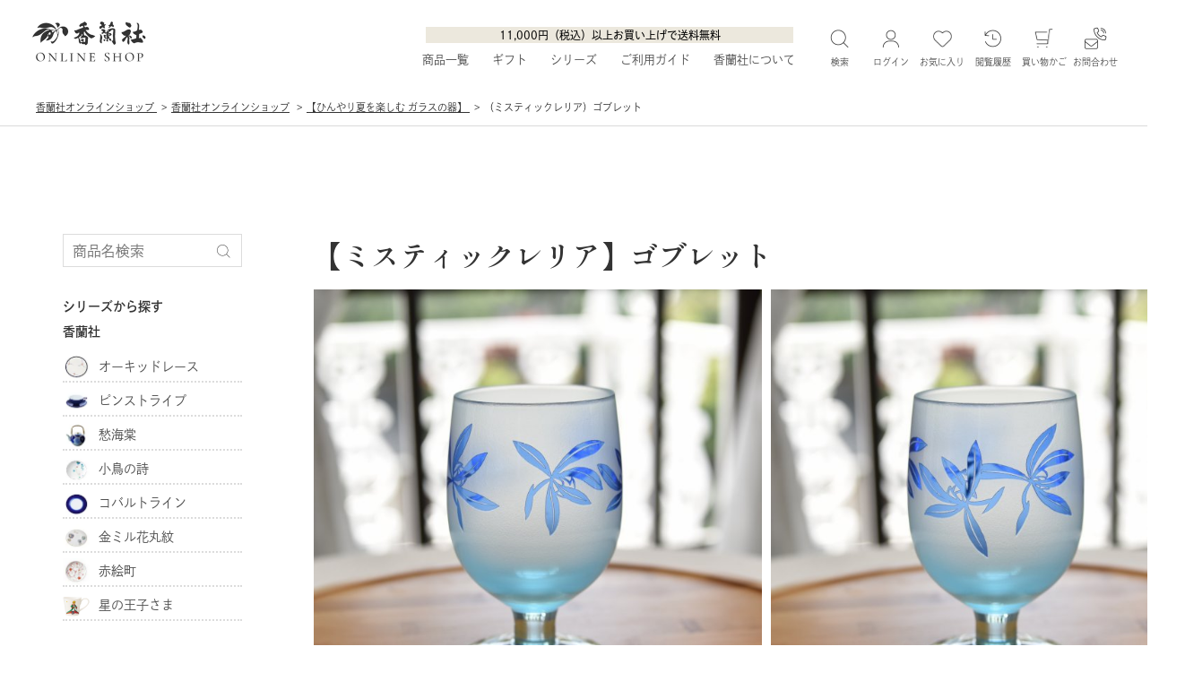

--- FILE ---
content_type: text/html; charset=UTF-8
request_url: https://online.koransha.co.jp/koransha_item/garasunoutuwa/2390.html
body_size: 18539
content:
<!DOCTYPE html>
<html>
<head>
	<meta http-equiv="Cache-Control" content="no-cache, no-store, must-revalidate">
	<meta http-equiv="Pragma" content="no-cache">
	<meta http-equiv="Expires" content="0">
	<script async src="https://s.yimg.jp/images/listing/tool/cv/ytag.js"></script>
<script>
window.yjDataLayer = window.yjDataLayer || [];
function ytag() { yjDataLayer.push(arguments); }
ytag({"type":"ycl_cookie", "config":{"ycl_use_non_cookie_storage":true}});
</script>	<meta charset="UTF-8">
	<meta name="robots" content="INDEX,FOLLOW">
    <meta name="viewport" content="width=device-width, initial-scale=1">
	<meta name="keywords" content="ゴブレット,硝子,ミスティックレリア,香蘭社">
	<meta name="description" content="（ミスティックレリア）ゴブレット。硝子製の香蘭社オリジナルゴブレット。夏の日のテーブルに最適です。美しいブルーの「蘭」が浮かぶハンドメイドのゴブレットは、和食器とコーディネートして日々の食卓に、おもてなしに、お洒落なプレゼントに♪">
	<title>（ミスティックレリア）ゴブレット|有田焼の老舗-香蘭社オンラインショップ</title>
	<link media="screen and (min-width: 1024px)" href="../../css/item.css?v3" rel="stylesheet">
	<link media="screen and (min-width: 1024px)" href="../../css/layout.css?v3" rel="stylesheet">
    <link media="screen and (max-width: 1023px)" href="../../css/sp/item.css?v3" rel="stylesheet">
	<link media="screen and (max-width: 1023px)" href="../../css/sp/layout.css?v3" rel="stylesheet">
	<link media="screen and (min-width: 1024px)" href="../../css/common.css?v3" rel="stylesheet">
	<link media="screen and (max-width: 1023px)" href="../../css/sp/common.css?v3" rel="stylesheet">
	<link rel="preconnect" href="https://fonts.googleapis.com">
	<link rel="preconnect" href="https://fonts.gstatic.com" crossorigin>
	<link href="https://fonts.googleapis.com/css2?family=Cormorant+Garamond:wght@500&family=Josefin+Sans:wght@100;200&family=Montserrat:wght@100;300&family=Roboto:wght@300&family=Shippori+Mincho+B1:wght@400;500;600;800&display=swap" rel="stylesheet">
	<script>
	  (function(d) {
		var config = {
		  kitId: 'dxn1mjo',
		  scriptTimeout: 3000,
		  async: true
		},
		h=d.documentElement,t=setTimeout(function(){h.className=h.className.replace(/\bwf-loading\b/g,"")+" wf-inactive";},config.scriptTimeout),tk=d.createElement("script"),f=false,s=d.getElementsByTagName("script")[0],a;h.className+=" wf-loading";tk.src='https://use.typekit.net/'+config.kitId+'.js';tk.async=true;tk.onload=tk.onreadystatechange=function(){a=this.readyState;if(f||a&&a!="complete"&&a!="loaded")return;f=true;clearTimeout(t);try{Typekit.load(config)}catch(e){}};s.parentNode.insertBefore(tk,s)
	  })(document);
	</script>
    <link rel="shortcut icon" href="../../images/layout/index.ico">
	<script type="application/ld+json">
  {
	"@context": "https://schema.org/",
	"@type": "Product",
	"name": "【ミスティックレリア】ゴブレット",
	"mpn": "1933-OAT",
	"image": [
	  "https://online.koransha.co.jp/images/uploads/or/2390_01.jpg"
	 ],
	"description": "江戸時代から続く有田焼の老舗 香蘭社のゴブレットです美しいブルーの硝子製のゴブレットは夏の日のテーブルを涼しく演出してくれます。和食器とコーディネートして日々の食卓に、おもてなしに、夏の日に涼やかなプレゼントにもお洒落ですね♪このガラス器は1500度くらいで溶解（水あめ状）にしたガラスを鉄のパイプに巻き取り一つ一つ手吹きで作られています。手作りガラスは巻いたときに巻シワに空気が入りやすくなります。それを形成した時、小さな気泡となってガラスに残ります。（見た目気になる泡や使用に影響する泡は検品で除いてあります。）ゴブレットの場合は形成するとき少し冷めた脚の部分に溶解したガラスを巻き付け鉄のパイプを回転させながら台広げの道具を使い作成します。その成型過程で接合部分にハンドメイドの証として巻泡や気泡、まき後の段差が生じます。その部分より破損等の問題は特にありません。一つ一つ丁寧に製作した手造りガラスの作品です。ご愛用いただければ幸いでございます。※この製品はガラス生地から加工に至るまで、熟練した職人の手仕事により制作されたものです。ガラスに生じるわずかな気泡や色ムラなどは手作りならではの表情や味わいとして捉えております。品質に問題はございませんので、どうぞご了承くださいませ。耐熱・強化ガラスではありませんので、急激な温度差や衝撃を伴うご使用はできません。ぬるま湯程度のお飲み物を入れてご使用ください。また、食器洗浄機、食器乾燥機、電子レンジ、直火のご使用はできません。",
	"brand": {
	  "@type": "Brand",
	  "name": "香蘭社"
	},
		"offers": {
	  "@type": "AggregateOffer",
	  "offerCount": "1",
	  "lowPrice": "10000",
	  "highPrice": "10000",
	  "priceCurrency": "JPY"
	}
  }
</script></head>
<body oncontextmenu="return false;">
	
	<header id="fixed-header-sub">
	<div class="visible_l">
		<a href="../../"><img src="../../images/layout/header_logo.png" alt="香蘭社オンライン" width="130" height="54" class="h_logo"></a>
		<p class="souryou_text">11,000円（税込）以上お買い上げで送料無料</p>
		<ul class="nav_menu">
			<li class="has-child">
				<a href="#">商品一覧</a>
				<div class="kaihei">
					<ul class="item_box_top clearfix">
						<li><a href="../../dish/"><img src="../../images/uploads/c_2_02.svg" alt="皿" width="65" height="65">皿</a></li>
						<li><a href="../../bowl/"><img src="../../images/uploads/c_9_02.svg" alt="鉢" width="65" height="65">鉢</a></li>
						<li><a href="../../rice_bowl/"><img src="../../images/uploads/c_14_02.svg" alt="碗" width="65" height="65">碗</a></li>
						<li><a href="../../tea_set/"><img src="../../images/uploads/c_17_02.svg" alt="お茶" width="65" height="65">お茶</a></li>
						<li><a href="../../cup/"><img src="../../images/uploads/c_23_02.svg" alt="カップ" width="65" height="65">カップ</a></li>
						<li><a href="../../drinking_vessel/"><img src="../../images/uploads/c_27_02.svg" alt="お酒" width="65" height="65">お酒</a></li>
						<li><a href="../../interior/"><img src="../../images/uploads/c_32_02.svg" alt="インテリア" width="65" height="65">インテリア</a></li>
						<li><a href="../../table_goods/"><img src="../../images/uploads/c_42_02.svg" alt="卓上小物" width="65" height="65">卓上小物</a></li>
						<li><a href="../../kaleidoscope/"><img src="../../images/uploads/c_141_02.svg" alt="万華鏡" width="65" height="65">万華鏡</a></li>
						<li><a href="../../glass/"><img src="../../images/uploads/c_142_02.svg" alt="ガラス" width="65" height="65">ガラス</a></li>
						<li><a href="../../collaboration/"><img src="../../images/uploads/c_71_02.svg" alt="その他" width="65" height="65">その他</a></li>
						<li><a href="../../koransha_item/series/akaemachi/"><img src="../../images/layout/akae.svg" alt="赤絵町" width="65" height="65">赤絵町</a></li>
						
						<li><a href="../../hosinooujisama/"><img src="../../images/uploads/c_106_02.svg" alt="星の王子さま" width="65" height="65">星の王子さま</a></li>
						<li><a href="../../memorial/"><img src="../../images/uploads/c_332_02.jpg" alt="メモリアル" width="65" height="65">メモリアル</a></li>
						
					</ul>
					<a href="../../search.html" class="link_kadomaru">全商品一覧へ</a>
				</div>
			</li>
			<li class="has-child">
				<a href="../../gift/">ギフト</a>
				<div class="kaihei">
					<ul class="gift_menu">
						<li class="has-subchild">
							<a href="#">シーンから探す</a>
							<ul class="sub_menu">
								<li><a href="https://online.koransha.co.jp/gift/kekkonn/">結婚の御祝い</a></li>
								<li><a href="https://online.koransha.co.jp/gift/cyoujyu/">長寿の御祝い</a></li>
								<li><a href="https://online.koransha.co.jp/gift/oreiuchiiwai/">御礼・内祝</a></li>
								<li><a href="https://online.koransha.co.jp/gift/oiwai/">その他の御祝い</a></li>
								<li><a href="https://online.koransha.co.jp/gift/kinenhinn/">記念品（退職・節目など）</a></li>
								<li><a href="https://online.koransha.co.jp/gift/houjihouyou/">法事・法要</a></li>
							</ul>
						</li>
						<li class="has-subchild">
							<a href="#">価格帯から探す</a>
							<ul class="sub_menu">
								<li><a href="../../gift/price.html?price=1">～ 3,300円</a></li>
								<li><a href="../../gift/price.html?price=2">3,300円～ 5,500円</a></li>
								<li><a href="../../gift/price.html?price=3">5,500円～ 8,800円</a></li>
								<li><a href="../../gift/price.html?price=4">8,800円～ 11,000円</a></li>
								<li><a href="../../gift/price.html?price=5">11,000円～ 16,500円</a></li>
								<li><a href="../../gift/price.html?price=6">16,500円～ 22,000円</a></li>
								<li><a href="../../gift/price.html?price=7">22,000円～ 33,000円</a></li>
								<li><a href="../../gift/price.html?price=8">33,000円～ 55,000円</a></li>
								<li><a href="../../gift/price.html?price=9">55,0000円～</a></li>
							</ul>
						</li>
						<li  class="has-subchild">
							<a href="#">贈る相手で選ぶ</a>
							<ul class="sub_menu">
								<li><a href="https://online.koransha.co.jp/gift/jyosei/">女性への贈り物</a></li>
								<li><a href="https://online.koransha.co.jp/gift/dansei/">男性への贈り物</a></li>
								<li><a href="https://online.koransha.co.jp/gift/houjin/">法人ギフト</a></li>
								<li><a href="https://online.koransha.co.jp/gift/jyousimeue/">上司・目上の方</a></li>
								<li><a href="https://online.koransha.co.jp/gift/gaikokujin/">外国の方へ</a></li>
								<li><a href="https://online.koransha.co.jp/gift/shinseki/">両親・親戚・身内</a></li>
							</ul>
						</li>
						<li><a href="../../gift/#Set">香蘭社のおすすめギフト</a></li>
						<li><a href="../../koransha/original.html">オリジナル制作・名入れ</a></li>
						<li><a href="../../guide/housou.html">熨斗・包装について</a></li>
					</ul>
				</div>
			</li>
			<li class="has-child">
				<a href="#">シリーズ</a>
				<div class="kaihei">
					<ul class="series_menu">
						<li class="has-subchild">
							<a href="#">
								<img class="default-img" src="../../images/layout/tab_koransha.png" alt="香蘭社" width="278" height="60">
								<img class="hover-img" src="../../images/layout/tab_koransha_hover.png" alt="香蘭社ホバー" width="278" height="60">
							</a>
							<ul class="sub_menu2">
								<li><a href="../../koransha_item/series/orchidlace/"><img src="../../images/uploads/or/c_156_012.jpg" alt="オーキッドレース" width="169" height="94">オーキッドレース</a></li>
								<li><a href="../../koransha_item/series/pinstripe/"><img src="../../images/uploads/or/c_307_012.jpg" alt="ピンストライプ" width="169" height="94">ピンストライプ</a></li>
								<li><a href="../../koransha_item/series/syuukaidou/"><img src="../../images/uploads/or/c_155_012.jpg" alt="愁海棠" width="169" height="94">愁海棠</a></li>
								<li><a href="../../koransha_item/series/kotorinouta/"><img src="../../images/uploads/or/c_172_012.jpg" alt="小鳥の詩"  width="169" height="94">小鳥の詩</a></li>
								<li><a href="../../koransha_item/series/cobaltline/"><img src="../../images/uploads/or/c_309_012.jpg" alt="コバルトライン" width="169" height="94">コバルトライン</a></li>
								<li><a href="../../koransha_item/series/kinmiru/"><img src="../../images/uploads/or/c_310_012.jpg" alt="金ミル花丸紋"  width="169" height="94">金ミル花丸紋</a></li>
								<li><a href="../../koransha_item/series/akaemachi/"><img src="../../images/uploads/or/c_347_012.jpg" alt="赤絵町"  width="169" height="94">赤絵町</a></li>
								<li><a href="../../koransha_item/series/mono-P/"><img src="../../images/uploads/or/c_353_012.jpg" alt="mono-P"  width="169" height="94">mono-P</a></li>
								<li class="to_bland"><a href="../../koransha_item/brand.html">ブランド“香蘭社”について　<img src="../../images/layout/to_bland_koransha.png" alt="ブランド“香蘭社”について" width="20" height="20"></a></li>
								
							</ul>
							
						</li>
						<li class="has-subchild">
							<a href="#">
								<img class="default-img" src="../../images/layout/tab_bykoransha.png" alt="by koransha" width="278" height="60">
								<img class="hover-img" src="../../images/layout/tab_bykoransha_hover.png" alt="by koranshaホバー" width="278" height="60">
							</a>
							<ul class="sub_menu3">
								<li><a href="../../bykoransha/series/colon/"><img src="../../images/uploads/or/c_344_012.jpg" alt="colon" width="169" height="94">colon</a></li>
								<li><a href="../../bykoransha/series/tae/"><img src="../../images/uploads/or/c_301_012.jpg" alt="TaE" width="169" height="94">TaE</a></li>
								<li><a href="../../bykoransha/series/KAORUKO/"><img src="../../images/uploads/or/c_303_012.jpg" alt="KAORUKO" width="169" height="94">KAORUKO</a></li>
								<li><a href="../../bykoransha/series/SLOW/"><img src="../../images/uploads/or/c_300_012.jpg" alt="SLOW" width="169" height="94">SLOW</a></li>
								<li><a href="../../bykoransha/series/komorebi/"><img src="../../images/uploads/or/c_289_012.jpg" alt="こもれび" width="169" height="94">こもれび</a></li>
								<li><a href="../../bykoransha/series/r45/"><img src="../../images/uploads/or/c_290_012.jpg" alt="r45°" width="169" height="94">r45°</a></li>
								<li><a href="../../bykoransha/series/crochet/"><img src="../../images/uploads/or/c_292_012.jpg" alt="クロッシェ" width="169" height="94">クロッシェ</a></li>
								<li><a href="../../bykoransha/series/koganeshirogane/"><img src="../../images/uploads/or/c_293_012.jpg" alt="kogane／shirogane" width="169" height="94">kogane／shirogane</a></li>
								<li><a href="../../bykoransha/series/dcolors/"><img src="../../images/uploads/or/c_291_012.jpg" alt="D-colors" width="169" height="94">D-colors</a></li>
								<li class="to_bland"><a href="../../bykoransha/brand.html">ブランド“by koransha”について　<img src="../../images/layout/to_bland_bykoransha.png" alt="ブランド“香蘭社”について" width="20" height="20"></a></li>
							</ul>
						</li>
						<li class="has-subchild">
							<a href="#">
								<img class="default-img" src="../../images/layout/tab_memorial.png" alt="香蘭社メモリアル" width="278" height="60">
								<img class="hover-img" src="../../images/layout/tab_memorial_hover.png" alt="香蘭社メモリアルホバー" width="278" height="60">
							</a>
							<ul class="sub_menu4">
								<li><a href="../../memorial/"><img src="../../images/layout/memorial_list.png" alt="香蘭社メモリアル商品一覧" width="169" height="94">香蘭社メモリアル商品一覧</a></li>
								<li><a href="../../memorial/ontubo/"><img src="../../images/layout/memorial_ontubo.png" alt="御壺" width="169" height="94">御壺</a></li>
								<li><a href="../../memorial/temotokuyou/"><img src="../../images/layout/memorial_temoto.png" alt="手元供養・分骨壺" width="169" height="94">手元供養・分骨壺</a></li>
								<li><a href="../../memorial/butugu/"><img src="../../images/layout/memorial_butugu.png" alt="仏具" width="169" height="94">仏具</a></li>
								<li><a href="../../memorial/houjihouyou/"><img src="../../images/layout/memorial_butuji.png" alt="仏事関連" width="169" height="94">仏事関連</a></li>
								<li><a href="../../memorial/gift/"><img src="../../images/layout/memorial_gift.jpg" alt="法事ギフト" width="169" height="94">法事・法要の引出物</a></li>
								<li class="to_bland"><a href="../../memorial/kotutubo.html">香蘭社の骨壺について　<img src="../../images/layout/to_bland_memorial.png" alt="香蘭社の骨壺について" width="20" height="20"></a></li>
							</ul>
						</li>
					</ul>
				</div>
			</li>
			<li class="has-child">
				<a href="#">ご利用ガイド</a>
				<div class="kaihei">
					<div class="guide_box">
						<ul class="guide_menu mr110">
							<li><a href="../../guide/">ショッピングガイド</a></li>
							<li><a href="../../member/shinki.php">会員・メルマガ登録</a></li>
							<li><a href="../../guide/#PAY">お支払いについて</a></li>
							<li><a href="../../guide/faq.html">よくあるご質問</a></li>
						</ul>
							<ul class="guide_menu mr60">
								<li><a href="../../guide/housou.html">ギフトラッピングについて</a></li>
								<li><a href="../../guide/#HAISOU">配送について</a></li>
								<li><a href="../../guide/#HENPIN">返品交換について</a></li>
								<li><a href="../../koransha/catalog.html">カタログダウンロード</a></li>
							</ul>
						<a href="../../member/shinki.php" class="img-wrapper">
							<img src="../../images/layout/point.jpg" alt="新規会員登録で500ポイントプレゼント！" class="img-default-point" width="260" height="70">
							<img src="../../images/layout/point_hover.jpg" alt="新規会員登録で500ポイントプレゼント！" class="img-hover-point" width="260" height="70">
						</a>
						<a href="../../contact/" class="img-wrapper2">
							<img src="../../images/layout/toiawase.jpg" alt="お問合せ" class="img-default-point" width="260" height="70">
							<img src="../../images/layout/toiawase_hover.jpg" alt="お問合せ" class="img-hover-point" width="260" height="70">
						</a>
					</div>
				</div>
			</li>
			<li class="has-child">
				<a href="#">香蘭社について</a>
				<div class="kaihei">
					<div class="guide_box">
						<ul class="guide_menu mr110">
							<li><a href="../../koransha/koransha.html#Way">香蘭社のものづくり</a></li>
							<li><a href="../../topics/">直営店情報</a></li>
						</ul>
						<ul class="guide_menu mr110">
							<li><a href="../../koransha/aritayaki.html">有田焼について</a></li>
						</ul>
						<ul class="guide_menu">
							<li><a href="https://www.koransha.co.jp/bijutsu/#C3" target="_blank">法人のお客様へ</a></li>
						</ul>
					</div>
				</div>
			</li>
		</ul>
		<ul class="nav_menu2">
			<li  class="has-child">
				<a href="#"><img src="../../images/layout/search.png" alt="商品を探す" width="21" height="26">検索</a>
				<div class="kaihei">
					<form action="../../search_word.html" method="POST" id="search">
						<input type="text" name="word" placeholder="商品名・商品コードで検索" class="search_input">
					</form>
					<div class="keyword">
						<p>キーワード</p>
						<div class="keyword_list">
							<a href="../../koransha_item/garasunoutuwa/">【ひんやり夏を楽しむ ガラスの器】</a>
							<a href="../../koransha_item/omotenasiyunomi/">【お茶のおもてなし】</a>
							<a href="../../koransha_item/series/akaemachi/">赤絵町</a>
							<a href="../../koransha_item/recommend/" class="clr">新商品・おすすめ商品</a>
							<a href="../../gift/oiwai/">結婚のお祝い</a>
							<a href="../../gift/kinenhin/">記念品 </a>
							<a href="../../gift/houji/">法事・法要の引出物</a>
							<a href="../../dish/medium_dish/" class="clr">中皿(14ｃｍ〜)</a>
							<a href="../../cup/cup/">カップ＆ソーサー</a>
							<a href="../../cup/mug/">マグカップ</a>
							<a href="../../drinking_vessel/drinking_vessel/">酒器</a>
						</div>
						<a href="../../search.html" class="search_all">全商品カテゴリ一覧から探す</a>	
					</div>
				</div>
			</li>
			<li><a href="../../member/"><img src="../../images/layout/mypage.png" alt="マイページ" width="19" height="26"><span class="switch_txt">ログイン</span></a></li>
			<li><a href="../../member/favorite.php"><img src="../../images/layout/favorite.png" alt="お気に入り" width="22" height="26">お気に入り</a></li>
			<li><a href="../../history.html"><img src="../../images/layout/rireki.png" alt="閲覧履歴" width="19" height="26">閲覧履歴</a></li>
			<li><a href="../../shop/"><img src="../../images/layout/cago.png" alt="買い物かご" width="21" height="26">買い物かご</a></li>
			<li><a href="../../contact/"><img src="../../images/layout/contact.png" alt="お問い合わせ" width="26" height="26">お問合わせ</a></li>
		</ul>
	</div>

	<div class="visible_s">
		<ul id="click-nav" class="open">
				<span class="one"></span>
				<span class="three"></span>
		</ul>
		<a href="../../"><img src="../../images/layout/header_logo.png" alt="香蘭社オンライン" width="130" height="54" class="h_logo"></a>
		<ul class="nav_menu2 clearfix">
			<li><a href="../../member/favorite.php"><img src="../../images/layout/favorite.png" alt="お気に入り" width="22" height="26"></a></li>
			<li><a href="../../member/"><img src="../../images/layout/mypage.png" alt="マイページ" width="19" height="26"></a></li>
			<li><a href="../../shop/"><img src="../../images/layout/cago.png" alt="買い物かご" width="21" height="26"></a></li>
		</ul>
		<p class="souryou_text">11,000円（税込）以上お買い上げで送料無料</p>
	</div>
	
</header>

<div class="pannav clearfix">		<ol itemscope itemtype="http://schema.org/BreadcrumbList">
				<li itemprop="itemListElement" itemscope itemtype="http://schema.org/ListItem">
			<a href="../../" itemprop="item">
<span itemprop="name">香蘭社オンラインショップ </span></a>
		 <meta itemprop="position" content="1">  
  		</li>
				<li itemprop="itemListElement" itemscope itemtype="http://schema.org/ListItem">
			<a href="../../koransha_item/" itemprop="item">
<span itemprop="name">香蘭社オンラインショップ</span></a>
		 <meta itemprop="position" content="2">  
  		</li>
				<li itemprop="itemListElement" itemscope itemtype="http://schema.org/ListItem">
			<a href="../../koransha_item/garasunoutuwa/" itemprop="item">
<span itemprop="name">【ひんやり夏を楽しむ ガラスの器】 </span></a>
		 <meta itemprop="position" content="3">  
  		</li>
				<li itemprop="itemListElement" itemscope itemtype="http://schema.org/ListItem">
			<span itemprop="name"> （ミスティックレリア）ゴブレット</span>
		 <meta itemprop="position" content="4">  
  		</li>
		
		</ol></div>		<div class="container_sub  clearfix">
		<div class="mt120">
   
</div>

<div itemscope itemtype="http://data-vocabulary.org/Product" id="products" class="sub_main">
   
    
    <h1 class="title"><span itemprop="name">【ミスティックレリア】ゴブレット</span></h1>
     
    
    <div class="main-image clearfix">
        <div class="swiper-container swiper">
            <div class="swiper-wrapper">
                <div class="swiper-slide"><img src="../../images/uploads/or/2390_01.jpg?v1767688141" alt="【ミスティックレリア】ゴブレット1" width="500" height="500"></div><div class="swiper-slide"><img src="../../images/uploads/or/2390_02.jpg?v1767688141" alt="【ミスティックレリア】ゴブレット2" width="500" height="500"></div><div class="swiper-slide"><img src="../../images/uploads/or/2390_03.jpg?v1767688141" alt="【ミスティックレリア】ゴブレット3" width="500" height="500"></div><div class="swiper-slide"><img src="../../images/uploads/or/2390_04.jpg?v1767688141" alt="【ミスティックレリア】ゴブレット4" width="500" height="500"></div><div class="swiper-slide"><img src="../../images/uploads/or/2390_05.jpg?v1767688141" alt="【ミスティックレリア】ゴブレット5" width="500" height="500"></div><div class="swiper-slide"><img src="../../images/uploads/or/2390_06.jpg?v1767688141" alt="【ミスティックレリア】ゴブレット6" width="500" height="500"></div><div class="swiper-slide"><img src="../../images/uploads/or/2390_07.jpg?v1767688141" alt="【ミスティックレリア】ゴブレット7" width="500" height="500"></div>            </div>
        </div>
        <!-- 前後の矢印 -->
        <div class="swiper-button-prev">
            <img src="../../images/koransha_item/slide_prev.png" width="30" height="30" class="visible_l">
            <img src="../../images/koransha_item/slide_prev_sp.svg" width="13" height="24" class="visible_s">
        </div>
        <div class="swiper-button-next">
            <img src="../../images/koransha_item/slide_next.png" width="30" height="30"  class="visible_l">
            <img src="../../images/koransha_item/slide_next_sp.svg" width="13" height="24"  class="visible_s">
        </div>	
        <!-- ページネーション -->
        <div class="swiper-pagination"></div>
    </div>


    <div class="item_box clearfix">
    <div class="item_box_right visible_s">
            <span itemprop="offerDetails" itemscope itemtype="http://data-vocabulary.org/Offer">
                <!-- 価格  -->
				<strong class="price">11,000<span class="yen">円(税込)<span></strong>
<meta itemprop="price" content="11000"><meta itemprop="currency" content="JPN">
                <!-- 数量とカゴボタン  -->
                		<form method="post" action="https://online.koransha.co.jp/shop/index.php"  id="shopForm" enctype="multipart/form-data">
			<input type="hidden" name="act" value="add">
			<input type="hidden" name="itemlist_id" value="1933-OAT">
			<input type="hidden" name="itemcategory_id" value="139">
			
			<span itemprop="availability" content="in_stock" class="in_stock">数量：&nbsp;		<input type="text" name="amount" value="1"> </span>
			<span class="zaiko">在庫残り8個</span>
			<p class="zaiko_kibou">＊在庫数以上ご希望の場合はお問い合わせください</p>
			<p class="point">獲得ポイント ：<strong>100</strong>ポイント</p>

			商品コード：1933-OAT<br>
			<input type="submit" name="submit" value="買い物かごへ入れる" class="cart_in">
			<a href="javascript:void(0)" class="favorite" onclick="Favorite();return false;">お気に入りに追加</a>
		</form>
		            </span>
            
            <a href="../..//member/shinki.php">
            <img src="../../images/koransha_item/tokuten_bn.png" width="264" height="111" class="mt12 toku_bn">
            </a>

            <div class="gift_icon">
<img src="../../images/koransha_item/wrapping.png" alt="ラッピング対応" width="109" height="30"><img src="../../images/koransha_item/noshi.png" alt="のし対応" width="131" height="30"></div>
            <div class="detail_item_guide">
				<ul>
					<li class="form"><a href="../../contact/?item_id=2390">この商品についてお問い合わせ</a></li>
                    <li class="souryou"><a href="../../guide/">ショッピングガイド</a></li>
					<!--<li class="toukou"><a href="https://online.koransha.co.jp/review/review.php?item_id=1933-OAT">レビューを投稿</a></li>
                    <li class="review"><a href="../../review/index.php?itemlist_id=1933-OAT">レビューを見る</a></li>-->
				</ul>
			</div><!--// detail_item_guide -->

            <div class="kanren_word">
            <a href="../../koransha_item/">香蘭社</a>  ／ <a href="../../glass/">ガラス</a> ／ <a href="../../cup/free_cup/">フリーカップ</a> ／ <a href="../../koransha_item/garasunoutuwa/">【ひんやり夏を楽しむ ガラスの器】</a>            </div>

            <!--SNSシェアボタン  -->
			<div class="sns_btn clearfix">
                SHARE
				<a href="https://www.facebook.com/sharer/sharer.php?u=" target="_blank"><img src="../../images/koransha_item/facebook_icon.png" alt="facebookシェアボタン"></a>
				<a class="twitter-share-button" href="https://twitter.com/share?url=../../koransha_item/garasunoutuwa/140.html" data-dnt="true" target="_blank"><img src="../../images/koransha_item/x_icon.png" alt="Xシェアボタン"></a>
				<a href="http://line.me/R/msg/text/?http%3A%2F%2F../../koransha_item/garasunoutuwa/140.html"><img src="../../images/koransha_item/line_icon.png" alt="lineシェアボタン"></a>
			</div><!--sns_btn-->
        </div>


        <div class="item_box_left">

             <!-- 内容  -->
            <div class="item_contents">
           		 <span style="color: #0000ff;">江戸時代から続く有田焼の老舗 香蘭社のゴブレットです</span><br><br>美しいブルーの硝子製のゴブレットは夏の日のテーブルを涼しく演出してくれます。<br>和食器とコーディネートして日々の食卓に、おもてなしに、夏の日に涼やかなプレゼントにもお洒落ですね♪<br><br><span style="font-size: small;">このガラス器は1500度くらいで溶解（水あめ状）にしたガラスを鉄のパイプに巻き取り一つ一つ手吹きで作られています。手作りガラスは巻いたときに巻シワに空気が入りやすくなります。それを形成した時、小さな気泡となってガラスに残ります。（見た目気になる泡や使用に影響する泡は検品で除いてあります。）ゴブレットの場合は形成するとき少し冷めた脚の部分に溶解したガラスを巻き付け鉄のパイプを回転させながら台広げの道具を使い作成します。その成型過程で接合部分にハンドメイドの証として巻泡や気泡、まき後の段差が生じます。その部分より破損等の問題は特にありません。<br>一つ一つ丁寧に製作した手造りガラスの作品です。ご愛用いただければ幸いでございます。<br><br><span style="color: #0000ff;">※<span>この製品はガラス生地から加工に至るまで、熟練した職人の手仕事により制作されたものです。ガラスに生じるわずかな気泡や色ムラなどは手作りならではの表情や味わいとして捉えております。品質に問題はございませんので、どうぞご了承くださいませ。</span><br><br><span>耐熱・強化ガラスではありませんので、急激な温度差や衝撃を伴うご使用はできません。ぬるま湯程度のお飲み物を入れてご使用ください。また、食器洗浄機、食器乾燥機、電子レンジ、直火のご使用はできません。</span></span><br></span>            </div>

            <!-- 画像と説明  -->
            <div class="item_image_box clearfix">
            <div><img src="../../images/uploads/or/2390_01.jpg?v1767688141" alt="【ミスティックレリア】ゴブレット1"></div><div><img src="../../images/uploads/or/2390_02.jpg?v1767688141" alt="【ミスティックレリア】ゴブレット2">すりガラスに浮かび上がる藍色の蘭の美しさが魅力的です。</div><div><img src="../../images/uploads/or/2390_03.jpg?v1767688141" alt="【ミスティックレリア】ゴブレット3">違う角度から見たデザインです。涼し気な色合いが素敵です。</div><div><img src="../../images/uploads/or/2390_04.jpg?v1767688141" alt="【ミスティックレリア】ゴブレット4">渕のアップです。</div><div><img src="../../images/uploads/or/2390_05.jpg?v1767688141" alt="【ミスティックレリア】ゴブレット5">サンドブラスト技法による手作業での彫刻を施した商品です。</div><div><img src="../../images/uploads/or/2390_06.jpg?v1767688141" alt="【ミスティックレリア】ゴブレット6">手作りならではの丁寧さと繊細さを感じつ高品質で美しい仕上がりです。</div><div><img src="../../images/uploads/or/2390_07.jpg?v1767688141" alt="【ミスティックレリア】ゴブレット7">香蘭社のマークがあります。</div>                         </div> 
            
             
            <div class="visible_l mb20"><h4 class="product_details">PRODUCT DETAILS</h4><table>
<tbody>
<tr><th>ブランド名</th>
<td>香蘭社</td>
<th>サイズ</th>
<td>高　12.5ｃｍ　口径6.5cm<br>底径　6.5cm</td>
</tr>
<tr><th>原産国</th>
<td>日本</td>
<th>容量</th>
<td>280cc（容量は満水で計測）</td>
</tr>
<tr><th>材質</th>
<td>硝子</td>
<th>内容</th>
<td>ゴブレット　１</td>
</tr>
<tr><th>箱仕様</th>
<td>化粧箱</td>
<th>その他</th>
<td>電子レンジ不可 <button type="button" class="spec-detail-button" data-target="spec-modal-1">詳細はこちら</button></td>
</tr>
</tbody>
</table><div id="spec-modals"><div id="spec-modal-1" class="spec-modal" aria-hidden="true"><div class="spec-modal__overlay" data-close="true"></div><div class="spec-modal__content"><h3>【電子レンジのご使用について】</h3><p>食器以外の製品はご使用にならないでください。</p><p>空焚き、急熱急冷は破損の原因となりますのでお止めください。<br>電子レンジ対応の表示がない食器はご使用になれません。</p><h3>【洗浄・お手入れ】</h3><p>ご使用後の汚れは早めに落としてください。</p><p>洗浄の際は、台所用合成洗剤を使用し、柔らかいスポンジや布で洗ってください。金属タワシや研磨剤付きスポンジ、クレンザーなどは、 製品の表面に悪影響を及ぼす為ご使用は避けてください。</p><p>家庭用食器洗い乾燥機（食洗器）のご使用は、金線や絵柄を傷める原因となりますので、食洗器対応食器を除き長時間のご使用は避けてください。</p><p>茶渋などの頑固な汚れには、台所用漂白剤をご使用ください。 尚、金・銀・プラチナが使用された製品は、絵柄に悪影響を及ぼすことがありますので、酸素系漂白剤をご使用ください。 水洗いできない製品（時計、フォトスタンド、万華鏡、万年筆など）に付いた汚れは、柔らかい布で拭き取ってください。</p><button type="button" class="spec-modal__close" data-close="true">閉じる</button></div></div></div></div>
            <!--PRODUCT DETAILS -->
            <div class="visible_s product_deta_box"><h4 class="product_details">PRODUCT DETAILS</h4><table>
<tbody>
<tr><th>ブランド名</th>
<td>香蘭社</td>
<th>サイズ</th>
<td>高　12.5ｃｍ　口径6.5cm<br>底径　6.5cm</td>
</tr>
<tr><th>原産国</th>
<td>日本</td>
<th>容量</th>
<td>280cc（容量は満水で計測）</td>
</tr>
<tr><th>材質</th>
<td>硝子</td>
<th>内容</th>
<td>ゴブレット　１</td>
</tr>
<tr><th>箱仕様</th>
<td>化粧箱</td>
<th>その他</th>
<td>電子レンジ不可 <button type="button" class="spec-detail-button" data-target="spec-modal-1">詳細はこちら</button></td>
</tr>
</tbody>
</table><div id="spec-modals"><div id="spec-modal-1" class="spec-modal" aria-hidden="true"><div class="spec-modal__overlay" data-close="true"></div><div class="spec-modal__content"><h3>【電子レンジのご使用について】</h3><p>食器以外の製品はご使用にならないでください。</p><p>空焚き、急熱急冷は破損の原因となりますのでお止めください。<br>電子レンジ対応の表示がない食器はご使用になれません。</p><h3>【洗浄・お手入れ】</h3><p>ご使用後の汚れは早めに落としてください。</p><p>洗浄の際は、台所用合成洗剤を使用し、柔らかいスポンジや布で洗ってください。金属タワシや研磨剤付きスポンジ、クレンザーなどは、 製品の表面に悪影響を及ぼす為ご使用は避けてください。</p><p>家庭用食器洗い乾燥機（食洗器）のご使用は、金線や絵柄を傷める原因となりますので、食洗器対応食器を除き長時間のご使用は避けてください。</p><p>茶渋などの頑固な汚れには、台所用漂白剤をご使用ください。 尚、金・銀・プラチナが使用された製品は、絵柄に悪影響を及ぼすことがありますので、酸素系漂白剤をご使用ください。 水洗いできない製品（時計、フォトスタンド、万華鏡、万年筆など）に付いた汚れは、柔らかい布で拭き取ってください。</p><button type="button" class="spec-modal__close" data-close="true">閉じる</button></div></div></div></div>
                        <!-- ★追加：モーダル用CSS/JS（該当行がある時のみ出力） -->
            <script>
            (function(){
            var locked = false, scrollY = 0;

            function lockScroll(){
                if (locked) return;
                scrollY = window.pageYOffset || document.documentElement.scrollTop || document.body.scrollTop || 0;
                var body = document.body;
                body.style.position = 'fixed';
                body.style.top = '-' + scrollY + 'px';  // 現在位置を保持
                body.style.left = '0';
                body.style.right = '0';
                body.style.width = '100%';              // 100vwレイアウトシフト対策
                body.style.overscrollBehavior = 'contain'; // iOSでのゴムスク防止（任意）
                locked = true;
            }

            function unlockScroll(){
                if (!locked) return;
                var body = document.body;
                var y = -parseInt(body.style.top || '0', 10) || 0;
                body.style.position = '';
                body.style.top = '';
                body.style.left = '';
                body.style.right = '';
                body.style.width = '';
                body.style.overscrollBehavior = '';
                window.scrollTo(0, y);  // もとの位置に戻す
                locked = false;
            }

            function openModalFrom(btn){
                var target = btn.getAttribute('data-target');
                if (!target) return;

                // PC/SPどちらのブロックか近傍優先で探す（重複ID問題の回避）
                var scope = btn.closest('.visible_s, .visible_l, .product_deta_box, .mb60, .item_box_left, #products') || document;
                var esc = (window.CSS && CSS.escape) ? CSS.escape(target) : target.replace(/([ #.;?+*~\':"!^$[\]()=>|\/@])/g,'\\$1');
                var modal = scope.querySelector('#' + esc) || document.querySelector('#' + esc);
                if (!modal) return;

                modal.setAttribute('aria-hidden','false');
                lockScroll();
            }

            function closeModal(el){
                var m = el.closest('.spec-modal');
                if (m) m.setAttribute('aria-hidden','true');
                // 他に開いているspec-modalがなければスクロール解除
                if (!document.querySelector('.spec-modal[aria-hidden="false"]')) {
                unlockScroll();
                }
            }

            document.addEventListener('click', function(e){
                var btn = e.target.closest('.spec-detail-button');
                if (btn){
                e.preventDefault();   // 念のためデフォルト抑止（a要素内にあってもOK）
                e.stopPropagation();
                openModalFrom(btn);
                return;
                }
                if (e.target.matches('[data-close]')){
                e.preventDefault();
                closeModal(e.target);
                }
            });

            document.addEventListener('keydown', function(e){
                if (e.key === 'Escape'){
                document.querySelectorAll('.spec-modal[aria-hidden="false"]').forEach(function(m){
                    m.setAttribute('aria-hidden','true');
                });
                unlockScroll();
                }
            });

            // iOSで祖先にtransformがある場合の固定位置ずれ対策：body直下へ退避（任意）
            document.addEventListener('DOMContentLoaded', function(){
                document.querySelectorAll('.spec-modal').forEach(function(m){
                if (m.parentNode !== document.body) document.body.appendChild(m);
                });
            });
            })();
            </script>
                        <!-- ★追加ここまで -->

            <!--取り扱い上の注意 -->
            <p class="toriatukai"><a href="#" id="popupPrecautions"><img src="../../images/link.png" alt="取り扱い上のご注意" width="18" height="18">取り扱い上のご注意 </a></p>
            <!-- ポップアップ本体 -->
            <div id="popupOverlay"></div>
            <div id="popupContent">
                <h3>【安全にご使用いただくために】</h3>
                <p>
                    <ul>
                        <li>食器・装飾品などの製品本来の用途以外にはご使用にならないでください。</li>
                        <li>強い衝撃や急激な温度変化はヒビやカケなど破損の原因となりますのでご注意ください。</li>
                        <li>ヒビやカケが入った場合は、安全の為ご使用をお止めください。</li>
                    </ul>
                </p>
                
                <p>破損した場合は、破片などで怪我をしないよう充分にご注意ください。<br>
                製品の底部でテーブルなどを傷付けることがございますので、 引きずらないようにご注意ください。<br>
                保管の際は食器同士が当たらないよう、当て紙などをご使用ください。</p>
                <p>ガラス製品は、急熱急冷で割れることがあります。ガラスが熱いうちに冷たいものを入れたり、濡れた所に置かないようご注意ください。</p>
                <p>オーブンウェア対応の表示がない食器は、決してオーブンに入れたり、直火（IH調理器含む）にかけないでください。</p>
                <p>ご購入後の食器は、衛生上、必ず洗ってからご使用ください。 いきなり熱湯を注がないようにしてください。</p>

                <h3>【電子レンジのご使用について】</h3>
                <p>食器以外の製品はご使用にならないでください。</p>
                <p>空焚き、急熱急冷は破損の原因となりますのでお止めください。<br>
                電子レンジ対応の表示がない食器はご使用になれません。</p>

                <h3>【洗浄・お手入れ】</h3>
                <p>ご使用後の汚れは早めに落としてください。</p>
                <p>洗浄の際は、台所用合成洗剤を使用し、柔らかいスポンジや布で洗ってください。金属タワシや研磨剤付きスポンジ、クレンザーなどは、 製品の表面に悪影響を及ぼす為ご使用は避けてください。</p>
                <p>家庭用食器洗い乾燥機（食洗器）のご使用は、金線や絵柄を傷める原因となりますので、食洗器対応食器を除き長時間のご使用は避けてください。</p>
                <p>茶渋などの頑固な汚れには、台所用漂白剤をご使用ください。 尚、金・銀・プラチナが使用された製品は、絵柄に悪影響を及ぼすことがありますので、酸素系漂白剤をご使用ください。 水洗いできない製品（時計、フォトスタンド、万華鏡、万年筆など）に付いた汚れは、柔らかい布で拭き取ってください。</p>

                <h3>【土瓶のつるについて】</h3>
                <p>土瓶のつるは、外れないようにしっかり取り付けてください。 また、消耗品につき古くなりましたらお取り替えください。 <br>
                土瓶の弦の付け方：<a href="https://youtu.be/HtfzrZr4JbM?si=ZYko1xO7FvjB6Ji2" target="_blank">https://youtu.be/HtfzrZr4JbM?si=ZYko1xO7FvjB6Ji2</a></p>
                <button id="popupClose">閉じる</button>
            </div>


            <!--レビュー -->
            <div class="reviews-container" id="REVIEW"><h4 class="product_details">CUSTOMER REVIEWS</h4><div class="reviews-title">カスタマーレビュー</div><div class="no-reviews"><p>この商品に寄せられたレビューはまだありません。</p><p>レビューを書くには<a href="login.php">ログイン</a>が必要です。</p></div><a href="https://online.koransha.co.jp/review/review.php?item_id=1933-OAT" class="button">レビューを書く</a></div><!--// rev_box--> 
            

        </div>

        <div class="item_box_right visible_l">
            <span itemprop="offerDetails" itemscope itemtype="http://data-vocabulary.org/Offer">
                <!-- 価格  -->
				<strong class="price">11,000<span class="yen">円(税込)<span></strong>
<meta itemprop="price" content="11000"><meta itemprop="currency" content="JPN">
                <!-- 数量とカゴボタン  -->
                		<form method="post" action="https://online.koransha.co.jp/shop/index.php"  id="shopForm" enctype="multipart/form-data">
			<input type="hidden" name="act" value="add">
			<input type="hidden" name="itemlist_id" value="1933-OAT">
			<input type="hidden" name="itemcategory_id" value="139">
			
			<span itemprop="availability" content="in_stock" class="in_stock">数量：&nbsp;		<input type="text" name="amount" value="1"> </span>
			<span class="zaiko">在庫残り8個</span>
			<p class="zaiko_kibou">＊在庫数以上ご希望の場合はお問い合わせください</p>
			<p class="point">獲得ポイント ：<strong>100</strong>ポイント</p>

			商品コード：1933-OAT<br>
			<input type="submit" name="submit" value="買い物かごへ入れる" class="cart_in">
			<a href="javascript:void(0)" class="favorite" onclick="Favorite();return false;">お気に入りに追加</a>
		</form>
		            </span>
            <a href="../..//member/shinki.php">
            <img src="../../images/koransha_item/tokuten_bn.png" width="264" height="111" class="mt12">
            </a>
            
            <div class="gift_icon">
<img src="../../images/koransha_item/wrapping.png" alt="ラッピング対応" width="109" height="30"><img src="../../images/koransha_item/noshi.png" alt="のし対応" width="131" height="30"></div>
            <div class="detail_item_guide">
				<ul>
					<li class="form"><a href="../../contact/?item_id=2390">この商品についてお問い合わせ</a></li>
                    <li class="souryou"><a href="../../guide/">ショッピングガイド</a></li>
					<!--<li class="toukou"><a href="https://online.koransha.co.jp/review/review.php?item_id=1933-OAT">レビューを投稿</a></li>
                    <li class="review"><a href="../../review/index.php?itemlist_id=1933-OAT">レビューを見る</a></li>-->
				</ul>
			</div><!--// detail_item_guide -->

            <div class="kanren_word">
            <a href="../../koransha_item/">香蘭社</a>  ／ <a href="../../glass/">ガラス</a> ／ <a href="../../cup/free_cup/">フリーカップ</a> ／ <a href="../../koransha_item/garasunoutuwa/">【ひんやり夏を楽しむ ガラスの器】</a>            </div>

            <!--SNSシェアボタン  -->
			<div class="sns_btn clearfix">
                SHARE
				<a href="https://www.facebook.com/sharer/sharer.php?u=" target="_blank"><img src="../../images/koransha_item/facebook_icon.png" alt="facebookシェアボタン"></a>
				<a class="twitter-share-button" href="https://twitter.com/share?url=../../koransha_item/garasunoutuwa/140.html" data-dnt="true" target="_blank"><img src="../../images/koransha_item/x_icon.png" alt="Xシェアボタン"></a>
				<a href="http://line.me/R/msg/text/?http%3A%2F%2F../../koransha_item/garasunoutuwa/140.html"><img src="../../images/koransha_item/line_icon.png" alt="lineシェアボタン"></a>
			</div><!--sns_btn-->
        </div>


    </div>

            <div class="recommend">
            <h2 class="main">Related <img src="../../images/top/kugiri.svg" alt="関連商品" width="20" height="56"> <span>関連商品</span></h2>
            <div class="recommend_box clearfix">
                                <div>
                    <a href="../../gift/dansei/4511.html">
                    <img src="../../images/uploads/or/4511_01.jpg" alt="【ミスティックレリア】半酒器" width="205" height="205">
                    <p>【ミスティックレリア】半酒器</p>
                    <p class="price">22,000<span>円(税込)<span></p></a>
                </div>
                <div>
                    <a href="../../koransha_item/garasunoutuwa/4478.html">
                    <img src="../../images/uploads/or/4478_01.jpg" alt="【ミスティックレリア】片口" width="205" height="205">
                    <p>【ミスティックレリア】片口</p>
                    <p class="price">11,000<span>円(税込)<span></p></a>
                </div>
                <div>
                    <a href="../../koransha_item/garasunoutuwa/2389.html">
                    <img src="../../images/uploads/or/2389_01.jpg" alt="【ミスティックレリア】フリーカップ" width="205" height="205">
                    <p>【ミスティックレリア】フリーカップ</p>
                    <p class="price">11,000<span>円(税込)<span></p></a>
                </div>
                <div>
                    <a href="../../koransha_item/garasunoutuwa/2386.html">
                    <img src="../../images/uploads/or/2386_01.jpg" alt="【ミスティックレリア】ぐいのみ" width="205" height="205">
                    <p>【ミスティックレリア】ぐいのみ</p>
                    <p class="price">5,500<span>円(税込)<span></p></a>
                </div>
                <div>
                    <a href="../../koransha_item/garasunoutuwa/1143.html">
                    <img src="../../images/uploads/or/1143_01.jpg" alt="【ミスティックレリア】冷茶碗" width="205" height="205">
                    <p>【ミスティックレリア】冷茶碗</p>
                    <p class="price">6,600<span>円(税込)<span></p></a>
                </div>
                <div>
                    <a href="../../koransha_item/garasunoutuwa/140.html">
                    <img src="../../images/uploads/or/140_01.jpg" alt="【ミスティックレリア】タンブラー" width="205" height="205">
                    <p>【ミスティックレリア】タンブラー</p>
                    <p class="price">8,800<span>円(税込)<span></p></a>
                </div>
            </div>
        </div>

    <div class="history clearfix">
        <h2 class="main">History <img src="../../images/top/kugiri.svg" alt="最近チェックした商品" width="20" height="56"> <span>最近チェックした商品</span></h2>
        <div id="ajaxreload" class="history_box">

        </div>
    </div>

    <section id="guide">
	<h2 class="main clearfix">CALENDAR </h2>
	<ul class="guide clr visible_l">
		<li><a href="../../guide/#HAISOU">配送について</a></li>
		<li><a href="../../guide/#HENPIN">返品交換について</a></li>
		<li><a href="../../guide/#PAY">お支払いについて</a></li>
		<li><a href="../../guide/faq.html">よくあるご質問</a></li>
		<li><a href="../../guide/housou.html">ギフトラッビング</a></li>
		<li><a href="../../member/shinki.php">会員・メルマガ登録</a></li>
	</ul>
	<iframe src="../../data/calendar_html.php" frameborder="0" scrolling="no"></iframe>
	<p class="calendar_txt">オンラインショップ営業カレンダー　<br class="visible_s">グレーの色の日はお休みのため<br class="visible_s">対応・発送をしておりません<br>
	営業時間／ 09:00～17:00</p>
	<p class="tenbai_waku"><img src="../../images/layout/chuui.svg" alt="弊社製品の「転売」は固くお断りいたします" width="30" height="30">弊社製品の「転売」は固くお断りいたします</a>
</section></div>		
		<div class="leftbox">
	<form action="../../search_word.html" method="POST" id="search">
		<input type="text" name="word" placeholder="商品名検索">
	</form>
	<h4>シリーズから探す<br>
	<a href="../../koransha_item/series/">香蘭社</a></h4>
	<ul class="series_li">
				<li><a href="../../koransha_item/series/orchidlace/"><img src="../../images/uploads/or/c_156_02.jpg" alt="オーキッドレース" width="30" height="30">オーキッドレース</a></li>
<li><a href="../../koransha_item/series/pinstripe/"><img src="../../images/uploads/or/c_307_02.jpg" alt="ピンストライプ" width="30" height="30">ピンストライプ</a></li>
<li><a href="../../koransha_item/series/syuukaidou/"><img src="../../images/uploads/or/c_155_02.jpg" alt="愁海棠" width="30" height="30">愁海棠</a></li>
<li><a href="../../koransha_item/series/kotorinouta/"><img src="../../images/uploads/or/c_172_02.jpg" alt="小鳥の詩" width="30" height="30">小鳥の詩</a></li>
<li><a href="../../koransha_item/series/cobaltline/"><img src="../../images/uploads/or/c_309_02.jpg" alt="コバルトライン" width="30" height="30">コバルトライン</a></li>
<li><a href="../../koransha_item/series/kinmiru/"><img src="../../images/uploads/or/c_310_02.jpg" alt="金ミル花丸紋" width="30" height="30">金ミル花丸紋</a></li>
<li><a href="../../koransha_item/series/akaemachi/"><img src="../../images/uploads/or/c_347_02.jpg" alt="赤絵町" width="30" height="30">赤絵町</a></li>
		<li><a href="../../hosinooujisama/"><img src="../../images/layout/hoshino_oujisama.png" alt="星の王子さま" width="30" height="30">星の王子さま</a></li>
	</ul>

	<h4><a href="../../bykoransha/series/">by koransha</a></h4>
	<ul class="series_li">
				<li><a href="../../bykoransha/series/colon/"><img src="../../images/uploads/or/c_344_02.png" alt="colon" width="30" height="30">colon</a></li>
<li><a href="../../bykoransha/series/tae/"><img src="../../images/uploads/or/c_301_02.jpg" alt="TaE" width="30" height="30">TaE</a></li>
<li><a href="../../bykoransha/series/KAORUKO/"><img src="../../images/uploads/or/c_303_02.png" alt="KAORUKO" width="30" height="30">KAORUKO</a></li>
<li><a href="../../bykoransha/series/SLOW/"><img src="../../images/uploads/or/c_300_02.png" alt="SLOW" width="30" height="30">SLOW</a></li>
<li><a href="../../bykoransha/series/komorebi/"><img src="../../images/uploads/or/c_289_02.jpg" alt="こもれび" width="30" height="30">こもれび</a></li>
<li><a href="../../bykoransha/series/crochet/"><img src="../../images/uploads/or/c_292_02.jpg" alt="クロッシェ" width="30" height="30">クロッシェ</a></li>
<li><a href="../../bykoransha/series/r45/"><img src="../../images/uploads/or/c_290_02.jpg" alt="r45°" width="30" height="30">r45°</a></li>
<li><a href="../../bykoransha/series/koganeshirogane/"><img src="../../images/uploads/or/c_293_02.jpg" alt="kogane／shirogane" width="30" height="30">kogane／shirogane</a></li>
<li><a href="../../bykoransha/series/dcolors/"><img src="../../images/uploads/or/c_291_02.jpg" alt="D-colors" width="30" height="30">D-colors</a></li>
	</ul>
	
	<h4>アイテムから探す</h4>

	<div id="accordion_menu">
					<details>
				<summary><img src="../../images/uploads/c_2_02.svg" alt="皿" width="30" height="30">皿</summary>
				<ul>
				<li><a href="../../dish/">皿 一覧</a></li>
				<li><a href="../../dish/long_dish/">長皿・トレー</a></li>
<li><a href="../../dish/plate/">盛り皿・プレート</a></li>
<li><a href="../../dish/large_dish/">大皿(25cm〜)</a></li>
<li><a href="../../dish/medium_dish/">中皿(14ｃｍ〜)</a></li>
<li><a href="../../dish/small_dish/">小皿(〜13ｃｍ)</a></li>

				</ul>
			</details>			<details>
				<summary><img src="../../images/uploads/c_9_02.svg" alt="鉢" width="30" height="30">鉢</summary>
				<ul>
				<li><a href="../../bowl/">鉢 一覧</a></li>
				<li><a href="../../bowl/large_bowl/">大鉢(19ｃｍ〜)</a></li>
<li><a href="../../bowl/medium_bowl/">中鉢(15ｃｍ〜)</a></li>
<li><a href="../../bowl/small_bowl/">小鉢(〜14ｃｍ)</a></li>
<li><a href="../../bowl/bowl/">ボウル・バスケット</a></li>

				</ul>
			</details>			<details>
				<summary><img src="../../images/uploads/c_14_02.svg" alt="碗" width="30" height="30">碗</summary>
				<ul>
				<li><a href="../../rice_bowl/">碗 一覧</a></li>
				<li><a href="../../rice_bowl/rice_bowl/">飯碗</a></li>
<li><a href="../../rice_bowl/blow/">どんぶり</a></li>

				</ul>
			</details>			<details>
				<summary><img src="../../images/uploads/c_17_02.svg" alt="お茶" width="30" height="30">お茶</summary>
				<ul>
				<li><a href="../../tea_set/">お茶 一覧</a></li>
				<li><a href="../../tea_set/teapot/">急須・ポット・土瓶</a></li>
<li><a href="../../tea_set/tea_things/">茶器</a></li>
<li><a href="../../tea_set/teacup/">湯のみ・組湯のみ</a></li>
<li><a href="../../tea_set/teacup_set/">湯のみ５客セット</a></li>
<li><a href="../../tea_set/saucer/">茶托</a></li>

				</ul>
			</details>			<details>
				<summary><img src="../../images/uploads/c_23_02.svg" alt="カップ" width="30" height="30">カップ</summary>
				<ul>
				<li><a href="../../cup/">カップ 一覧</a></li>
				<li><a href="../../cup/cup/">カップ＆ソーサー</a></li>
<li><a href="../../cup/free_cup/">フリーカップ</a></li>
<li><a href="../../cup/mug/">マグカップ</a></li>
<li><a href="../../cup/soup/">スープカップ</a></li>
<li><a href="../../cup/tumbler/">タンブラー</a></li>

				</ul>
			</details>			<details>
				<summary><img src="../../images/uploads/c_27_02.svg" alt="お酒" width="30" height="30">お酒</summary>
				<ul>
				<li><a href="../../drinking_vessel/">お酒 一覧</a></li>
				<li><a href="../../drinking_vessel/drinking_vessel/">酒器</a></li>
<li><a href="../../drinking_vessel/wineglass/">ワインカップ</a></li>

				</ul>
			</details>			<details>
				<summary><img src="../../images/uploads/c_32_02.svg" alt="インテリア" width="30" height="30">インテリア</summary>
				<ul>
				<li><a href="../../interior/">インテリア 一覧</a></li>
				<li><a href="../../interior/clock/">時計</a></li>
<li><a href="../../interior/ornament/">置き物</a></li>
<li><a href="../../interior/incense_burner/">香炉</a></li>
<li><a href="../../interior/vase/">花瓶</a></li>
<li><a href="../../interior/porcelain/">陶額 陶画 飾り皿</a></li>
<li><a href="../../interior/stand/">花台・皿立て</a></li>
<li><a href="../../interior/light/">mono-P（照明）</a></li>

				</ul>
			</details>			<details>
				<summary><img src="../../images/uploads/c_42_02.svg" alt="卓上小物" width="30" height="30">卓上小物</summary>
				<ul>
				<li><a href="../../table_goods/">卓上小物 一覧</a></li>
				<li><a href="../../table_goods/chopstick_rest/">箸置き</a></li>
<li><a href="../../table_goods/table_goods/">蓋物</a></li>

				</ul>
			</details>			<details>
				<summary><img src="../../images/uploads/c_141_02.svg" alt="万華鏡" width="30" height="30">万華鏡</summary>
				<ul>
				<li><a href="../../kaleidoscope/">万華鏡 一覧</a></li>
				
				</ul>
			</details>			<details>
				<summary><img src="../../images/uploads/c_142_02.svg" alt="ガラス" width="30" height="30">ガラス</summary>
				<ul>
				<li><a href="../../glass/">ガラス 一覧</a></li>
				
				</ul>
			</details>			<details>
				<summary><img src="../../images/uploads/c_71_02.svg" alt="その他" width="30" height="30">その他</summary>
				<ul>
				<li><a href="../../collaboration/">その他 一覧</a></li>
				<li><a href="../../collaboration/nunokomono/">布小物</a></li>
<li><a href="../../collaboration/accessories/">アクセサリー</a></li>
<li><a href="../../collaboration/tray/">吸水トレー</a></li>
<li><a href="../../collaboration/bottle/">スプレーボトル</a></li>
<li><a href="../../collaboration/towel/">タオル</a></li>

				</ul>
			</details>			<details>
				<summary><img src="../../images/layout/akae.svg" alt="赤絵町" width="30" height="30">赤絵町</summary>
				<ul>
				<li><a href="../../koransha_item/series/akaemachi/">赤絵町 一覧</a></li>
				
				</ul>
			</details>			<details>
				<summary><img src="../../images/uploads/c_106_02.svg" alt="星の王子さま" width="30" height="30">星の王子さま</summary>
				<ul>
				<li><a href="../../hosinooujisama/">星の王子さま 一覧</a></li>
				
				</ul>
			</details>			<details>
				<summary><img src="../../images/uploads/c_332_02.jpg" alt="メモリアル" width="30" height="30">メモリアル</summary>
				<ul>
				<li><a href="../../memorial/">メモリアル 一覧</a></li>
				
				</ul>
			</details>	</div>
	
	<h4>価格帯から探す</h4>
	<ul class="yajirushi">
		<li><a href="../../price.html?price=1">～ 3,300円</a></li>
		<li><a href="../../price.html?price=2">3,300円～ 5,500円</a></li>
		<li><a href="../../price.html?price=3">5,500円～ 8,800円</a></li>
		<li><a href="../../price.html?price=4">8,800円～ 11,000円</a></li>
		<li><a href="../../price.html?price=5">11,000円～ 16,500円</a></li>
		<li><a href="../../price.html?price=6">16,500円～ 22,000円</a></li>
		<li><a href="../../price.html?price=7">22,000円～ 33,000円</a></li>
		<li><a href="../../price.html?price=8">33,000円～ 55,000円</a></li>
		<li><a href="../../price.html?price=9">55,0000円～</a></li>
	</ul>

	<h4>贈り物・ギフトシーンから探す</h4>
	<ul class="yajirushi">
		<li><a href="https://online.koransha.co.jp/gift/kekkonn/">結婚の御祝い</a></li>
		<li><a href="https://online.koransha.co.jp/gift/cyoujyu/">長寿の御祝い</a></li>
		<li><a href="https://online.koransha.co.jp/gift/oreiuchiiwai/">御礼・内祝</a></li>
		<li><a href="https://online.koransha.co.jp/gift/oiwai/">その他の御祝い</a></li>
		<li><a href="https://online.koransha.co.jp/gift/kinenhinn/">記念品（退職・節目など）</a></li>
		<li><a href="https://online.koransha.co.jp/gift/houjihouyou/">法事・法要</a></li>
	</ul>

	<h4>贈る相手から探す</h4>
	<ul class="yajirushi">
		<li><a href="https://online.koransha.co.jp/gift/jyosei/">女性への贈り物</a></li>
		<li><a href="https://online.koransha.co.jp/gift/dansei/">男性への贈り物</a></li>
		<li><a href="https://online.koransha.co.jp/gift/houjin/">法人ギフト</a></li>
		<li><a href="https://online.koransha.co.jp/gift/jyousimeue/">上司・目上の方</a></li>
		<li><a href="https://online.koransha.co.jp/gift/gaikokujin/">外国の方へ</a></li>
		<li><a href="https://online.koransha.co.jp/gift/shinseki/">両親・親戚・身内</a></li>
	</ul>

	<h4>メモリアル商品から探す</h4>
	<div id="accordion_menu">
					<details>
				<summary><img src="../../images/uploads/c_332_02.jpg" alt="御壺" width="30" height="30">御壺</summary>
				<ul>
				<li><a href="../../memorial/ontubo/">御壺 一覧</a></li>
				<li><a href="../../memorial/ontubo/ontubo_ie/iegata7sun/">御壺　家型7寸</a></li>
<li><a href="../../memorial/ontubo/ontubo_ie/iegata6sun/">御壺　家型6寸</a></li>
<li><a href="../../memorial/ontubo/ontubo_ie/iegata5sun/">御壺　家型5寸</a></li>
<li><a href="../../memorial/ontubo/ontubo_tutu/tutugata7sun/">御壺　筒型7寸</a></li>
<li><a href="../../memorial/ontubo/ontubo_tutu/tutugata6sun/">御壺　筒型6寸</a></li>
<li><a href="../../memorial/ontubo/ontubo_tutu/tutugata5sun/">御壺　筒型5寸</a></li>
<li><a href="../../memorial/ontubo/ontubo_tutu/tutugata4sun/">御壺　筒型4寸</a></li>
<li><a href="../../memorial/ontubo/ontubo_tutu/tutugata3sun/">御壺　筒型3寸</a></li>
<li><a href="../../memorial/ontubo/LUXURY/">LUXURY</a></li>
<li><a href="../../memorial/ontubo/special_order/">スペシャルオーダー</a></li>
<li><a href="../../memorial/ontubo/ontubo_ie/ooibukuro/">骨壺用覆い袋</a></li>

				</ul>
			</details>			<details>
				<summary><img src="../../images/uploads/c_209_02.jpg" alt="手元供養・分骨壺" width="30" height="30">手元供養・分骨壺</summary>
				<ul>
				<li><a href="../../memorial/temotokuyou/">手元供養・分骨壺 一覧</a></li>
				<li><a href="../../memorial/temotokuyou/tutugata2.5sun/">分骨壺　筒型2.5寸</a></li>
<li><a href="../../memorial/temotokuyou/temoto/">手元供養</a></li>
<li><a href="../../memorial/temotokuyou/ooibukuro/">分骨壺2.5寸覆い袋</a></li>

				</ul>
			</details>			<details>
				<summary><img src="../../images/uploads/c_210_02.jpg" alt="仏具" width="30" height="30">仏具</summary>
				<ul>
				<li><a href="../../memorial/butugu/">仏具 一覧</a></li>
				<li><a href="../../memorial/butugu/7gusoku/">仏具　7具足</a></li>
<li><a href="../../memorial/butugu/5gusoku/">仏具　5具足</a></li>

				</ul>
			</details>			<details>
				<summary><img src="../../images/uploads/c_211_02.jpg" alt="仏事関連" width="30" height="30">仏事関連</summary>
				<ul>
				<li><a href="../../memorial/houjihouyou/">仏事関連 一覧</a></li>
				<li><a href="../../memorial/houjihouyou/yunomi/">仏事関連　湯のみ</a></li>
<li><a href="../../memorial/houjihouyou/kabin/">仏事関連　花瓶</a></li>
<li><a href="../../memorial/houjihouyou/kouro/">仏事関連　香炉　</a></li>
<li><a href="../../memorial/houjihouyou/sarahachi/">仏事関連　銘々皿・菓子鉢</a></li>
<li><a href="../../memorial/houjihouyou/sonota/">仏事関連　その他</a></li>

				</ul>
			</details>			<details>
				<summary><img src="../../images/uploads/c_221_02.jpg" alt="法事ギフト" width="30" height="30">法事ギフト</summary>
				<ul>
				<li><a href="../../memorial/gift/">法事ギフト 一覧</a></li>
				
				</ul>
			</details>	</div>
</div>		
	</div>
	
	
	<footer class="clearfix">
	<div class="f_company_box">
		<h3 class="visible_l"><a href="../../"><img src="../../images/top/logo.svg" alt="有田焼の老舗　香蘭社" width="139" height="49"></a></h3>
		<ul class="f_nav clearfix">
			<li><a href="../../koransha/">会社概要</a></li>
			<li><a href="../../koransha/sitepolicy.html">サイトポリシ―</a></li>
			<li><a href="../../koransha/pms.html">ブライパシーポリシ― </a></li>
			<li><a href="../../guide/tokutei.html">特定商取引法に基づく表記</a></li>
			<li class="adress visible_l">株式会社 香蘭社<br class="visible_s">　844-8601<br class="visible_s"> 佐賀県西松浦郡有田町幸平1丁目3番8号</li>
		</ul>
	</div>
	<h3 class="visible_s"><a href="../../"><img src="../../images/top/logo.svg" alt="有田焼の老舗　香蘭社" width="153" height="54"></a></h3>
	<ul class="sns_nav">
		<li><a href="https://www.instagram.com/koransha/" target="_blank"><img src="../../images/layout/insta.svg" alt="香蘭社オンラインショップインスタグラム" width="24" height="24"></a></li>
		<li><a href="https://www.facebook.com/koransha/"  target="_blank"><img src="../../images/layout/facebook.svg" alt="香蘭社オンラインショップFacebook" width="24" height="24"></a></li>
		<li><a href="https://twitter.com/koransha_Co_Ltd" target="_blank"><img src="../../images/layout/x.svg" alt="香蘭社オンラインショップX" width="24" height="24"></a></li>
		<li><a href="https://www.youtube.com/channel/UCsnk0CuuPG2pSnoD-wM37DA" target="_blank"><img src="../../images/layout/youtube.svg" alt="香蘭社オンラインショップYOUTUBE" width="24" height="24"></a></li>
	</ul>
	<p class="address visible_s">株式会社 香蘭社<br class="visible_s">844-8601　佐賀県西松浦郡有田町幸平1丁目3番8号</p>
	<p class="copyright"> KORANSHA Co. Ltd. All Rights Reserved.</p>
</footer>	
	<div id="menu-wrap" class="menu">
		
		<ul id="close-menu-button">
			<span class="one"></span>
			<span class="three"></span>
		</ul>
		<a href="../../"><img src="../../images/layout/header_logo.png" alt="香蘭社オンライン" width="130" height="54" class="h_logo"></a>
		<ul class="nav_menu2 clearfix">
			<li><a href="../../member/favorite.php"><img src="../../images/layout/favorite.png" alt="お気に入り" width="22" height="26"></a></li>
			<li><a href="../../member/"><img src="../../images/layout/mypage.png" alt="マイページ" width="19" height="26"></a></li>
			<li><a href="../../shop/"><img src="../../images/layout/cago.png" alt="買い物かご" width="21" height="26"></a></li>
		</ul>
		<hr>
		<form action="../../search_word.html" method="POST" id="search2">
			<input type="text" name="word" placeholder="商品名・商品コードで検索" class="search_input">
		</form>
		<a href="../../history.html" class="rireki"><img src="../../images/layout/rireki.png" alt="閲覧履歴" width="30" height="30">閲覧履歴</a>
		<a href="../../member/shinki.php" class="shinki_waku">新規会員登録で500Pプレゼント</a>
		<div class="menu_accordion">
			<details class="parent">
				<summary class="mt20">商品一覧 <img src="../../images/layout/next.svg" alt="戻る" style="width:10px;height:17px;float:right;margin:5px 20px 0 0;"></summary>
				<ul class="item_box clearfix">
					<li><a href="../../search.html">全カテゴリ一覧へ</a></li>
					<li><a href="../../dish/?bland=koransha"><img src="../../images/uploads/c_2_02.svg" alt="皿" width="30" height="30">皿</a></li>
					<li><a href="../../bowl/?bland=koransha"><img src="../../images/uploads/c_9_02.svg" alt="鉢" width="30" height="30">鉢</a></li>
					<li><a href="../../rice_bowl/?bland=koransha"><img src="../../images/uploads/c_14_02.svg" alt="碗" width="30" height="30">碗</a></li>
					<li><a href="../../tea_set/?bland=koransha"><img src="../../images/uploads/c_17_02.svg" alt="お茶" width="30" height="30">お茶</a></li>
					<li><a href="../../cup/?bland=koransha"><img src="../../images/uploads/c_23_02.svg" alt="カップ" width="30" height="30">カップ</a></li>
					<li><a href="../../drinking_vessel/?bland=koransha"><img src="../../images/uploads/c_27_02.svg" alt="お酒" width="30" height="30">お酒</a></li>
					<li><a href="../../interior/?bland=koransha"><img src="../../images/uploads/c_32_02.svg" alt="インテリア" width="30" height="30">インテリア</a></li>
					<li><a href="../../table_goods/?bland=koransha"><img src="../../images/uploads/c_42_02.svg" alt="卓上小物" width="30" height="30">卓上小物</a></li>
					<li><a href="../../kaleidoscope/?bland=koransha"><img src="../../images/uploads/c_141_02.svg" alt="万華鏡" width="30" height="30">万華鏡</a></li>
					<li><a href="../../glass/?bland=koransha"><img src="../../images/uploads/c_142_02.svg" alt="ガラス" width="30" height="30">ガラス</a></li>
					<li><a href="../../koransha_item/series/akaemachi/"><img src="../../images/layout/akae.svg" alt="赤絵町" width="30" height="30">赤絵町</a></li>
					<li><a href="../../hosinooujisama/?bland=koransha"><img src="../../images/uploads/c_106_02.svg" alt="星の王子さま" width="30" height="30">星の王子さま</a></li>
					<li><a href="../../memorial"><img src="../../images/uploads/c_332_02.jpg" alt="メモリアル" width="30" height="30">メモリアル</a></li>
				</ul>
			</details>
			<details class="parent">
				<summary>ギフト <img src="../../images/layout/next.svg" alt="戻る" style="width:10px;height:17px;float:right;margin:5px 20px 0 0;"></summary>
				<ul class="item_box clearfix">
					<li><a href="../../gift/#Set">香蘭社のおすすめギフト</a></li>
					<li>
						<details class="parent">
							<summary>シーンから探す <img src="../../images/layout/next.svg" alt="戻る" style="width:10px;height:17px;float:right;margin:2px 20px 0 0;"></summary>
							<ul class="item_box clearfix">
								<li><a href="https://online.koransha.co.jp/gift/kekkonn/">結婚の御祝い</a></li>
								<li><a href="https://online.koransha.co.jp/gift/cyoujyu/">長寿の御祝い</a></li>
								<li><a href="https://online.koransha.co.jp/gift/oreiuchiiwai/">御礼・内祝</a></li>
								<li><a href="https://online.koransha.co.jp/gift/oiwai/">その他の御祝い</a></li>
								<li><a href="https://online.koransha.co.jp/gift/kinenhinn/">記念品（退職・節目など）</a></li>
								<li><a href="https://online.koransha.co.jp/gift/houjihouyou/">法事・法要</a></li>
							</ul>
						</details>
					</li>
					<li>
						<details class="parent">
							<summary>贈る相手から探す <img src="../../images/layout/next.svg" alt="戻る" style="width:10px;height:17px;float:right;margin:2px 20px 0 0;"></summary>
							<ul class="item_box clearfix">
								<li><a href="https://online.koransha.co.jp/gift/jyosei/">女性への贈り物</a></li>
								<li><a href="https://online.koransha.co.jp/gift/dansei/">男性への贈り物</a></li>
								<li><a href="https://online.koransha.co.jp/gift/houjin/">法人ギフト</a></li>
								<li><a href="https://online.koransha.co.jp/gift/jyousimeue/">上司・目上の方</a></li>
								<li><a href="https://online.koransha.co.jp/gift/gaikokujin/">外国の方へ</a></li>
								<li><a href="https://online.koransha.co.jp/gift/shinseki/">両親・親戚・身内</a></li>
							</ul>
						</details>
					</li>
					<li><a href="../../koransha/original.html">名入れ・オリジナル制作</a></li>
				</ul>
			</details>
			<details class="parent">
				<summary>ブランド・シリーズ <img src="../../images/layout/next.svg" alt="戻る" style="width:10px;height:17px;float:right;margin:5px 20px 0 0;"></summary>
				
				<ul class="href_box clearfix">
					<li class="brand_logo_img"><img src="../../images/top/koransha_logo.jpg" alt="香蘭社" width="250" height="75" ></li>
					<li><a href="../../koransha_item/series/orchidlace/"><img src="../../images/uploads/or/c_156_012.jpg" alt="オーキッドレース" width="150" height="85">オーキッドレース</a></li>
					<li><a href="../../koransha_item/series/pinstripe/"><img src="../../images/uploads/or/c_307_012.jpg" alt="ピンストライプ" width="150" height="85">ピンストライプ</a></li>
					<li><a href="../../koransha_item/series/syuukaidou/"><img src="../../images/uploads/or/c_155_012.jpg" alt="愁海棠" width="150" height="85">愁海棠</a></li>
					<li><a href="../../koransha_item/series/kotorinouta/"><img src="../../images/uploads/or/c_172_012.jpg" alt="小鳥の詩" width="150" height="85">小鳥の詩</a></li>
					<li><a href="../../koransha_item/series/cobaltline/"><img src="../../images/uploads/or/c_309_012.jpg" alt="コバルトライン" width="150" height="85">コバルトライン</a></li>
					<li><a href="../../koransha_item/series/kinmiru/"><img src="../../images/uploads/or/c_310_012.jpg" alt="金ミル花丸紋" width="150" height="85">金ミル花丸紋</a></li>
					<li><a href="../../koransha_item/series/akaemachi/"><img src="../../images/uploads/or/c_347_012.jpg" alt="赤絵町" width="150" height="85">赤絵町</a></li>
					<li><a href="../../koransha_item/series/mono-P/"><img src="../../images/uploads/or/c_353_012.jpg" alt="mono-P" width="150" height="85">mono-P（照明）</a></li>
					<li class="brand_koransha"><a href="../../koransha_item/brand.html">ブランド“香蘭社”について</a></li>
					<li class="hr"></li>
					<li class="brand_logo_img"><img src="../../images/top/bykoransha_logo.jpg" alt="香蘭社" width="250" height="75" ></li>
					<li><a href="../../bykoransha/series/colon/"><img src="../../images/uploads/or/c_344_012.jpg" alt="colon" width="150" height="85">colon</a></li>
					<li><a href="../../bykoransha/series/tae/"><img src="../../images/uploads/or/c_301_012.jpg" alt="TaE" width="150" height="85">TaE</a></li>
					<li><a href="../../bykoransha/series/KAORUKO/"><img src="../../images/uploads/or/c_303_012.jpg" alt="KAORUKO" width="150" height="85">KAORUKO</a></li>
					<li><a href="../../bykoransha/series/SLOW/"><img src="../../images/uploads/or/c_300_012.jpg" alt="SLOW" width="150" height="85">SLOW</a></li>
					<li><a href="../../bykoransha/series/komorebi/"><img src="../../images/uploads/or/c_289_012.jpg" alt="こもれび" width="150" height="85">こもれび</a></li>
					<li><a href="../../bykoransha/series/r45/"><img src="../../images/uploads/or/c_290_012.jpg" alt="r45°" width="150" height="85">r45°</a></li>
					<li><a href="../../bykoransha/series/crochet/"><img src="../../images/uploads/or/c_292_012.jpg" alt="クロッシェ" width="150" height="85">クロッシェ</a></li>
					<li><a href="../../bykoransha/series/koganeshirogane/"><img src="../../images/uploads/or/c_293_012.jpg" alt="kogane／shirogane" width="150" height="85">kogane／shirogane</a></li>
					<li><a href="../../bykoransha/series/dcolors/"><img src="../../images/uploads/or/c_291_012.jpg" alt="D-colors" width="150" height="85">D-colors</a>
					<li class="brand_bykoransha"><a href="../../bykoransha/brand.html">ブランド“by koransha”について</a></li>
					<li class="hr"></li>
					<li class="brand_logo_img"><img src="../../images/top/memorial_logo.png" alt="香蘭社" width="250" height="75" ></li>
					<li><a href="../../memorial/"><img src="../../images/layout/memorial_list.png" alt="香蘭社メモリアル商品一覧" width="169" height="94">メモリアル商品一覧</a></li>
					<li><a href="../../memorial/ontubo/"><img src="../../images/layout/memorial_ontubo.png" alt="御壺" width="169" height="94">御壺</a></li>
					<li><a href="../../memorial/temotokuyou/"><img src="../../images/layout/memorial_temoto.png" alt="手元供養・分骨壺" width="169" height="94">手元供養・分骨壺</a></li>
					<li><a href="../../memorial/butugu/"><img src="../../images/layout/memorial_butugu.png" alt="仏具" width="169" height="94">仏具</a></li>
					<li><a href="../../memorial/houjihouyou/"><img src="../../images/layout/memorial_butuji.png" alt="仏事関連" width="169" height="94">仏事関連</a></li>
					<li><a href="../../memorial/gift/"><img src="../../images/layout/memorial_gift.jpg" alt="法事ギフト" width="169" height="94">法事ギフト</a></li>
					<li class="brand_memorial"><a href="../../memorial/kotutubo.html">香蘭社の骨壺について</a></li>
				</ul>
			</details>
		
			<details class="parent">
				<summary>価格帯から探す <img src="../../images/layout/next.svg" alt="戻る" style="width:10px;height:17px;float:right;margin:5px 20px 0 0;"></summary>
				<ul class="item_box clearfix">
					<li><a href="../../price.html?price=1">～ 3,300円</a></li>
					<li><a href="../../price.html?price=2">3,300円～ 5,500円</a></li>
					<li><a href="../../price.html?price=3">5,500円～ 8,800円</a></li>
					<li><a href="../../price.html?price=4">8,800円～ 11,000円</a></li>
					<li><a href="../../price.html?price=5">11,000円～ 16,500円</a></li>
					<li><a href="../../price.html?price=6">16,500円～ 22,000円</a></li>
					<li><a href="../../price.html?price=7">22,000円～ 33,000円</a></li>
					<li><a href="../../price.html?price=8">33,000円～ 55,000円</a></li>
					<li><a href="../../price.html?price=9">55,0000円～</a></li>
				</ul>
			</details>	
		</div>

		<div class="menu_list_box">
			<ul class="menu_list_p">
			<li class="title"><a href="../../member/shinki.php">会員・メルマガ登録</a></li>
			<li class="title"><a href="../../guide/housou.html">ギフトラッビング・熨斗について</a></li>
			<li class="title"><a href="../../guide/">ご利用ガイド</a></li>
			<li class="title"><a href="../../guide/#HAISOU">配送について</a></li>
			<li class="title"><a href="../../guide/#HENPIN">返品交換について</a></li>
			<li class="title"><a href="../../guide/#PAY">お支払いについて</a></li>
			<li class="title"><a href="../../guide/faq.html">よくあるご質問</a></li>
			<li class="title"><a href="../../koransha/catalog.html">カタログダウンロード</a></li>
			</ul>
		</div>
		<a href="../../contact/" class="toiawase">お問い合わせ</a>

		<div class="menu_accordion">	
			<a href="../../koransha/koransha.html" class="summary">香蘭社ストーリー</a>
			<a href="../../koransha/aritayaki.html" class="summary">有田焼について</a>
			<a href="../../topics/" class="summary">直営店情報</a>
			<details class="parent">
				<summary>法人のお客様へ <img src="../../images/layout/next.svg" alt="戻る" style="width:10px;height:17px;float:right;margin:5px 20px 0 0;"></summary>
				<ul class="item_box clearfix">
					<li><a href="../../koransha/original.html">法人向けオリジナル記念品</a></li>
					<li><a href="https://www.koransha.co.jp/" target="_blank">コーポレートサイト</a></li>
				</ul>
			</details>
			<!--<a href="../../koransha_item/information/" class="summary">お知らせ</a>	-->					
		</div>
		<div class="menu_list_box">
			<ul class="menu_list_p">
				<li class="link"><a href="../../koransha/">会社概要</a></li>
				<li class="link"><a href="../../koransha/sitepolicy.html">サイトポリシ―</a></li>
				<li class="link"><a href="../../koransha/pms.html">ブライパシーポリシ―</a></li>
				<li class="link"><a href="../../guide/tokutei.html">特定商取引法に基づく表記</a></li>
				
				<li class="sns_nav clearfix mt60">
					<ul>
					<li><a href="https://www.instagram.com/koransha/" target="_blank"><img src="../../images/layout/insta.svg" alt="香蘭社オンラインショップインスタグラム" width="24" height="24"></a></li>
					<li><a href="https://www.facebook.com/koransha/"  target="_blank"><img src="../../images/layout/facebook.svg" alt="香蘭社オンラインショップFacebook" width="24" height="24"></a></li>
					<li><a href="https://twitter.com/koransha_Co_Ltd" target="_blank"><img src="../../images/layout/x.svg" alt="香蘭社オンラインショップX" width="24" height="24"></a></li>
					<li><a href="https://www.youtube.com/channel/UCsnk0CuuPG2pSnoD-wM37DA" target="_blank"><img src="../../images/layout/youtube.svg" alt="香蘭社オンラインショップYOUTUBE" width="24" height="24"></a></li>
					</ul>
				</li>
		</div>
	</ul>
</div><div class="modal_f js-modal">
	<div class="modal__bg js-modal-close"></div>
	<div class="modal__content clearfix">
		<div class="over_leftbox">
			<h2 class="ribbon1">会員さま限定機能</h2>
			<h3 class="favorite">気になったアイテムを<br><span class="blue">お気に入り</span>に登録しよう！</h3>
			<p>お気に入り登録は、会員様限定の機能です。</p>
			<p>登録したアイテムはマイページからいつでも確認が出来ます。</p>
		</div>
		<div class="over_rightbox">
			<h3 class="favorite">会員になると<br><span class="blue">オトク</span>がいっぱい！</h3>
			<a href="../../member/" class="link2 mb30">ログインする　＞</a><br class="visible_l">
			<a href="../../member/shinki.php" class="link3 pmt20">会員登録する　＞</a>
		</div>
		<a class="js-modal-close" href=""><img src="../../images/products/pop_close.png" alt="閉じる" class="close"></a>
	</div><!--modal__inner-->
</div><!--modal-->
<div class="modal_f js-modal2">
	<div class="modal__bg js-modal-close"></div>
	<div class="modal__content clearfix">
		<p class="mt30">お気に入りに登録しました</p>
		<p class="mb30"><img src="../../images/products/hart.png" alt="お気に入りに追加" class="auto f-center"></p>
		<a class="js-modal-close2" href=""><img src="../../images/products/pop_close.png" alt="閉じる" class="close"></a>
	</div><!--modal__inner-->
</div><!--modal-->
<div class="modal_f js-modal3">
	<div class="modal__bg js-modal-close"></div>
	<div class="modal__content clearfix">
		<p class="mt30">この商品はすでにお気に入りに登録されています。</p>
		<p class="mb20">登録したアイテムはマイページからいつでも確認が出来ます。</p>
		<a href="../../member/" class="link3 mb20">マイページへ　＞</a>
		<a class="js-modal-close3" href=""><img src="../../images/products/pop_close.png" alt="閉じる" class="close"></a>
	</div><!--modal__inner-->
</div><!--modal-->
	<script src="../../js/jquery.shop_top.min.js"></script>
	<script>
	$(function(){
		$("#popupPrecautions").on("click", function(e){
		e.preventDefault();
		$("#popupOverlay, #popupContent").fadeIn(300);
		});
		$("#popupClose, #popupOverlay").on("click", function(){
		$("#popupOverlay, #popupContent").fadeOut(300);
		});
	});
	</script>
	<script src="../../js/common.js?v1"></script>
	<script src="../../js/tagmanager.js"></script>
	<noscript src="../../js/tagmanager2.js"></noscript>
		<link rel="stylesheet" href="https://cdn.jsdelivr.net/npm/swiper@8/swiper-bundle.min.css">
	<script src="https://cdn.jsdelivr.net/npm/swiper@8/swiper-bundle.min.js"></script>
	<script>
		const slideCount = document.querySelectorAll('.swiper-slide').length;

		const swiper = new Swiper(".swiper", {
			slidesPerView: 'auto', // スライド幅を自動調整
			spaceBetween: 10,      // スライド間の余白
			centeredSlides: false, // スライドを中央揃えにしない
			loop: true,            // ループを有効にする
			loopedSlides: 0,       // ループ用の複製スライド数を0に設定
			slidesOffsetBefore: 0, // スライドの開始位置を左端に設定
			navigation: {
				nextEl: ".swiper-button-next",
				prevEl: ".swiper-button-prev"
			},
			pagination: {
			el: ".swiper-pagination", // ページネーションのクラス名を指定
			},
			speed: 1000,
			loop:true,
		});
		// 1023px以下の場合に表示するスライド数を変更
		if (window.innerWidth <= 500) {
			swiper.params.slidesPerView = 1.2;
			swiper.params.spaceBetween = 5;
		}
		if (window.innerWidth <= 500 && window.innerWidth > 380) {
			swiper.params.slidesPerView = 1.5;
			swiper.params.spaceBetween = 5;
		}
		// スライダーを更新
		swiper.update();

		// ユーザーが商品ページを訪れたとき
		let recentlyViewed = JSON.parse(localStorage.getItem('recentlyViewed')) || [];
		if (!recentlyViewed.includes("1933-OAT")) {
			recentlyViewed.unshift("1933-OAT");
		}
		if (recentlyViewed.length > 20) {
			recentlyViewed.pop();
		}
		localStorage.setItem('recentlyViewed', JSON.stringify(recentlyViewed));

		ajaxUpdate();
		
		// 最近チェックした商品を表示する部分
		function ajaxUpdate() {
			let recentlyViewedItems = JSON.parse(localStorage.getItem('recentlyViewed')) || [];
			let recentlyViewedItemsString = recentlyViewedItems.join(",");

    		var element = document.getElementById('ajaxreload');
    		var url = "../../tpl/include/product/recently_viewed.php?recentlyViewed=" + recentlyViewedItemsString + "&itemlist_id=1933-OAT";

   			var ajax = new XMLHttpRequest;

    		ajax.open('GET', url, true);

			ajax.onload = function () {
				console.log(ajax.status);
				if(ajax.status === 200) {
					element.innerHTML = ajax.responseText;
				} else {
					console.error('An error occurred during your request: ' +  ajax.status + ' ' + ajax.statusText);
				}
			};
			// エラーハンドラを追加します
			ajax.onerror = function() {
				console.error('An error occurred during your request: ' +  ajax.status + ' ' + ajax.statusText);
			};
			ajax.send(null);
		}
		function Favorite(){
			$.ajax({ type: "POST", url: "../../member/favorite_list.php",dataType: 'json',
				data: {id:"1933-OAT"}, success: function(DataPHP){
				if(DataPHP=="false"){
					$('.js-modal').fadeIn();
				}else if(DataPHP=="Duplication"){
					$('.js-modal3').fadeIn();
				}else{
					$('.js-modal2').fadeIn();
				}

			} }); 
		}
		$(function(){
			$('.js-modal-close').on('click',function(){
				$('.js-modal').fadeOut();
				return false;
			});
			$('.js-modal-close2').on('click',function(){
				$('.js-modal2').fadeOut();
				return false;
			});
			$('.js-modal-close3').on('click',function(){
				$('.js-modal3').fadeOut();
				return false;
			});
		});
	</script>
		</body>
</html>

<link rel="stylesheet" type="text/css" media="print" href="../../css/layout.css?v2">
<link rel="stylesheet" type="text/css" media="print" href="../../css/item.css?v2">
<link rel="stylesheet" type="text/css" media="print" href="../../css/common.css?v2">

--- FILE ---
content_type: text/html; charset=UTF-8
request_url: https://online.koransha.co.jp/data/calendar_html.php
body_size: 594
content:

<!DOCTYPE HTML PUBLIC "-//W3C//DTD HTML 4.01 Transitional//EN" "http://www.w3.org/TR/html4/loose.dtd">
<html lang="ja">
<head>
<meta http-equiv="Content-Type" content="text/html; charset=utf-8">
<meta http-equiv="Content-Style-Type" content="text/css">
<meta http-equiv="Content-Script-Type" content="text/javascript">
<link href="calendar.css" rel="stylesheet" type="text/css">
<title>カレンダー</title>
</head>
<body>

<div class="yoko">
<table cellspacing="0" cellpadding="0" border="0" class="calendar">
	<caption>2026年01月</caption>
	<tr>
		<th>日</th>
		<th>月</th>
		<th>火</th>
		<th>水</th>
		<th>木</th>
		<th>金</th>
		<th>土</th>
	</tr>
	<tr>
		<td> </td>
		<td> </td>
		<td> </td>
		<td> </td>
		<td class="holiday">1</td>
		<td class="holiday">2</td>
		<td class="holiday">3</td>
	</tr>
	<tr>
		<td class="holiday">4</td>
		<td class="holiday">5</td>
		<td>6</td>
		<td class="today">7</td>
		<td>8</td>
		<td>9</td>
		<td class="holiday">10</td>
	</tr>
	<tr>
		<td class="holiday">11</td>
		<td class="holiday">12</td>
		<td>13</td>
		<td>14</td>
		<td>15</td>
		<td>16</td>
		<td class="holiday">17</td>
	</tr>
	<tr>
		<td class="holiday">18</td>
		<td>19</td>
		<td>20</td>
		<td>21</td>
		<td>22</td>
		<td>23</td>
		<td class="holiday">24</td>
	</tr>
	<tr>
		<td class="holiday">25</td>
		<td>26</td>
		<td>27</td>
		<td>28</td>
		<td>29</td>
		<td>30</td>
		<td class="holiday">31</td>
	</tr>
	</tr>
</table>
</div>
<div class="yoko">
<table cellspacing="0" cellpadding="0" border="0" class="calendar">
	<caption>2026年2月</caption>
	<tr>
		<th>日</th>
		<th>月</th>
		<th>火</th>
		<th>水</th>
		<th>木</th>
		<th>金</th>
		<th>土</th>
	</tr>
	<tr>
		<td class="holiday">1</td>
		<td>2</td>
		<td>3</td>
		<td>4</td>
		<td>5</td>
		<td>6</td>
		<td class="holiday">7</td>
	</tr>
	<tr>
		<td class="holiday">8</td>
		<td>9</td>
		<td>10</td>
		<td class="holiday">11</td>
		<td>12</td>
		<td>13</td>
		<td class="holiday">14</td>
	</tr>
	<tr>
		<td class="holiday">15</td>
		<td>16</td>
		<td>17</td>
		<td>18</td>
		<td>19</td>
		<td>20</td>
		<td class="holiday">21</td>
	</tr>
	<tr>
		<td class="holiday">22</td>
		<td class="holiday">23</td>
		<td>24</td>
		<td>25</td>
		<td>26</td>
		<td>27</td>
		<td class="holiday">28</td>
	</tr>
	</tr>
</table>
</div>
</body>
</html>


--- FILE ---
content_type: text/css
request_url: https://online.koransha.co.jp/css/item.css?v3
body_size: 4293
content:
h1.title{
	text-align: left;
	font-size:32px;
	color:#333;
	font-family: 'Shippori Mincho B1', serif;
	font-weight: 600;
	margin-bottom:16px;
}
.main-image{
	width:972px;
	position: relative;
}
.main-image .swiper-wrapper{
	width:500px;
	height:500px;
}
.main-image .swiper-wrapper img{
	width:500px;
	height:500px;
}
.main-image [class^="swiper-button-"]::after{
    content: "";
}
/*矢印の位置調整*/
.main-image .swiper-button-next{
	top: initial;
	bottom:-50px;
	right: initial;
	left:829px;
}
.main-image .swiper-button-prev{
    top: initial;
	bottom:-50px;
	left:780px;
}
.main-image .swiper-pagination{
	margin-left:620px;
	width: 130px !important;
	bottom:-40px!important;
	text-align: right!important;
}
.main-image .swiper-pagination-bullet{
	width:6px;
	height:6px;
	background-color:#505050;
}
.item_box{
	width:860px;
}
.item_box_left{
	width:475px;
	margin-top:80px;
	color:#505050;
	font-size:14px;
	line-height: 2.5;
	float:left;
}
.item_box_left span,.item_box_left strong{
	/*color: #333 !important;*/
	font-weight: 600;
}
.item_contents > span:first-child,.item_contents > strong:first-child{
	font-size:20px!important;
	/*color: #333 !important;*/
	font-weight: 600;
	line-height: 1.5!important;
}
.item_image_box{
	margin-top:40px;
	margin-bottom:20px;
}
.item_image_box iframe{
	max-width:100%;
	margin-bottom:50px;
}
.item_image_box div{
	width:calc((100% - 14px) / 2);
	font-size:12px;
	color:#505050;
	margin-bottom:40px;
	line-height: 1.5;
}
.item_image_box div:nth-child(odd){
	clear: both;
	float:left;
	margin-right:14px;
}
.item_image_box div:nth-child(even){
	float:right;
}
.item_image_box div img{
	width:100%;
	height:auto;
}
.item_image_box div video{
	width:100%;
	height:auto;
}
h4.product_details{
	font-family: 'Roboto', sans-serif;
	font-size:11px;
	color:#a18b5b;
	line-height: 1;
	margin-bottom: 14px;
}
h4.product_details a{
	color:#a18b5b;
	text-decoration: none;
}
.item_contents{
	font-size: 17px !important;
	color:#505050 !important;
}
.detail-catch{
	font-size:20px;
	color:#333;
	line-height: 1.7;
    font-weight: bold;
	margin-bottom:40px;
	display: block;
}


.item_box_left table{
	width:100%;
	color:#333;
	font-size:14px;
}
.item_box_left table tr {
	display: flex; /* 各行をflexコンテナにする */
	flex-wrap: wrap; /* セルが折り返されるようにする */
  }
.item_box_left table th{
	border-bottom:1px solid #ededec;
	padding:7px 5px;
	flex-basis:30%;
	box-sizing: border-box;
	text-align: left;
}
.item_box_left table td{
	border-bottom:1px solid #ededec;
	padding:7px 5px;
	flex-basis:70%;
	box-sizing: border-box;
}
.item_box_right{
	width:324px;
	float:right;
	border:1px solid #9d9d9d;
	padding:30px;
	margin-top:90px;
	font-size:14px;
}
.item_box_right strong.price{
	font-size:22px;
	color:#333;
	font-family: 'Roboto', sans-serif;
	letter-spacing: 2px;
}
.item_box_right strong.price span.yen{
	font-weight: normal;
	font-family: "dnp-shuei-gothic-kin-std", sans-serif;
	font-size:14px;
}
.item_box_right .in_stock{
	font-size:14px;
}
.item_box_right .in_stock input{
	width:60px;
	height: 40px;
	border:1px solid #d9d9d9;
	font-size:22px;
	font-family: 'Roboto', sans-serif;
	text-align: center;
	margin:20px 10px 20px 0;
}
.item_box_right .zaiko{
	font-size:14px;
	border-bottom:1px solid #9d9d9d;
	font-weight: 600;
}
.item_box_right .zaiko_kibou,.item_box_right .point{
	font-size:14px;
	margin-bottom:10px;
}
.item_box_right .zaiko_kibou a{
	color:#787878;
}
.item_box_right .point strong{
	font-size:22px;
	color:#333;
	font-family: 'Roboto', sans-serif;
	letter-spacing: 3px;
}
.item_box_right .cart_in{
	display: block;
	width:262px;
	height:50px;
	line-height: 50px;
	background: #a18b5b url(../images/koransha_item/cart_in.svg) no-repeat 32px center ;
	background-size: 30px 30px;
	color:#fff;
	border-radius: 1px;
	border:0;
	font-size:16px;
	margin:15px 0 12px 0;
	padding-left:20px;
	box-sizing: border-box;
	cursor: pointer;
}
.item_box_right a.favorite{
	display: block;
	width:262px;
	height:50px;
	line-height: 50px;
	border:1px solid #9d9d9d;
	text-decoration: none;
	color:#333;
	font-size:16px;
	border-radius: 1px;
	background: url(../images/koransha_item/favorite.svg) no-repeat 32px center ;
	background-size: 30px 30px;
	padding-left:70px;
	box-sizing: border-box;
}
.item_box_right .gift_icon{
	margin:20px 0;
}
.item_box_right .gift_icon img{
	margin-right:10px;
}
.item_box_right .detail_item_guide li{
	margin-bottom:5px;
	list-style: none;
}
.item_box_right .detail_item_guide li a{
	color:#505050;
	text-decoration:none;
}
.item_box_right .detail_item_guide li::before{
	content: "→　";
}
.item_box_right .kanren_word{
	margin:20px 0;
	font-size:12px;
	color:#787878;
}
.item_box_right .kanren_word a{
	color:#787878;
}
.item_box_right .sns_btn{
	font-size:11px;
	color:#a18b5b;
	letter-spacing: 3px;
}
.item_box_right .sns_btn img{
	margin-left:10px;
	width:24px;
	height:24px;
	vertical-align: middle;
}
.recommend h2,.history h2{
	width:100%;
	text-align: left;
	margin:0;
}
.recommend ,.history{
	margin-top:100px;
	width:100%;
}
.history{
	margin-bottom:40px;
}
.history_box{
	width: 100% !important;;
}
.recommend_box > div ,.history_box > div{
	width: 205px;
	float:left;
	margin-right:13px;
	font-size:14px;
	margin-bottom:40px;
}
.history_box > div .icon{
	font-size:12px;
	height: 22px;
	line-height: 22px;
	display: inline-block;
	background-color: #333333;
	color:#ffffff;
	text-align: center;
	border-radius: 3px;
	padding:0 7px;
	margin-bottom:5px;
}
.history_box > div .icon_none{
	height:29px;
	display: block;
}
.recommend_box > div:nth-child(4n),.history_box > div:nth-child(4n){
	margin-right:0;
}
.recommend_box > div:nth-child(4n+1),.history_box > div:nth-child(4n+1){
	clear:both;
}
.recommend_box > div a,.history_box > div a{
	text-decoration: none;
	color:#333;
}
.recommend_box > div p,.history_box > div p{
	margin-bottom:11px;
	font-weight: 500;
}
.recommend_box > div p.price,.history_box > div p.price{
	font-size:14px;
	color:#333;
	font-family: 'Roboto', sans-serif;
	letter-spacing: 2px;
	margin-bottom:11px;
	font-weight: 600;
}
.recommend_box > div p.price span,.history_box > div p.price span{
	font-family: "dnp-shuei-gothic-kin-std", sans-serif!important;
	font-size:11px!important;
	font-weight: 500!important;
}
.recommend_box img,.history_box img {
	width: 205px;
	height: 205px;
}
.recommend_box img.hoshi,.history_box img.hoshi{
	width: 16px !important;
	height: auto!important;
}
.recommend_box .o-rating,.history_box .o-rating{
	margin:0 5px 0 10px;
	font-family: 'Roboto', sans-serif;
	letter-spacing: 1px;
	font-weight: 600;
	vertical-align: middle;
}
.recommend_box .review-count,.history_box .review-count{
	font-family: 'Roboto', sans-serif;
	font-size:10px!important;
	letter-spacing: 1px;
	font-weight: 600!important;
	vertical-align: middle;
}
/**** お気に入り *******/
.over_leftbox{
	float:left;
	width:450px;
	border-right:1px solid #ccc;
	padding:20px;
}
.over_rightbox{
	float:right;
	width:450px;
	padding:20px;
}
.modal_f{
    display: none;
    height: 100vh;
    position: fixed;
    top: 0;
    width:100%;
	margin:0 auto;
	text-align: center;
	box-sizing: border-box;
	z-index:300;
}
.modal__bg{
    background: rgba(0,0,0,0.8);
    height: 100vh;
    position: absolute;
    width: 100%;
}
.modal__content{
    background: #fff;
    left: 50%;
    position: absolute;
    top: 50%;
    transform: translate(-50%,-50%);
    width:900px;
	z-index: 999;
}
.js-modal-close .close,.js-modal-close2 .close,.js-modal-close3 .close{
	position: absolute;
	top:5px;
	right:5px;
}
h2.ribbon1 {
  display: inline-block;
  position: relative;
  height: 40px;/*リボンの高さ*/
  line-height: 40px;/*リボンの高さ*/
  text-align: center;
  padding: 0 30px;/*横の大きさ*/
  font-size: 18px;/*文字の大きさ*/
  background: #181777;/*塗りつぶし色*/
  color: #FFF;/*文字色*/
  box-sizing: border-box;
}

h2.ribbon1:before, .ribbon1:after {
  position: absolute;
  content: '';
  width: 0px;
  height: 0px;
  z-index: 1;
}
h2.ribbon1:before {
  top: 0;
  left: 0;
  border-width: 25px 0px 25px 15px;
  border-color: transparent transparent transparent #fff;
  border-style: solid;
}
h2.ribbon1:after {
  top: 0;
  right: 0;
  border-width: 25px 15px 25px 0px;
  border-color: transparent #fff transparent transparent;
  border-style: solid;
}
h3.favorite{
	font-size:24px;
	margin:15px 0;
	line-height:160%;
}
h3.favorite span.blue{
	color:#6672f7;
}
a.link2{
	display: inline-block;
	background: #fff;
	border:2px solid #d0d2d0;
	text-align: center;
	color:#796464;
	padding:10px 25px;
	border-radius: 3px;
	margin-top:10px;
	width:200px;
	margin-bottom:20px;
	font-size:18px;
	text-decoration: none;
}
a.link3{
	border:2px solid #181777;
	display: inline-block;
	background: #181777;
	text-align: center;
	color:#fff!important;
	padding:10px 25px;
	border-radius: 3px;
	width:200px;
	font-size:18px;
	text-decoration: none;
}

/*カスタマーレビュー*/
.reviews-container {
	width: 100%;
	max-width: 600px;
	margin: 140px auto 0;
}
.reviews-title {
	font-size: 14px;
	font-weight: bold;
	border-top: 1px solid #ededec;
	line-height: 1;
	padding: 20px 12px 12px;
}
.overall-rating,.overall-rating-top {
	font-size: 20px;
	font-family: 'Roboto', sans-serif;
	margin-bottom: 10px;
	line-height: 1;
	padding: 0 12px 20px;
}
.overall-rating-top{
	padding-bottom:0;
	margin-bottom:40px;
	border:none;
}
.reviews-container ul{
	border-bottom: 1px solid #ededec;
}
.overall-rating .o-rating,.overall-rating-top .o-rating{
	margin:0 4px 0 8px;
	font-weight: bold;
}
.overall-rating-top .o-rating{
	margin:0 8px;
}
.overall-rating-top	.to_review{
	font-size:14px;
	text-decoration: none;
	color:#505050;
}
.review-count {
	margin-bottom: 20px;
	font-size:14px;
	font-weight:normal !important;
}
.review-item {
	padding: 12px 12px 0 12px ;
	list-style: none;
	border-top: 1px solid #ededec;
}
.henshin{
	width:96%;
	margin:0 auto 20px auto;
	list-style: none;
	padding:10px;
	border:2px solid #A18B5B;
	background-color: #FEF7ED;
	position: relative; 
}
/* 吹き出しの三角形 */
.henshin::before {
	content: "";
	position: absolute;
	top: -10px; /* 吹き出しの位置 */
	left: 20px; /* 水平方向の位置調整 */
	border-width: 0 10px 10px 10px;
	border-style: solid;
	border-color: transparent transparent #A18B5B transparent;
}

/* 三角形の内側の色（背景色と同じ） */
.henshin::after {
	content: "";
	position: absolute;
	top: -8px;
	left: 21px;
	border-width: 0 9px 9px 9px;
	border-style: solid;
	border-color: transparent transparent #FEF7ED transparent;
}
.star-rating {
	display: inline-block;
	font-size: 17px;
	line-height: 1;
}
.star-rating .star {
	color: #e5e5e5; /* 星の枠 */
	margin-right:3px;
}
.star-rating .filled {
	color: #333; /* 塗りつぶされた星 */
}
.review-date {
	font-size: 12px;
	color: #787878;
	float:right;
}
.review-content {
	font-size:14px;
	line-height: 25px;
}
.review-author {
	font-size:12px;
	color:#787878;
	margin-bottom: 5px;
}
.buttons {
	margin-top: 20px;
	text-align: center;
}
.button {
	padding: 10px 20px;
	margin: 5px;
	color: #505050;
	border: 1px solid #9d9d9d;
	cursor: pointer;
	font-size: 16px;
	display: block;
	text-align:center;
	text-decoration: none;
}
.button:hover {
	background-color: #eee;
}

.toriatukai{
	background:#fbfaf8;
	height:50px;
	line-height: 50px;
	text-align: center;
}
.toriatukai a{
	text-decoration: underline;
	color:#a18b5b;
	font-weight: 500;
}
.toriatukai img{
	margin-right:10px;
	vertical-align: middle;
}
/* 背景のオーバーレイ */
#popupOverlay {
  display: none;
  position: fixed;
  top:0; left:0;
  width:100%; height:100%;
  background: rgba(0,0,0,0.5);
  z-index: 1000;
}

/* ポップアップ本体 */
#popupContent {
  display: none;
  position: fixed;
  top:50%; left:50%;
  transform: translate(-50%, -50%);
  background:#fff;
  padding:20px;
  border-radius:10px;
  width:80%;
  height:80%;
  max-width: 1000px;
  overflow-y: auto;
  box-shadow:0 5px 15px rgba(0,0,0,0.3);
  z-index: 1001;
}
#popupContent h3,.spec-modal h3{
	color:#a18b5b;
	margin-bottom:5px;
	font-size:16px;
	margin-top:10px;
}
#popupContent ul{
	margin-left:30px;
	font-size:13px;
	margin-bottom:20px;
	line-height: 150%;
}
#popupContent p,.spec-modal p{
	font-size:13px;
	margin-bottom:20px;
	line-height: 150%;
	margin-left:10px;
}

#popupClose,.spec-modal__close {
	padding: 3px 20px;
	margin: 10px auto;
	color: #505050;
	border: 1px solid #9d9d9d;
	cursor: pointer;
	font-size: 16px;
	display: block;
	text-align:center;
	text-decoration: none;
	margin-top: 40px;
	text-align: center;
	border-radius: 5px;
}

.spec-detail-button{
	border:0;
	background:#a18b5b ;
	color:#fff;
	font-size:12px;
	font-weight: bold;
	display:inline-block;      /* インラインで並ぶ */
	margin-left:.5em;          /* 文字列との間隔 */
	padding:1px 10px;
	border-radius:5px;
	vertical-align:baseline;   /* テキスト基線合わせ */
	-webkit-appearance: none; /* iOS Safari デフォルト枠を無効化 */
    appearance: none;
    outline: none;
	cursor: pointer;
}
.spec-detail-button:hover{ opacity:.85; }
/* コンテナ：非表示時はクリック不可＋透明、表示時にフェード */
.spec-modal{
	position:fixed;
	inset:0;              /* top:0; right:0; bottom:0; left:0 */
	z-index:1000;
	visibility:hidden;
	opacity:0;
	pointer-events:none;
	transition:opacity .25s ease;
}
.spec-modal[aria-hidden="false"]{
	visibility:visible;
	opacity:1;
	pointer-events:auto;
}

/* オーバーレイ：同じ半透明黒、フェードイン */
.spec-modal__overlay{
	position:absolute;
	inset:0;
	background:rgba(0,0,0,.5);
	opacity:0;
	transition:opacity .25s ease;
}
.spec-modal[aria-hidden="false"] .spec-modal__overlay{
	opacity:1;
}

/* 本体：中央寄せ（transformで中央）、サイズは既存#popupContentと同等、ふわっと */
.spec-modal__content{
	position:fixed;
	top:50%; left:50%;
	transform:translate(-50%,-48%) scale(.98); /* 少し上＆小さく→ふわっと */
	width:80%;
	height:80%;
	max-width:1000px;
	background:#fff;
	padding:20px;
	border-radius:10px;
	overflow-y:auto;
	box-shadow:0 5px 15px rgba(0,0,0,.3);

	opacity:0;
	transition:opacity .35s ease, transform .35s ease; /* ふわっと */
	z-index:1001; /* 念のため */
}
.spec-modal[aria-hidden="false"] .spec-modal__content{
	opacity:1;
	transform:translate(-50%,-50%) scale(1);
}


--- FILE ---
content_type: text/css
request_url: https://online.koransha.co.jp/css/layout.css?v3
body_size: 7080
content:
@charset "UTF-8";
body{
	overflow-x: hidden;
}
/* リセット
----------------------------------------*/
html, body, div, dl, dt, dd, ul, ol, li, h1, h2, h2, h3, h4, h5, h6,
pre, form, fieldset, input, textarea,  table, th, td, button {
    margin: 0;
	padding: 0;
	font-size: 100%;
	-webkit-box-sizing: border-box;
	-moz-box-sizing: border-box;
	box-sizing: border-box;
	color:#333;
	font-family: "dnp-shuei-gothic-kin-std", sans-serif;
}
p{
	margin: 0;
	padding: 0;
	font-size: 100%;
	-webkit-box-sizing: border-box;
	-moz-box-sizing: border-box;
	box-sizing: border-box;
	font-family: "dnp-shuei-gothic-kin-std", sans-serif;
}
* { 
margin: 0px; 
padding: 0px; 
}
img {
	border: 0;
}

/**** アニメーション　****/
.animatable {
  opacity: 0;
  transform: translateY(50px);
  transition: opacity 1s ease, transform 1s ease;
}

.animate {
  opacity: 1;
  transform: translateY(0);
}


/*****　ヘッダー ****/
#fixed-header-sub {
	position: fixed;
	top: 0;  
	width: 100%;
	height: 100px;
	color: #fff;
	background: white;
	box-sizing: border-box;
	transition: 1s;
	z-index: 10;
	line-height: 100px;
}
#fixed-header-sub .h_logo,#fixed-header .h_logo{
	margin:20px 35px 0 35px;
	display: block;
	float:left;
}
#fixed-header-sub .souryou_text{
	display: inline-block;
	line-height: 100px;
	color:#000;
	font-size:14px!important;
	font-weight: 500;
}
#fixed-header-sub .nav_menu,#fixed-header .nav_menu{
	position: absolute;
	top:30px;
	right:380px;
	list-style: none;
}
#fixed-header-sub .nav_menu,#fixed-header .nav_menu{
	top:0;
}
#fixed-header-sub .nav_menu li,#fixed-header .nav_menu li{
	float:left;
	font-size:13px;
	position: relative;
}
#fixed-header-sub .nav_menu li img,#fixed-header .nav_menu li img{
	vertical-align: middle;
}
#fixed-header-sub .nav_menu li a,#fixed-header .nav_menu li a{
	text-decoration: none;
	color:#505050;
	display: block;
	padding:0 13px;
}
#fixed-header-sub .nav_menu li.has-child > a::after ,
#fixed-header-sub .nav_menu2 li.has-child > a::after {
	
	content: "";
	display: block;
	position: absolute;
	bottom: 35px; /* aタグの下あたりに合わせて調整（必要なら調整） */
	left: 0;
	width: calc(100% - 26px); /* aタグのpaddingを引いた幅 */
	height: 1px;
	background-color: #505050;
	transform: scaleX(0);
	transform-origin: left;
	transition: transform 0.3s ease;
	margin:0 13px;
}
#fixed-header-sub .nav_menu2 li.has-child > a::after {
	bottom: -3px; 
	left: 18px;
	width: 24px;
	margin:0;
}
#fixed-header-sub li.has-child:hover > a::after {
	transform: scaleX(1);
}
/*下の階層を持っているulの指定*/
#fixed-header-sub li.has-child div.kaihei,#fixed-header li.has-child ul{
    /*絶対配置で位置を指定*/
  position: absolute;
  left:0;
  top:89px;
  z-index: 4;
  width:320px;
    /*はじめは非表示*/
  visibility: hidden;
  opacity: 0;
    /*アニメーション設定*/
  transition: all .3s;
  border:1px solid #ccc;
  background:#fff;
  padding:20px 0 20px 40px;
  box-shadow: 0 4px 4px -2px rgba(0, 0, 0, 0.1);
}
#fixed-header-sub .item_box_top{
	list-style: none;
	margin-bottom:10px;
}
#fixed-header-sub .item_box_top li{
	float: left !important;;
	margin-right:25px;
	width: 100px !important;
	font-size:12px;
	text-align: center;
	margin-bottom:40px;
	height:90px!important;;
}
#fixed-header-sub .item_box_top li a{
	display: block;
	text-decoration: none;
	color:#333333;
}
#fixed-header-sub .item_box_top li img{
	display: block;
	margin:0 auto;
}
#fixed-header-sub .item_box_top li:hover img {
    transform: scale(1.1);
	opacity: 0.6;
	transition: transform 0.8s ease; 
}

#fixed-header-sub .item_box_top li:nth-child(7),
#fixed-header-sub .item_box_top li:nth-child(14){
	margin-right:0;
}
/*hoverしたら表示*/
#fixed-header li.has-child:hover > ul,
#fixed-header li.has-child ul li:hover > ul,
#fixed-header li.has-child:active > ul,
#fixed-header li.has-child ul li:active > ul,
#fixed-header-sub li.has-child:hover > div.kaihei,
#fixed-header-sub li.has-child ul li:hover > div.kaihei,
#fixed-header-sub li.has-child:active > div.kaihei,
#fixed-header-sub li.has-child ul li:active > div.kaihei{
  visibility: visible;
  opacity: 1;
}
#fixed-header-sub li.has-child ul li,#fixed-header li.has-child ul li{
	width:100%;
	height:40px;
	line-height: 40px;
	box-sizing: border-box;
	display: block;
	float:none;
	height:40px;
	line-height: 40px;;
}
/* 下層メニュー（アイコン付き）整列用 */
#fixed-header-sub li.has-child div.kaihei {
    position: fixed;               /* absolute → fixed に変更 */
    top: 99px;                    /* ヘッダー高さに合わせる */
    left: 0;
    width: 100vw;                  /* 画面幅いっぱいに */
    border:0;
	padding:40px 0 60px 0;
}
/* 入力や内部要素にフォーカスがある間は開いたまま */
#fixed-header-sub li.has-child:focus-within > div.kaihei {
  visibility: visible;
  opacity: 1;
}

/* メガメニュー（.kaihei）上にマウスがある間も閉じない（position:fixed対策） */
#fixed-header-sub li.has-child > div.kaihei:hover {
  visibility: visible;
  opacity: 1;
}

#fixed-header-sub li.has-child ul{
	width:860px;
	margin:0 auto;
}

#fixed-header-sub li.has-child ul.gift_menu{
	list-style: none;
	margin: 0 auto;
	width: 860px;
}
#fixed-header-sub li.has-child ul.gift_menu li {
	
	float:left;
	width:278px;
	height:50px;
	margin-right:12px;
	margin-bottom:12px;
	line-height: 50px;
	text-align: center;
	color:#333;
	background-color: #ece8dd;
}
#fixed-header-sub li.has-child ul.gift_menu li a{
	display: block;
}
#fixed-header-sub li.has-child ul.gift_menu li:nth-child(3),
#fixed-header-sub li.has-child ul.gift_menu li:nth-child(6){
	margin-right:0;
}
#fixed-header-sub li.has-subchild {
	position: relative;
	background: #ece8dd url("../images/layout/link_bottom.svg") no-repeat;
	background-size: 14px 8px;
	background-position: center right 24px;
}
.brand_lilnk_box{
	clear: both;
	width:860px;
	margin:70px auto 0 auto;
}
#fixed-header-sub .to_koransha_bland{
	display: block;
	width:276px;
	height: 50px;
	border:1px solid #363480;
	line-height: 50px!important;;
	text-align: center;
	color: #363480 !important;
	font-size:13px;
}
#fixed-header-sub li.has-subchild ul.sub_menu {
	position: absolute;
	top: 51px;
	left: 0; /* 右横に表示 */
	width: 278px;
	background: #fff;
	box-shadow: 0 4px 12px rgba(0, 0, 0, 0.15);
	visibility: hidden;
	opacity: 0;
	transition: all 0.3s ease;
	z-index: 5;
	list-style: none;
	padding: 0;
	margin: 0;
}
#fixed-header-sub li.has-subchild ul.sub_menu2 ,
#fixed-header-sub li.has-subchild ul.sub_menu3,
#fixed-header-sub li.has-subchild ul.sub_menu4
{
	width:860px;
	background:#fbfbfb;
	position: absolute;
	top: 60px;
	left: 0; /* 右横に表示 */
	background: #fff;
	box-shadow: 0 4px 12px rgba(0, 0, 0, 0.15);
	visibility: hidden;
	opacity: 0;
	transition: all 0.3s ease;
	z-index: 5;
	list-style: none;
	padding: 43px 0 0 42px;
	margin: 0;
	border-top:2px solid #363480;
}
#fixed-header-sub li.has-subchild ul.sub_menu3{
	left: 50%;
	transform: translateX(-50%);
	border-top:2px solid #6a6d6c;
}
#fixed-header-sub li.has-subchild ul.sub_menu4{
	left: -582px; 
	border-top:2px solid #a18b5b;
}
#fixed-header-sub li.has-subchild ul.sub_menu2 li,
#fixed-header-sub li.has-subchild ul.sub_menu3 li,
#fixed-header-sub li.has-subchild ul.sub_menu4 li {
	width: 169px !important;;
	height:94px;
	float:left;
	height: 130px!important;
	margin-right:30px!important;
	text-align: center;
	font-size:11px;
	margin-bottom:10px;
	transition: opacity 0.3s ease; 
}
#fixed-header-sub li.has-subchild ul.sub_menu2 li.to_bland,
#fixed-header-sub li.has-subchild ul.sub_menu3 li.to_bland,
#fixed-header-sub li.has-subchild ul.sub_menu4 li.to_bland {
	clear: both;
	width: 100%!important;;
	
	
	
}
#fixed-header-sub li.has-subchild ul.sub_menu2 li.to_bland a,
#fixed-header-sub li.has-subchild ul.sub_menu3 li.to_bland a,
#fixed-header-sub li.has-subchild ul.sub_menu4 li.to_bland a {
	color:#363480;
	font-size:14px;
	font-weight: bold;
	height:40px;
	line-height: 40px;
	display: block;
	border:1px solid #363480;
	width:373px;
	margin:20px auto 40px auto;
}
#fixed-header-sub li.has-subchild ul.sub_menu3 li.to_bland a {
	color:#6a6d6c;
	border:1px solid #6a6d6c;
}
#fixed-header-sub li.has-subchild ul.sub_menu4 li.to_bland a {
	color:#7d5f1c;
	border:1px solid #7d5f1c;
}
#fixed-header-sub li.has-subchild ul.sub_menu4 li.to_bland a
#fixed-header-sub li.has-subchild ul.sub_menu2 li.to_bland img,
#fixed-header-sub li.has-subchild ul.sub_menu3 li.to_bland img,
#fixed-header-sub li.has-subchild ul.sub_menu4 li.to_bland img {
	display: inline-block!important;

}
#fixed-header-sub li.has-subchild ul.sub_menu2 li:hover,
#fixed-header-sub li.has-subchild ul.sub_menu3 li:hover,
#fixed-header-sub li.has-subchild ul.sub_menu4 li:hover {
	opacity: 0.8;
	
}
#fixed-header-sub .gift_menu li.has-subchild ul.sub_menu li {
	height: 50px;
	line-height: 50px;
	background:#fff;
	margin:0;
}
#fixed-header-sub .gift_menu li.has-subchild ul.sub_menu li a {
	display: block;
	color: #333;
	text-decoration: none;
}
#fixed-header-sub .gift_menu li.has-subchild ul.sub_menu li a:hover {
	background: #f1e9d6;
}

/* ▼ ホバーで表示 */
#fixed-header-sub .gift_menu li.has-subchild:hover ul.sub_menu {
	visibility: visible;
	opacity: 1;
	
}
/* ▼ ホバーで表示 */
#fixed-header-sub .series_menu li.has-subchild:hover ul.sub_menu2,
#fixed-header-sub .series_menu li.has-subchild:hover ul.sub_menu3,
#fixed-header-sub .series_menu li.has-subchild:hover ul.sub_menu4 {
	visibility: visible;
	opacity: 1;
	transition: opacity 0.3s ease;
}
/* 非表示にするとき（ワンフレームで隠す） */
.series_menu li.has-subchild > .sub_menu2:not(:hover),
.series_menu li.has-subchild > .sub_menu3:not(:hover),
.series_menu li.has-subchild > .sub_menu4:not(:hover) {
  transition: opacity 0s ease 0s;  /* 即時非表示 */
}
#fixed-header-sub .series_menu{
	background:#fff;
}
#fixed-header-sub .series_menu li{
	width: 278px !important;
	height: 60px !important;
	float: left !important;
	margin-right: 13px;
}
#fixed-header-sub .series_menu li a{
	padding:0;
}
#fixed-header-sub .series_menu li:nth-of-type(3){
	margin-right: 0;
}
/* ▼ 初期状態では hover画像は非表示 */
#fixed-header-sub .series_menu li.has-subchild img.hover-img {
	display: none;
}
#fixed-header-sub .series_menu li.has-subchild img.default-img {
	display: block;
}

/* ▼ ホバー時（バナーまたはその下のメニューにマウスがある間） */
#fixed-header-sub .series_menu li.has-subchild:hover img.hover-img {
	display: block;
}
#fixed-header-sub .series_menu li.has-subchild:hover img.default-img {
	display: none;
}
#fixed-header-sub li.has-child div.guide_box{
	width:860px;
	margin:0 auto;
}
#fixed-header-sub li.has-child ul.guide_menu{
	float:left;
	width:210px;
	font-size:13px;
	color:#333;
	border:0;
}
#fixed-header-sub li.has-child ul.guide_menu li{
	height: 40px;
	line-height: 40px;
	background: url("../images/layout/next.svg") no-repeat;
	background-size: 10px 14px;
	background-position: center left;
	padding-left:25px;
	transition: opacity 0.3s ease;
}
#fixed-header-sub li.has-child ul.guide_menu li a:hover{
	opacity: 0.8;
}
#fixed-header-sub .img-wrapper,#fixed-header-sub .img-wrapper2 {
  position: relative;
  display: inline-block;
  width: 260px; /* 必要に応じて調整 */
  height: auto;
  top: 0px !important;
  left:590px;
  transition: opacity 0.5s ease;
}
#fixed-header-sub .img-wrapper2 {
	top:90px!important;
}
#fixed-header-sub .img-wrapper-point img ,#fixed-header-sub .img-wrapper2 img ,#fixed-header-sub .img-wrapper img {
  display: block;
  width: 100%;
  height: auto;
  transition: opacity 0.5s ease; /* アニメーション効果 */
  position: absolute;
  top: 0;
  left: 0;
}

#fixed-header-sub .img-default-point {
	z-index: 1;
	opacity: 1;
	position: absolute;
	top: 0;
	left: 0;
}
#fixed-header-sub .img-hover-point {
	z-index: 2;
	opacity: 0;
	position: absolute;
	top: 0;
	left: 0;
}

#fixed-header-sub .img-wrapper:hover .img-hover-point,
#fixed-header-sub .img-wrapper2:hover .img-hover-point {
  opacity: 1;
}

#fixed-header-sub .img-wrapper:hover .img-default-point ,
#fixed-header-sub .img-wrapper2:hover .img-default-point {
  opacity: 0;
}
#fixed-header-sub .nav_menu2 {
	position: absolute;
	top: 30px;
	right: 30px;
	list-style: none;
}
#fixed-header-sub .nav_menu2 li{
	width:57px;
	float:left;
	text-align: center;
	font-size:10px;
	line-height: 12px;
}
#fixed-header-sub .nav_menu2 li a{
	text-decoration: none;
	color:#505050;
	display: block;
}
#fixed-header-sub .nav_menu2 li img{
	display: block;
	margin: 0 auto 7px auto;
}
#fixed-header-sub #search .search_input{
	width: 640px;
	height: 50px;
	border: 1px solid #dadada;
	border-radius: 50px;
	padding: 0 25px;
	background: #fff url("../images/koransha_item/search2.svg") no-repeat;
	background-size: 26px 26px;
	background-position: center right 15px;
	margin-top: 10px;
	font-size:14px;
}
#fixed-header-sub .keyword{
	width:650px;
	margin:50px auto ;
}
#fixed-header-sub .keyword p{
	font-size:13px!important;
	color:#333!important;
	float:left;
	font-weight: bold;
	margin-right:30px;
	width:70px;
	margin-bottom:50px;
}
#fixed-header-sub .keyword .keyword_list a{
	display: inline-block!important;
	height:24px;
	background:#e6d8b6;
	font-size:13px!important;
	line-height: 24px;
	border-radius: 50px;
	padding:0 17px;
	color:#333!important;
	font-weight: bold;
	margin-right:10px;
	margin-bottom:10px;
}
#fixed-header-sub .keyword_list{
	text-align: left;
	margin-top:10px;
}
#fixed-header-sub .keyword a.search_all{
	background: url("../images/layout/next.svg") no-repeat;
	background-size: 8px 14px;
	background-position: center left;
	display: block;
	width:230px;
	height:40px;
	line-height: 40px;
	font-size:13px!important;
	color:#333!important;
	margin:50px auto 0 auto;
}

@media screen and (max-width: 1366px){
	#fixed-header-sub .nav_menu,#fixed-header .nav_menu{
		top:17px;
	}
	#fixed-header-sub .souryou_text{
		display: block;
		width:410px;
		height:18px;
		line-height: 18px;
		color:#000;
		font-size:12px!important;
		font-weight: 500;
		background:#ece8dd;
		position: absolute;
		top:30px;
		right:395px;
		text-align: center;
	}
}

/***　ぱんくずナビゲーション　***/
.pannav{
	margin-top:100px;
	line-height: 40px;
	font-size:11px;
	border-bottom:1px solid #dadada;
}
.pannav ol{
	margin:0 0 0 40px;
	list-style: none;
}
.pannav ol li{
	font-size:11px;
	float:left;
}
.pannav ol li::after{
	content: ">";
	margin:0 5px;

}
.pannav ol li:last-child::after{
	content: "";
}
.pannav ol li a{
	color:#333;
}

/***** コンテンツ共通 ***/
.link_kadomaru{
	width:250px;
	height:40px;
	line-height: 40px;
	margin:20px auto 0 auto;
	text-align: center;
	border:1px solid #a0a0a0;
	border-radius: 50px;
	display: block;
	background: #fff url("../images/layout/link2.svg") no-repeat;
	background-size: 8px 15px;
	background-position: center right 15px;
	color:#333;
	transition: background-color 0.3s ease, color 0.3s ease;
}
.link_kadomaru:hover{
	background:#e6d8b6 url("../images/layout/link_hover.svg") no-repeat;
	color:#7d5f1c;
	background-size: 8px 15px;
	background-position: center right 15px;
	border:1px solid #7d5f1c;
}
.main_kyotsu{
	width:860px;
	margin:160px auto 0 auto;
}
.container{
	width:1140px;
	margin:0 auto 0 auto;
}
.container_sub{
	width:1140px;
	margin:0 auto 0 auto;
}
.sub_main{
	width:860px;
	float:right;
	margin-left:80px;
	clear: both;
}
h1.main{
	text-align: left;
	font-family: 'Cormorant Garamond', serif;
	font-size:56px;
	font-weight: normal;
	margin-bottom:40px;
}
h1.main span{
	font-family: 'Shippori Mincho B1', serif;
	font-size:23px;
	font-weight: 600;
}
h1.main img{
	vertical-align: middle;
}
h2.main{
	font-family: 'Cormorant Garamond', serif;
	font-size:50px;
	font-weight: normal;
	margin-bottom:40px;
}
h2.main span{
	font-family: 'Shippori Mincho B1', serif;
	font-size:23px;
	font-weight: 600;
}
h2.main img{
	vertical-align: middle;
}
h2.line{
	width:709px;
	margin:0 auto;
	height:80px;
	border-top:1px solid #9e9e9e;
	border-bottom:1px solid #9e9e9e;
	line-height: 80px;
	font-size:20px;
	text-align: center;
}
h2.line img{
	margin-top:20px;
}
h2.under_line,.h3.under_line{
	font-family: 'Shippori Mincho B1', serif;
	font-size:20px;
	font-weight: 500;
	letter-spacing: 3px;
    border-bottom: 1px solid #333;
    display: inline-block;
}
h3.under_line span {
    font-size: 12px;
    font-family: 'Roboto', sans-serif;
}
a.line_link{
	position:relative;
	color:#333;
	padding: 13px 0 0 65px;
	display:block;
	text-decoration: none;
	outline: none;
	width:170px;
	font-size: 13px !important;;
	height:30px;
	line-height: 30px;
	box-sizing: border-box;
	margin:0 auto ;
	font-family: "dnp-shuei-gothic-kin-std", sans-serif;
}
a.line_link2{
	position:absolute;
	color:#333;
	padding: 15px 0 0 35px;
	display:block;
	text-decoration: none;
	outline: none;
	width:155px;
	font-size: 13px !important;;
	height:30px;
	line-height: 30px;
	box-sizing: border-box;
	font-family: "dnp-shuei-gothic-kin-std", sans-serif;
	top:0;
	right:0;
	float:right;
}

/*線の設定*/
a.line_link::before,
a.line_link::after,
a.line_link2::before,
a.line_link2::after
{
  content:'';
    /*絶対配置で線の位置を決める*/
  position:absolute;
  z-index:1;
  bottom:0;
  left:0;
     /*線の形状*/   
  background:#a0a0a0;
  width:57px;
  height:1px;
    /*アニメーションの指定*/
  transition:all 0.3s ease-in-out;
}

 /*hover時に伸びる線の形状*/   
a.line_link::after,
a.line_link2::after{
  width:0;
  background:#dcdcdc;
}

 /*hover時に100%に伸びる*/   
a.line_link:hover::after,
a.line_link2:hover::after {
  width:57px;
}

 /*矢印の設定*/   
a.line_link span::after,
a.line_link2 span::after{
    content: '';
    position: absolute;
    top: 23px;
    right: 20px; 
    width: 8px;
    height: 8px;
    border-top: 1px solid #a0a0a0;
    border-right: 1px solid #a0a0a0;
    transform: rotate(45deg);
    transition: all .3s;
}
a.line_link2 span::after{
	top: 26px;
}
/*hover時に矢印が移動*/   
a.line_link:hover span::after,
a.line_link2:hover span::after {
	right: 15px;
	right:15px;
	border-top: 1px solid #dcdcdc;
	border-right: 1px solid #dcdcdc;
}

/*****　ショッピングガイド ****/
#guide{
	font-size:14px;
	color:#505050;
	margin:100px auto!important;
	width:900px!important;;
}
#guide h2{
	font-size:30px;
	letter-spacing: 2px;
	font-weight: 600;
	margin-left:185px;
}

#guide ul.guide{
	list-style: none;
	width:180px;
	float:right;
	margin-bottom:30px;
}
#guide ul.guide li{
	height: 36px;
	line-height: 36px;
	background: url("../images/layout/next.svg") no-repeat;
	background-position: center	left;
	background-size: 12px 12px;
	padding-left:25px;
	box-sizing: border-box;
	text-align: left;
}
#guide ul.guide a{
	color:#505050;
	text-decoration: none;
	font-size:14px;
}
#guide iframe{
	width: 700px !important;
	height:280px;
}
#guide .calendar_txt{
	width:550px;
	text-align: center;
	color:#000;
	font-size:12px;
}
#guide .tenbai_waku{
	border:1px solid #dcdcdc;
	height: 40px;
	line-height: 40px;
	margin:30px 0;
	text-align: center;
	font-weight: bold;
}
#guide .tenbai_waku img{
	vertical-align: middle;
	margin-right:10px;
}
#guide .member_box_guide{
	border:1px solid #F0F0EF;
	padding:25px 0;
	color:#505050;
	text-align: center;
}
#guide .member_box_guide h2{
	font-size:40px;
	width:100%;
	float:none;
	margin:0 auto 20px auto;
}
#guide .member_box_guide h2 span{
	font-size:20px;
}
#guide .member_box_guide p{
	margin-bottom:20px;
}
#guide .member_box_guide a{
	display: block;
	width:300px;
	height:40px;
	text-align: center;
	font-size:15px;
	line-height: 40px;
	color:#333333;
	border:1px solid #a0a0a0;
	border-radius: 50px;
	margin:0 auto;
	background: url("../images/layout/next.svg") no-repeat;
	background-size: 15px 15px;	
	background-position: center right 15px;
	text-decoration: none;
}
#guide .member_box_guide a:hover{
	color:#fff;
	background: #a48e5b url("../images/layout/next_white.svg") no-repeat;
	background-size: 15px 15px;	
	background-position: center right 15px;
	transition: 0.8s;

}


/*****　サイドバー ****/

.leftbox{
	width:200px;
	float:right;
}
.leftbox input{
	width:100%;
	border:1px solid #dcdcdc;
	padding:0 10px;
	height:37px;
	background: #fff url("../images/koransha_item/search2.svg") no-repeat;
	background-size: 20px 20px;
	background-position: center right 10px;
	margin-bottom:30px;
}
.leftbox h4{
	font-size:14px;
	margin-bottom:5px;

}
.leftbox h4 a{
	color:#333;
	text-decoration: none;
}
.leftbox ul.series_li{
	list-style: none;
	margin-bottom:40px;
}
.leftbox ul.series_li li{
	height:38px;
	line-height: 38px;
	border-bottom: dotted 2px #dcdcdc;
}
.leftbox ul.series_li li img{
	vertical-align: middle;
	margin-right:10px;
}
.leftbox ul.series_li li a{
	font-size:14px;
	color:#505050;
	text-decoration: none;
}
.leftbox #accordion_menu{
	margin-bottom:40px;
	font-size:14px;
}
.leftbox details{
	border-bottom: dotted 2px #dcdcdc;
}
.leftbox #accordion_menu details summary{
	display: block;
	list-style: none;
	height:38px;
	line-height: 38px;
	
	cursor: pointer;
}

.leftbox #accordion_menu details summary img{
	vertical-align: middle;
	margin-right:10px;
}
.leftbox #accordion_menu details summary:before {
	content: "+";
	float:right;
	color:#a0a0a0;
}
.leftbox #accordion_menu details[open] summary:before,
.leftbox #accordion_menu summary details[open] summary:before {
	content: "－";
	float:right;
	color:#a0a0a0;
}
.leftbox #accordion_menu ul,ul.yajirushi{
	list-style: none;
	margin:10px 0;
}
ul.yajirushi{
	margin-bottom:40px;
}
.leftbox #accordion_menu ul li,ul.yajirushi li{
	height: 34px;
	line-height: 34px;
	background: url("../images/layout/next.svg") no-repeat;
	background-size: 15px 15px;
	background-position: center left;
	padding-left:35px;
	overflow: hidden;
}
.leftbox #accordion_menu ul li a,ul.yajirushi li a{
	color:#505050;
	font-size: 13px;
	text-decoration: none;
}

/*****　フッター ****/

footer{
	width:960px;
	margin:120px auto 0 auto;
	background: #fff;
	padding-bottom:40px;
}

footer h3{
	margin-right:90px;
	float:left;
	width:140px;
}
footer .f_nav{
	margin:0 auto;
	font-size:12px;
	list-style: none;
	width:480px;
	float:left;
}
footer .f_nav li{
	float:left;
	margin-right:25px;
	margin-bottom:10px;
}
footer .f_nav li a{
	color:#505050;
}
footer .f_nav li:nth-of-type(4){
	margin-right:0;
}
footer .f_nav li.address{
	float:left;
	color:#333;
	width:400px;
	font-size: 12px !important;
}
footer .sns_nav{
	width:170px;
	margin:15px auto 0 auto;
	float:right;
}
footer .sns_nav li,#menu-wrap .sns_nav li{
	display: block;
	float:left;
	margin-right:10px;
}
footer .sns_nav li{
	margin-right:20px;
}
footer .sns_nav li:last-child{
	margin-right:0;
}
footer .copyright{
	font-size:9px!important;
	color:#333333;
	font-family: 'Roboto', sans-serif;
	float:right;
	letter-spacing: -0.1px;
	margin-right:10px;
}

/*----------------------------- 
ハンバーガーメニュー
----------------------------- */

  /* body is-fixed */
  body.is-fixed {
    position: fixed;
    width: 100%;
    height: 100%;
  }
/* menu-wrap */
  #menu-wrap {
	background: #fff;
	width: 480px;
	position: fixed;
	top: 0;
	right: -480px;
	height: 100%;
	padding: 10px 0 0 30px;
	opacity: 0;
	overflow-y: scroll;
	box-sizing: border-box;
	z-index: 20;
	-webkit-transition: 1s;
	transition: 1s;
  }

  #menu-wrap.is-active {
	opacity: 1;
	visibility: visible;
	right: 0;
  }

  /* click-nav */
 #click-nav ,#click-nav2,#close-menu-button{
	 z-index: 10;
	position: absolute;
	top:18px;
	right:24px;
	mix-blend-mode: difference;
	width: 30px;
	height: 13px;
	float:right;
	margin:18px 24px 0 30px;
	cursor: pointer;
}
#close-menu-button{
	right:10px;
	mix-blend-mode:normal;
}

#click-nav2{
	margin:22px 24px 0 30px;
	mix-blend-mode:normal;
}
#click-nav span,#click-nav2 span,#close-menu-button span{
	display: block;
	position: absolute;
	background: #fff;
	width: 100%;
	height: 1px;
	right: 0;
	-webkit-transition: .3s;
	transition: .3s;
}

#close-menu-button .one{
	transform: rotate(30deg);
	top: 2px;
	right:15px;
	display: block;
	background: #333;
	mix-blend-mode:normal;
}
#close-menu-button .three{
	top: 2px;
	right:15px;
	transform: rotate(-30deg);
	display: block;
	background: #333;
	mix-blend-mode:normal;
} 
#click-nav2 span{
	background: #505050;;
	mix-blend-mode:normal;
}
#click-nav .one,#click-nav2 .one{
	top: 0;
}

#click-nav .three ,#click-nav2 .three{
	top: 8px;
}

/* body-wrap */
#body-wrap {
	position: fixed;
	top: 0;
	left: 0;
	width: 100%;
	height: 100%;
	background: rgba(0, 0, 0, 0.7);
	z-index: 10;
}
#menu-wrap .h_cago{
	position: absolute;
	top:25px;
	right:100px;
}
#menu-wrap hr{
	border:0;
	width:100%;
	position: absolute;
	top:90px;
	left:0;
	border-bottom:1px solid #ccc;
	display: block;
}
#menu-wrap .menu_accordion{
	width:310px;
	margin:40px auto 0 auto;
}
#menu-wrap .menu_accordion details.parent summary {
    height: 50px;
    color: #505050;
    list-style: none;
    padding-left: 3px;
    cursor: pointer;
    border-bottom: 1px solid #dcdcdc;
    line-height: 50px;
    font-size: 16px;
	font-weight: bold;
}

#menu-wrap .menu_accordion details.parent summary:before {
    content: "+";
    float: right;
    color: #a0a0a0;
    font-size: 22px;
    margin-right: 40px;
}

#menu-wrap .menu_accordion details.parent[open] > summary:before {
    content: "－";
    float: right;
    color: #a0a0a0;
    font-size: 22px;
    margin-right: 40px;
}
#menu-wrap .menu_accordion details.child summary{
	margin-left:15px;
	border-bottom:none;
	font-weight: normal;
}
#menu-wrap .menu_accordion details.child summary:before {
    content: "+";
    float: right;
    color: #a0a0a0;
    font-size: 22px;
    margin-right: 40px;
}

#menu-wrap .menu_accordion details.child[open] > summary:before {
    content: "－";
    float: right;
    color: #a0a0a0;
    font-size: 22px;
    margin-right: 40px;
}
#menu-wrap .item_box,#menu-wrap .item_box2{
	list-style: none;
	padding:0 0 30px 0;
	width: 100% !important;
}
#menu-wrap .item_box2{
	margin-top:20px;
}
#menu-wrap .item_box li,#menu-wrap .item_box2 li{
	height:50px;
	width:46%;
	margin:0 2%;
	float:left;
	border-bottom: dotted 2px #dcdcdc;
	line-height: 50px;
	list-style: none;
	
}
#menu-wrap .item_box li:nth-child(4n+1),#menu-wrap .item_box2 li:nth-child(4n+1){
    clear:none!important;
}

#menu-wrap .item_box2 li{
	background: url("../images/layout/next.svg") no-repeat left center;
	background-size: 10px 10px;
	padding-left:25px;
	overflow: hidden;
}
#menu-wrap .item_box li a,#menu-wrap .item_box2 li a{
	text-decoration: none;
	color:#505050;
	font-size:13px;
}
#menu-wrap .item_box li img,#menu-wrap .item_box2 li img{
	vertical-align: middle;
	margin-right:10px;
}
#menu-wrap .menu_accordion details .href_box{
	background:#fff;
	padding-top:15px;
	list-style: none;
	padding-bottom:35px;
}
#menu-wrap .menu_accordion details .href_box li{
	width:50%;
	padding:15px 10px 0 10px;
	text-align: center;
	float: left;
	
}
#menu-wrap .menu_accordion details .href_box li img{
	display: block;
	margin:0 auto;
	width:150px;
	height: 85px;
	object-fit: cover;
}
#menu-wrap .menu_accordion details .href_box li a{
	text-decoration: none;
	color:#505050;
	font-size:13px;
}
#menu-wrap .menu_list{
	clear: both;
	list-style: none;
	margin-top:10px;
	border-bottom:1px solid #dcdcdc;
	
}
#menu-wrap .menu_list li{
	font-size:14px;
	height:50px;
	line-height: 50px;
}
#menu-wrap .menu_list li.three,#menu-wrap .menu_list_box .menu_list_p li.title{
	background: url("../images/layout/yajirushi.svg") no-repeat left center;
	background-size: 30px 30px;
	padding-left:30px;
}
#menu-wrap .menu_list li:last-child{
	margin-bottom: 20px;
}
#menu-wrap .menu_list a,#menu-wrap .menu_list_box .menu_list_p a{
	color:#505050!important;
	text-decoration: none;
	transition: all 0.3s ease-in-out;
}
#menu-wrap .menu_list a:hover{
	opacity: 0.8;
}
#menu-wrap .menu_list_box{
	width:310px;
	margin:40px auto 65px auto;
}
#menu-wrap .menu_list_box .menu_list_p li{
	font-size:13px;
	height:40px;
	line-height: 40px;
	list-style: none;
}
#menu-wrap .menu_list_box .menu_list_p .kaihei{
	padding-left:10px;
	height: auto !important;
}
#menu-wrap .menu_list_box .menu_list_p .kaihei details.parent {
	text-decoration: none!important;
}
#menu-wrap .menu_list_box .menu_list_p .kaihei details.parent summary {
	list-style: none; 
    cursor: pointer; 
	text-decoration: none!important;
}
#menu-wrap .menu_list_box .menu_list_p .kaihei a{
	text-decoration: none!important;
}
#menu-wrap .menu_list_box .menu_list_p .kaihei details.parent summary::before {
	content: "＋"; 
    padding-right: 7px; 
	font-size:13px;
}
#menu-wrap .menu_list_box .menu_list_p .kaihei details.parent[open] summary::before {
	content: "－"; 
}
#menu-wrap .menu_list_box .menu_list_p .kaihei details.parent summary::-webkit-details-marker {
    display: none; 
}
#menu-wrap .menu_list_box .menu_list_p li.link{
	font-size:12px;
	text-decoration: underline;
}

/*----------------------------- 
今月のイベント　TOPページと香蘭ブランドのTOP共通
----------------------------- */
#event{
	width:860px;
	margin:80px auto 100px auto;
}
#event .column3 img,#event .column4 img,#event .column5 img{
	width:100%;
	height:auto;
}
#event a{
	text-decoration: none;
	color:#333;
}
#event .column3 div:first-child{
	width:600px;
	margin:0 auto;
}
#event .column3 div:first-child + div,#event .column3 div:first-child + div + div{
	width:400px;
	float:left;
	margin:30px 15px;
}
#event .column3 div:hover img ,#event .column4 div:hover img ,#event .column5 div:hover img {
	opacity: 0.6;
	transition: all 0.5s; 
}
#event .column3 div:hover,#event .column4 div:hover,#event .column5 div:hover{
	text-decoration: underline;
}
#event .column4 div{
	width:400px;
	float:left;
	margin:20px 15px;
}
#event .column4 div:first-child,#event .column4 div:first-child + div{
	margin:0 15px 20px 15px;
}
#event .column5 div:first-child,#event .column5 div:first-child + div{
	width:400px;
	float:left;
	margin:0 15px 10px 15px;
}
#event .column5 div:nth-child(n+3) {
	width:250px;
	margin:30px 15px;
	float:left;
}

--- FILE ---
content_type: text/css
request_url: https://online.koransha.co.jp/css/common.css?v3
body_size: 1759
content:
@charset "UTF-8";


/* レイアウト
----------------------------------------*/
html {
	height: 100%;
}

body {
	height: 100%;
	font-family: YuMincho, "Yu Mincho", "Hiragino Mincho ProN", "serif";
}

.visible_s,span.dispn{
	display: none!important;
}


/*clearfix
----------------------------------------*/
.clearfix { zoom:1; }

.clearfix:after {
	content: "";
	display: block;
	visibility: hidden;
	clear: both;
	height: 0;
	font-size: 0.1em;
	line-height: 0;
}
.clr,.tclr{
	clear: both;
}

/*--------------------------- 
管理画面
ユーザー画面　共通
基本項目
----------------------------- */
/*----------------------------- 
	レイアウト
----------------------------- */

.txt_idt {
   padding-left: 1em;
   text-indent: -1em;	
}
.txt_idt2{
   padding-left: 2.6em;
   text-indent: -2.6em;	
}

a[href^="tel:"] {
    pointer-events: none;
}

.f-left{
		float:left;
	}
.f-right{
		float:right;
	}
.a-left{
		text-align:left;
	}
.a-right{
		text-align:right!important;
	}
.a-center,.ta-center{
		text-align:center!important;
	}
	
.f-center{
	display: block!important;
	text-align:center!important;
	margin-left:auto!important;
	margin-right:auto!important;
	}

.va-m{
	display: inline!important;
	vertical-align: middle;
}

img.auto{
	width:auto!important;
}

/*width
----------------------------------------*/
.w880{
	width:880px!important;
	margin:0 auto;
}

/*margin
----------------------------------------*/

/*top*/
.mt0{ margin-top: 0px !important; }
.mt05{ margin-top: 5px !important; }
.mt10{ margin-top: 10px !important; }
.mt12{ margin-top: 12px !important; }
.mt15{ margin-top: 15px !important; }
.mt20,.tmt20{ margin-top: 20px !important; }
.mt25{ margin-top: 25px !important; }
.mt30{ margin-top: 30px !important; }
.mt40,.tmt40{ margin-top: 40px !important; }
.mt50{ margin-top: 50px !important; }
.mt60,.tmt60{ margin-top: 60px !important; }
.mt70,.tmt70{ margin-top: 70px !important; }
.mt80{ margin-top: 80px !important; }
.mt90{ margin-top: 90px !important; }
.mt100,.tmt100{ margin-top: 100px !important; }
.tmt110{ margin-top: 110px !important; }
.mt120{ margin-top: 120px !important; }
.mt180{ margin-top: 180px !important; }
.pt30{padding-top:30px!important;}

/*bottom*/
.mb0 { margin-bottom: 0px !important; }
.mb05 { margin-bottom: 5px !important; }
.mb10 { margin-bottom: 10px !important; }
.mb12 { margin-bottom: 12px !important; }
.mb15 { margin-bottom: 15px !important; }
.mb20 { margin-bottom: 20px !important; }
.mb25 { margin-bottom: 25px !important; }
.mb30 { margin-bottom: 30px !important; }
.mb35 { margin-bottom: 35px !important; }
.mb40 { margin-bottom: 40px !important; }
.mb45 { margin-bottom: 45px !important; }
.mb50 ,.tmb50{ margin-bottom: 50px !important; }
.mb60 ,.tmb60{ margin-bottom: 60px !important; }
.mb70 { margin-bottom: 70px !important; }
.mb80,.tmb80 { margin-bottom: 80px !important; }
.mb100{ margin-bottom: 100px !important; }

/*right*/
.mr05 { margin-right: 5px !important; }
.mr10 { margin-right: 10px !important; }
.mr15 { margin-right: 15px !important; }
.mr20 { margin-right: 20px !important; }
.mr25 { margin-right: 25px !important; }
.mr30 { margin-right: 30px !important; }
.mr35 { margin-right: 35px !important; }
.mr40 { margin-right: 40px !important; }
.mr60 { margin-right: 60px !important; }
.mr110 { margin-right: 110px !important; }
.mr120 { margin-right: 120px !important; }
/*left*/
.ml05 { margin-left: 5px !important; }
.ml10 { margin-left: 10px !important; }
.ml15 { margin-left: 15px !important; }
.ml20 { margin-left: 20px !important; }
.ml25 { margin-left: 25px !important; }
.ml30,.tml30  { margin-left: 30px !important; }
.ml35 { margin-left: 35px !important; }
.ml40 { margin-left: 40px !important; }
.pml40 { margin-left: 40px !important; }
.pt40{
	padding-top:40px;
}

/*font-size
----------------------------------------*/

.font10 { font-size: 77% !important; }
.font11 { font-size: 85% !important; }
.font12 { font-size: 93% !important; }
.font13 { font-size: 100% !important; }
.font14 { font-size: 108% !important; }
.font15 { font-size: 116% !important; }
.font16 { font-size: 123.1% !important; }
.font17 { font-size: 131% !important; }
.font18 { font-size: 138.5% !important; }
.font19 { font-size: 146.5% !important; }
.font20 { font-size: 153.9% !important; }
.font21 { font-size: 161.6% !important; }
.font22 { font-size: 167% !important; }
.font23 { font-size: 174% !important; }
.font24 { font-size: 182% !important; }
.font25 { font-size: 189% !important; }
.font26 { font-size: 197% !important; }
.fontb { font-weight: bold !important; }
.f12{
	font-size:12px!important;
}
/*font-color
----------------------------------------*/
.red{color:#9c212f!important;}
.blue{color:#0076bc!important;}
.green{	color:#129330!important;}
.ygreen{color:#9adb77!important;}
.pink{color:#e65c6d!important;}
.og{color:#DC6C00;}

.bg_gray{background:#f5f4f2;}
.bg_gray2{background:#ededed;}


/*ふわっと*/
/* 画面外にいる状態 */
.fadein {
	opacity : 0.1;
	transform : translate(0, 50px);
	transition : all 1400ms;
}
/* 画面内に入った状態 */
.fadein.scrollin {
	opacity : 1;
	transform : translate(0, 0);
}

/*特別おしらせ*/
section#oshirase, section#oshirase2 {
	margin-top: 40px;
	border: 3px solid #ffc000;
	border-radius: 17px;
	padding: 5px 20px;
	width: 800px;
	display: flex;
	justify-content: center;
	align-items: center;
	box-sizing: border-box;
	margin-left: auto;
	margin-right: auto;
}

section#oshirase p, section#oshirase2 p {
	text-align: center;
	font-family: "Yu Mincho", "Hiragino Mincho ProN", "serif";
}

section#oshirase {
	height: 100px;
}
section#oshirase p {
	font-size: 20px!important;
}
section#oshirase a {
	text-decoration: none;
	color: #0c0c0c;
}

section#oshirase2 {
	height: auto;
	margin-bottom: 50px;
	margin-left: calc(50% - 400px + 135px); /* Centered and shifted 135px to the right */
}
section#oshirase2 p {
	margin-bottom: 10px;
	font-weight: bold;
	text-align: left;
	font-size: 1rem;
}
section#oshirase2 summary {
	cursor: pointer;
	text-align: center;
	font-size: 1rem;
	margin: 15px 0 15px 0!important;
}


/*注意メッセージボックス*/
.cart_mg{
	color:#ff0000;
	font-size:18px;
	font-weight:bold;
	border:3px solid #ff0000;
	padding:20px;
	margin:0 auto 40px;	
	width:80%;
	box-sizing: border-box;
}

--- FILE ---
content_type: text/css
request_url: https://online.koransha.co.jp/css/sp/item.css?v3
body_size: 4706
content:
h1.title{
	text-align: left;
	font-size:18px;
	color:#333;
	font-weight: 600;
	margin:0 auto 12px auto;
	width:calc(100% - 52px);
	font-family: 'Shippori Mincho B1', serif;
}
.main-image{
	position: relative;
}
.main-image .swiper-container{
	width:100%;
	height:320px;
	overflow: hidden;
}
.main-image .swiper-wrapper{
	width:90%;
	margin-left:25%;
}
.main-image .swiper-wrapper{
	width:400px;
	height: 400px;
	object-fit: cover;
}
.swiper-slide-active{
	width:310px !important;
	height:310px !important;
	margin:0 5px;
}
@media (max-width:500px) {
	.main-image .swiper-wrapper{
		width:90%;
		margin-left:15%;
	}
	.main-image .swiper-wrapper img{
		width:330px;
		height: 330px;
		object-fit: cover;
	}
}
@media (max-width: 380px) {
	.main-image .swiper-wrapper{
		width:80%;
		margin-left:10%;
	}
	.main-image .swiper-wrapper img{
		width:310px;
		height: 310px;
		object-fit: cover;
	}
}

.main-image [class^="swiper-button-"]::after{
    content: "";
}
/*矢印の位置調整*/
.main-image .swiper-button-next{
	right: 0;
}
.main-image .swiper-button-next img,.main-image .swiper-button-prev img{
	width: 13px;
	height: auto;
}
.main-image .swiper-button-prev{
	left:0;
}
.main-image .swiper-pagination{
	bottom:-20px!important;
}
.main-image .swiper-pagination-bullet{
	width:6px;
	height:6px;
	background-color:#505050;
}

.item_box_left,.product_deta_box{
	color:#505050;
	font-size:13px;
	line-height: 2.5;
	margin:60px auto 0 auto;
}
.product_deta_box{
	width:calc(100% - 50px);
}

.item_box_left span,.item_box_left strong{
	/*color: #333 !important;*/
	font-weight: 600;
}
.item_contents > span:first-child,.item_contents > strong:first-child{
	font-size:17px!important;
	/*color: #333 !important;*/
	font-weight: 600;
	line-height: 1.5!important;
}
.item_image_box{
	width:calc(100% - 66px);
	margin:40px auto 20px;
}
.item_image_box iframe{
	max-width:100%;
	height:auto;
}
.item_image_box div{
	width:100%;
	font-size:12px;
	color:#505050;
	margin-bottom:40px;
	line-height: 1.5;
}
.item_image_box div img,.item_image_box div video{
	width:100%;
	height:auto;
}

h4.product_details{
	font-family: 'Roboto', sans-serif;
	font-size:11px;
	color:#a18b5b;
}
h4.product_details a{
	color:#a18b5b;
	text-decoration: none;
}
h4.product_details img{
	width:15px;
	height:auto;
	vertical-align:middle!important;
}
.item_contents{
	width:calc(100% - 66px);
	margin:0 auto;
	color:#505050 !important;
	font-size:13px;
	line-height: 25px;
	letter-spacing: 0.025em;
}
.item_contents p{
	margin-bottom:35px;
}
.detail-catch{
	font-size:17px;
	color:#333;
	font-weight: bold;
	margin-bottom:30px !important;
	display: block;
	line-height: 1.9;
}

.product_deta_box table{
	width:100%;
	color:#333;
}
.product_deta_box table tr {
	display: flex; /* 各行をflexコンテナにする */
	flex-wrap: wrap; /* セルが折り返されるようにする */
  }
.product_deta_box table th{
	border-bottom:1px solid #ededec;
	padding:3px 5px;
	flex-basis:30%;
	box-sizing: border-box;
	text-align: left;
}
.product_deta_box table td{
	border-bottom:1px solid #ededec;
	padding:3px 5px;
	flex-basis:70%;
	box-sizing: border-box;
}
.item_box_right{
	width:calc(100% - 40px);
	border:1px solid #9d9d9d;
	padding:26px;
	margin:60px auto 0 auto;
	font-size:14px;
}
.item_box_right strong.price{
	font-size:18px;
	color:#333;
	font-family: 'Roboto', sans-serif;
	letter-spacing: 2px;
}
.item_box_right strong.price span.yen{
	font-weight: normal;
	font-family: "dnp-shuei-gothic-kin-std", sans-serif;
	font-size:14px;
}
.item_box_right .in_stock{
	font-size:14px;
}
.item_box_right .in_stock input{
	width:60px;
	height: 40px;
	border:1px solid #d9d9d9;
	font-size:22px;
	font-family: 'Roboto', sans-serif;
	text-align: center;
	margin:20px 10px 20px 0;
}
.item_box_right .zaiko{
	font-size:14px;
	border-bottom:1px solid #9d9d9d;
	font-weight: 600;
}
.item_box_right .zaiko_kibou,.item_box_right .point{
	font-size:14px;
	margin-bottom:10px;
}
.item_box_right .zaiko_kibou a{
	color:#787878;
}
.item_box_right .point strong{
	font-size:18px;
	color:#333;
	font-family: 'Roboto', sans-serif;
	letter-spacing: 3px;
}
.item_box_right .cart_in{
	display: block;
	width:100%;
	max-width: 280px;
	height:50px;
	line-height: 50px;
	background: #a18b5b url(../../images/koransha_item/cart_in.svg) no-repeat 22px center ;
	background-size: 30px 30px;
	color:#fff;
	border-radius: 1px;
	border:0;
	font-size:16px;
	margin:15px 0 12px 0;
	padding-left:20px;
	box-sizing: border-box;
}
.item_box_right a.favorite{
	display: block;
	width:100%;
	max-width: 280px;
	height:50px;
	line-height: 50px;
	border:1px solid #9d9d9d;
	text-decoration: none;
	color:#333;
	font-size:16px;
	border-radius: 1px;
	background: url(../../images/koransha_item/favorite.svg) no-repeat 22px center ;
	background-size: 30px 30px;
	padding-left:70px;
	box-sizing: border-box;
}
.item_box_right .toku_bn{
	width:100%;
	max-width: 280px;
	height:auto;
}

.item_box_right .gift_icon{
	margin:20px 0;
}
.item_box_right .gift_icon img{
	margin-right:10px;
	height:30px;
	width:auto;
}
.item_box_right .detail_item_guide li{
	margin-bottom:5px;
	list-style: none;
	font-size:12px;
}
.item_box_right .detail_item_guide li a{
	color:#505050;
	text-decoration:none;
}
.item_box_right .detail_item_guide li::before{
	content: "→　";
}
.item_box_right .kanren_word{
	margin:20px 0;
	font-size:12px;
	color:#787878;
}
.item_box_right .kanren_word a{
	color:#787878;
}
.item_box_right .sns_btn{
	font-size:11px;
	color:#a18b5b;
	letter-spacing: 3px;
}
.item_box_right .sns_btn img{
	margin-left:10px;
	width:24px;
	height:24px;
	vertical-align: middle;
}
.recommend h2,.history h2{
	width:100%;
	text-align: left;
	margin:0;
}
.recommend {
	width:calc(100% - 40px);
	margin:60px auto;
}
.history_box{
	width: 100% !important;;
}
.recommend_box > div ,.history_box > div{
	width: calc(50% - 7px);
	float:left;
	font-size:14px;
	margin-bottom:40px;
	line-height: 130%;
}
.history_box > div .icon{
	font-size:12px;
	height: 22px;
	line-height: 22px;
	display: inline-block;
	background-color: #333333;
	color:#ffffff;
	text-align: center;
	border-radius: 3px;
	padding:0 7px;
	margin-bottom:5px;
}
.history_box > div .icon_none{
	height:29px;
	display: block;
}
.recommend_box > div:nth-child(even) ,.history_box > div:nth-child(even){
	float:right;
}
.recommend_box > div:nth-child(odd) ,.history_box > div:nth-child(odd){
	clear: both;
}
.recommend_box > div a,.history_box > div a{
	text-decoration: none;
	color:#333;
}
.recommend_box > div p,.history_box > div p{
	margin-bottom:10px;
	font-weight: 500;
}
.recommend_box > div p.price,.history_box > div p.price{
	font-size:14px;
	color:#333;
	font-family: 'Roboto', sans-serif;
	letter-spacing: 2px;
	margin-bottom:10px;
	font-weight: 600;
}
.recommend_box > div p.price span,.history_box > div p.price span{
	font-family: "dnp-shuei-gothic-kin-std", sans-serif!important;
	font-size:11px!important;
	font-weight: 500!important;
}
.recommend_box img,.history_box img {
	width:100%;
	height: auto;
}
.recommend_box img.hoshi,.history_box img.hoshi{
	width: 16px !important;
	height: auto!important;
}
.recommend_box .o-rating,.history_box .o-rating{
	margin:0 2px 0 5px;
	font-family: 'Roboto', sans-serif;
	letter-spacing: 1px;
	font-weight: 600;
	vertical-align: middle;
}
.recommend_box .review-count,.history_box .review-count{
	font-family: 'Roboto', sans-serif;
	font-size:10px!important;
	letter-spacing: 1px;
	font-weight: 600!important;
	vertical-align: middle;
}
/* 画面幅が1366px以下の場合のスタイル */
@media screen and (max-width: 330px) {
    .recommend_box .review-count,.history_box .review-count{

		font-size:9px!important;
	}
	.recommend_box .o-rating,.history_box .o-rating{
		font-size:12px!important;
	}
}
.history {
	width:calc(100% - 40px);
	margin:60px auto 60px auto;
}
/**** お気に入り *******/
.over_leftbox{
	border-bottom:1px solid #ccc;
	padding-bottom:10px;
}
.over_rightbox{
	padding-top:10px;
}
.modal_f{
    display: none;
    height: 100vh;
    position: fixed;
    top: 0;
    width:100%;
	margin:0 auto;
	text-align: center;
	box-sizing: border-box;
	z-index:100;
	
}
.modal__bg{
    background: rgba(0,0,0,0.8);
    height: 100vh;
    position: absolute;
    width: 100%;
}
.modal__content{
	
    background: #fff;
    left: 50%;
    position: absolute;
    top: 50%;
    transform: translate(-50%,-50%);
   	width:90%;
	z-index: 999;
	overflow-y:scroll;
	height:70%;
	padding:15px 10px;
}
.js-modal-close .close,.js-modal-close2 .close,.js-modal-close3 .close{
	position: absolute;
	top:5px;
	right:5px;
	width:auto;
}
h2.ribbon1 {
	width:200px;
	display: inline-block;
	position: relative;
	height: 40px;/*リボンの高さ*/
	line-height: 40px;/*リボンの高さ*/
	text-align: center;
	padding: 0 30px;/*横の大きさ*/
	font-size: 16px;/*文字の大きさ*/
	background: #181777;/*塗りつぶし色*/
	color: #FFF;/*文字色*/
	box-sizing: border-box;
	border: 0 !important;;
}

h2.ribbon1:before, .ribbon1:after {
  position: absolute;
  content: '';
  width: 0px;
  height: 0px;
  z-index: 1;
}
h2.ribbon1:before {
  top: 0;
  left: 0;
  border-width: 25px 0px 25px 15px;
  border-color: transparent transparent transparent #fff;
  border-style: solid;
}
h2.ribbon1:after {
  top: 0;
  right: 0;
  border-width: 25px 15px 25px 0px;
  border-color: transparent #fff transparent transparent;
  border-style: solid;
}
h3.favorite{
	font-size:22px;
	margin:15px 0;
}
h3.favorite span.blue{
	color:#6672f7;
}
a.link2{
	display: inline-block;
	background: #fff;
	border:2px solid #d0d2d0;
	text-align: center;
	color:#796464;
	padding:10px 25px;
	border-radius: 3px;
	margin-top:10px;
	width:200px;
	font-size:18px;
	text-decoration: none;
}
a.link3{
	border:2px solid #181777;
	display: inline-block;
	background: #181777;
	text-align: center;
	color:#fff!important;
	padding:10px 25px;
	border-radius: 3px;
	width:200px;
	font-size:18px;
	text-decoration: none;
}

/*カスタマーレビュー*/
.reviews-container {
	width:calc(100% - 50px);
	max-width: 600px;
	margin: 60px auto 0;
}
.reviews-title {
	font-size: 14px;
	font-weight: bold;
	border-top: 1px solid #ededec;
	line-height: 1;
	padding: 20px 12px 12px;
}
.overall-rating,.overall-rating-top {
	font-size: 16px;
	font-family: 'Roboto', sans-serif;
	margin-bottom: 10px;
	line-height: 1;
	padding: 0 12px 20px;
}
.overall-rating-top{
	padding: 0 26px;
	margin-bottom:20px;
	border:none;
}
.reviews-container ul{
	border-bottom: 1px solid #ededec;
}
.overall-rating{
	font-size:18px;
	padding-bottom:40px;
	box-sizing: border-box;
}

.overall-rating,.overall-rating-top img{
	width:auto;
	height:16px;
}


.overall-rating,.overall-rating img{
	width:auto;
	height:22px;
}
@media screen and (max-width: 370px) {
    .overall-rating,.overall-rating img{
		width:auto;
		height:18px;
	}
}
.overall-rating .o-rating,.overall-rating-top .o-rating{
	margin:0 6px ;
	font-weight: bold;
}
.overall-rating-top	.to_review{
	font-size:10px;
	text-decoration: none;
	color:#505050;
}
.review-count {
	margin:0 12px 20px 0;
	font-size:12px;
	font-weight:normal !important;
}
@media screen and (max-width: 370px) {
	.review-count {
		font-size:10px;
	}
}
.reviews-container .review-count {
	margin-right:0;
}
.reviews-container ul{
	list-style: none;;
}
.review-item {
	border-top: 1px solid #ededec;
	padding: 12px 12px 0 12px ;
}
.review-item img {
	width: auto;
	height: 16px;
  }
  .review-item .f-left,.henshin .f-left{
	float:left;
}
	.review-item .f-right,.henshin .f-right{
	float:right;
	text-align: right;
}
.henshin{
	width:96%;
	margin:0 auto 20px auto;
	list-style: none;
	padding:10px;
	border:2px solid #A18B5B;
	background-color: #FEF7ED;
	position: relative; 
}
/* 吹き出しの三角形 */
.henshin::before {
	content: "";
	position: absolute;
	top: -10px; /* 吹き出しの位置 */
	left: 20px; /* 水平方向の位置調整 */
	border-width: 0 10px 10px 10px;
	border-style: solid;
	border-color: transparent transparent #A18B5B transparent;
}

/* 三角形の内側の色（背景色と同じ） */
.henshin::after {
	content: "";
	position: absolute;
	top: -8px;
	left: 21px;
	border-width: 0 9px 9px 9px;
	border-style: solid;
	border-color: transparent transparent #FEF7ED transparent;
}
.star-rating {
	display: inline-block;
	font-size: 17px;
	line-height: 1;
}
.star-rating .star {
	color: #e5e5e5; /* 星の枠 */
	margin-right:3px;
}
.star-rating .filled {
	color: #333; /* 塗りつぶされた星 */
}
.review-date {
	font-size: 12px;
	color: #787878;
	float:right;
}
.review-content {
	font-size:14px;
	line-height: 25px;
	margin-bottom:10px;
}
.review-author {
	font-size:12px;
	color:#787878;
	margin-bottom: 26px;
	width:150px;
}
@media screen and (max-width: 370px) {
    .review-author {
		font-size:11px;
		width:120px;
	}
}
.buttons {
	margin-top: 20px;
	text-align: center;
}
.button {
	padding: 10px 20px;
	margin: 5px;
	color: #505050;
	border: 1px solid #9d9d9d;
	cursor: pointer;
	font-size: 16px;
	display: block;
	text-align:center;
	text-decoration: none;
}
.button:hover {
	background-color: #eee;
}
.toriatukai{
	background:#fbfaf8;
	height:50px;
	line-height: 50px;
	text-align: center;
	width:calc(100% - 50px);
	margin:10px auto 80px auto;
}
.toriatukai a{
	text-decoration: underline;
	color:#a18b5b;
	font-weight: 500;
}
.toriatukai img{
	margin-right:10px;
	vertical-align: middle;
	width:15px;
	height: auto;
}
/* 背景のオーバーレイ */
#popupOverlay {
  display: none;
  position: fixed;
  top:0; left:0;
  width:100%; height:100%;
  background: rgba(0,0,0,0.5);
  z-index: 1000;
}

/* ポップアップ本体 */
#popupContent {
  display: none;
  position: fixed;
  top:50%; left:50%;
  transform: translate(-50%, -50%);
  background:#fff;
  padding:20px 15px 20px 5px;
  border-radius:10px;
  width:80%;
  height:80%;
  overflow-y: auto;
  box-shadow:0 5px 15px rgba(0,0,0,0.3);
  z-index: 1001;
}
#popupContent h3,.spec-modal h3{
	color:#a18b5b;
	margin-bottom:5px;
	font-size:14px;
	margin-top:10px;
}
#popupContent ul{
	margin-left:30px;
	font-size:12px;
	margin-bottom:20px;
	line-height: 150%;
}
#popupContent p,.spec-modal p{
	font-size:12px;
	margin-bottom:20px;
	line-height: 150%;
	margin-left:10px;
}

#popupClose,.spec-modal__close {
	padding: 3px 20px;
	margin: 10px auto;
	color: #505050;
	border: 1px solid #9d9d9d;
	cursor: pointer;
	font-size: 14px;
	display: block;
	text-align:center;
	text-decoration: none;
	margin-top: 40px;
	text-align: center;
	border-radius: 5px;
}
.spec-detail-button{
	border:0;
	background:#a18b5b ;
	color:#fff;
	font-size:12px;
	font-weight: bold;
	display:inline-block;      /* インラインで並ぶ */
	margin-left:.5em;          /* 文字列との間隔 */
	padding:1px 10px;
	border-radius:5px;
	vertical-align:baseline;   /* テキスト基線合わせ */
	-webkit-appearance: none; /* iOS Safari デフォルト枠を無効化 */
    appearance: none;
    outline: none;
	cursor: pointer;
}
.spec-detail-button:hover{ opacity:.85; }
/* コンテナ：非表示時はクリック不可＋透明、表示時にフェード */
.spec-modal{
	position:fixed;
	inset:0;              /* top:0; right:0; bottom:0; left:0 */
	z-index:1000;
	visibility:hidden;
	opacity:0;
	pointer-events:none;
	transition:opacity .25s ease;
}
.spec-modal[aria-hidden="false"]{
	visibility:visible;
	opacity:1;
	pointer-events:auto;
}

/* オーバーレイ：同じ半透明黒、フェードイン */
.spec-modal__overlay{
	position:absolute;
	inset:0;
	background:rgba(0,0,0,.5);
	opacity:0;
	transition:opacity .25s ease;
}
.spec-modal[aria-hidden="false"] .spec-modal__overlay{
	opacity:1;
}

/* 本体：中央寄せ（transformで中央）、サイズは既存#popupContentと同等、ふわっと */
.spec-modal__content{
	position:fixed;
	top:50%; left:50%;
	transform:translate(-50%,-48%) scale(.98); /* 少し上＆小さく→ふわっと */
	width:80%;
	height:80%;
	max-width:1000px;
	background:#fff;
	padding:20px;
	border-radius:10px;
	overflow-y:auto;
	box-shadow:0 5px 15px rgba(0,0,0,.3);

	opacity:0;
	transition:opacity .35s ease, transform .35s ease; /* ふわっと */
	z-index:1001; /* 念のため */
}
.spec-modal[aria-hidden="false"] .spec-modal__content{
	opacity:1;
	transform:translate(-50%,-50%) scale(1);
}


--- FILE ---
content_type: text/css
request_url: https://online.koransha.co.jp/css/sp/layout.css?v3
body_size: 6082
content:
@charset "UTF-8";

/* リセット
----------------------------------------*/
html, body, div, dl, dt, dd, ul, ol, li, h1, h2, h2, h3, h4, h5, h6,
pre, form, fieldset, input, textarea,  table, th, td, button {
    margin: 0;
	padding: 0;
	font-size: 100%;
	-webkit-box-sizing: border-box;
	-moz-box-sizing: border-box;
	box-sizing: border-box;
	color:#333;
	font-family: "dnp-shuei-gothic-kin-std", sans-serif;
}
p{
	margin: 0;
	padding: 0;
	font-size: 100%;
	-webkit-box-sizing: border-box;
	-moz-box-sizing: border-box;
	box-sizing: border-box;
	font-family: "dnp-shuei-gothic-kin-std", sans-serif;
}
* { 
margin: 0px; 
padding: 0px; 
}
img {
	border: 0;
}

/**** アニメーション　****/
.animatable {
  opacity: 0;
  transform: translateY(20px);
  transition: opacity 1s ease, transform 1s ease;
}

.animate {
  opacity: 1;
  transform: translateY(0);
}
/* 画面外にいる状態 */
.fadein {
	opacity : 0.1;
	transform : translate(0, 50px);
	transition : all 1000ms;
	}

/* 画面内に入った状態 */
.fadein.scrollin {
	opacity : 1;
	transform : translate(0, 0);
	}

/*****　ヘッダー ****/

#fixed-header-sub {
	top:0;
	position: fixed;
	width: 100%;
	height: 90px;
	color: #fff;
	background: white;
	box-sizing: border-box;
	transition: 1s;
	z-index: 20;
	border-bottom:1px solid #ccc;
	line-height: 70px;
	text-align: center;
}
#menu-wrap{
	position: relative;
	width:100%;
}
#fixed-header-sub .h_logo,#menu-wrap .h_logo{
	margin:15px auto 0 auto;
	width:107px;
	height:auto;;
}
#menu-wrap .h_logo{
	margin:5px auto 0 auto!important;
	position:absolute;
	left:calc(50% - 53.5px);
}
#fixed-header-sub .nav_menu2, #menu-wrap .nav_menu2{
	width:32%;
	list-style: none;
	position: absolute;
	right:0;
	top:4%;
	padding-left:15px;
	height:50px;
	
}


#fixed-header-sub .nav_menu2 li,#menu-wrap .nav_menu2 li{
	float:left;
	width: calc(33% - 15px);
	margin-right:15px;
	max-width: 30px;
	height:50px;
	vertical-align: middle;
}
@media screen and (min-width:500px) {
	#fixed-header-sub .nav_menu2, #menu-wrap .nav_menu2{
		width: 150px;
	}
	#fixed-header-sub .nav_menu2 li,#menu-wrap .nav_menu2 li{
		max-width: 25px;
	}
	
}
.souryou_text{
	position: absolute;
	bottom:0;
	width:100%;
	background:#ECE8DD;
	text-align: center;
	line-height: 20px;
	height: 20px;
	font-size:11px;
	color:#333;
	display: block;
}




/***　ぱんくずナビゲーション　***/
.pannav{
	display: block!important;
	border-bottom:1px solid #e7e7e6;
	padding:0 8px;
	line-height: 30px;
	font-size:10px;
	margin-top:90px;
}
.pannav ol{
	display:flex;
	margin:0 auto;
	list-style: none;
	overflow-x: scroll;
    word-break: keep-all;
    white-space: nowrap;
}
.pannav ol::-webkit-scrollbar {
    display: none;
  }
.pannav ol li{
	font-size:11px;
	float:left;
}
.pannav ol li::after{
	content: ">";
	margin:0 5px;

}
.pannav ol li:last-child::after{
	content: "";
}
.pannav ol li a{
	color:#666;
}
/***** コンテンツ共通 ***/

.pannav_s{
	box-sizing: border-box;
	display: inline-block;
	text-decoration: none;
	color:#505050;
	font-size:14px;
	overflow: hidden;
	white-space: nowrap;
	text-overflow: ellipsis;
	margin:30px auto 80px auto;
	text-align: center;
	position: relative;
}
/*疑似要素で画像の設定設定*/
.pannav_s::after{
	content: url("../../images/layout/next.svg");
	display: inline-block;
	width: 7px;
	height: 7px;
	margin-left:10px;
}

.main_kyotsu{
	width:calc(100% - 40px);
	margin:80px auto 30px auto;
	box-sizing: border-box;
}

h1.main{
	width:calc(100% - 66px);
	text-align: center;
	margin:30px auto;
	font-family: 'Cormorant Garamond', serif;
	font-size:34px;
	font-weight: normal;
}
h1.main span{
	font-family: 'Shippori Mincho B1', serif;
	font-size:17px;
	font-weight: 600;
}
h1.main img{
	vertical-align: middle;
	width:12px;
	height:auto;
}
h2.main{
	font-family: 'Cormorant Garamond', serif;
	font-size:36px;
	font-weight: normal;
	margin-bottom:30px;
}
h2.main span{
	font-family: 'Shippori Mincho B1', serif;
	font-size:17px;
	font-weight: 600;
}
h2.main	img{
	vertical-align: middle;
	width:13px;
	height:auto;
}
h2.line{
	width:709px;
	margin:0 auto;
	height:80px;
	border-top:1px solid #9e9e9e;
	border-bottom:1px solid #9e9e9e;
	line-height: 80px;
	font-size:20px;
	text-align: center;
}
h2.line img{
	margin-top:20px;
}
h2.line{
	width:calc(100% - 66px);
	margin:0 auto;
	height:60px;
	border-top:1px solid #9e9e9e;
	border-bottom:1px solid #9e9e9e;
	line-height: 60px;
	font-size:17px;
	text-align: center;
}
h2.line img{
	width:120px;
	height:36px;
	margin-top:10px;
}
h3.under_line{
	font-family: 'Shippori Mincho B1', serif;
	font-size:16px;
	font-weight: 500;
	letter-spacing: 3px;
    border-bottom: 1px solid #333;
    display: inline-block;
	position: relative;
	text-align: center!important;
	margin:30px auto!important;
}
h3.under_line span {
	position: absolute;
	display: block;
    font-size: 12px;
    font-family: 'Roboto', sans-serif;
	bottom: -20px;
    width: 100%;
    left: 0;
}
a.line_link{
	position:relative;
	color:#333;
	padding: 15px 0 0 65px;
	display:inline-block;
	text-decoration: none;
	outline: none;
	width:153px;
	float:right;
	height:30px;
	line-height: 30px;
	box-sizing: border-box;
	margin-top:10px;
	font-size:14px;
	margin-bottom:10px;
}

/*線の設定*/
a.line_link::before,
a.line_link::after{
  content:'';
    /*絶対配置で線の位置を決める*/
  position:absolute;
  z-index:1;
  bottom:0;
  left:0;
     /*線の形状*/   
  background:#a0a0a0;
  width:50px;
  height:1px;
    /*アニメーションの指定*/
  transition:all 0.3s ease-in-out;
}

 /*hover時に伸びる線の形状*/   
a.line_link::after{
  width:0;
  background:#dcdcdc;
}

 /*hover時に100%に伸びる*/   
a.line_link:hover::after {
  width:50px;
}

 /*矢印の設定*/   
a.line_link span::after {
    content: '';
    position: absolute;
    top: 23px;
    right: 0; 
    width: 10px;
    height: 10px;
    border-top: 1px solid #a0a0a0;
    border-right: 1px solid #a0a0a0;
    transform: rotate(45deg);
    transition: all .3s;
}

/****　ショッピングガイド ****/

#guide{
	width:calc(100% - 60px);
	font-size:13px;
	color:#505050;
	margin:0 auto 20px auto;
	text-align: center;
	background-color: #fff;
}
#guide h2.main{
	text-align: center;
	font-size:28px;
	text-align: center;
}
#guide iframe{
	width:100%;
	height:520px;
}
@media (min-width: 660px) {
	#guide iframe{
		width:550px;
		margin:0 auto;
		height:260px;
	}
}
#guide .calendar_txt{
	margin:10px 0;
	text-align: center;
	color:#000;
	font-size:12px;
}
#guide .tenbai_waku{
	border:1px solid #F0F0EF;
	height: 50px;
	line-height: 50px;
	margin:20px 0;
	font-size:12px;
	color:#333333;
	font-weight:600;
}
@media (max-width: 350px) {
	#guide .tenbai_waku{
		font-size:11px;
	}
}
#guide .tenbai_waku img{
	vertical-align: middle;
	margin-right:2px;
	width:30px;
	height:30px;
}
#guide .member_box_guide{
	border:1px solid #F0F0EF;
	padding:25px 0;
	color:#505050;
	
}
#guide .member_box_guide h2{
	font-size:38px;
	width:100%;
	margin:0 auto 20px auto;
	text-align: center;
}
#guide .member_box_guide h2 span{
	font-size:17px;
}
#guide .member_box_guide p{
	margin-bottom:20px;
}
#guide .member_box_guide a{
	display: block;
	width:265px;
	height:40px;
	text-align: center;
	font-size:14px;
	line-height: 40px;
	color:#333333;
	border:1px solid #a0a0a0;
	border-radius: 50px;
	margin:0 auto;
	background: url("../../images/layout/next.svg") no-repeat;
	background-size: 15px 15px;	
	background-position: center right 15px;
	text-decoration: none;
}
#guide ul.guide{
	list-style: none;
	width:100%;
	position: absolute;
	left: 0;
	bottom: 0;
	border-top:1px solid #F0F0EF;
}
#guide ul.guide li{
	height: 50px;
	line-height: 50px;
	background: url("../../images/layout/next.svg") no-repeat;
	background-position: center	right 15px;
	background-size: 12px 12px;
	padding-left:5px;
	box-sizing: border-box;
	border-bottom:1px solid #F0F0EF;
	text-align: left;
}
#guide ul.guide a{
	color:#505050;
	text-decoration: none;
	font-size:14px;
}
/*****　フッター ****/

footer{
	margin-top:100px;
	box-sizing: border-box;
	width:100%;
	border-top: 1px solid rgba(160, 160, 160, 0.2);
}

footer .f_company_box{
	width:100%;
	margin:0 auto ;
	border-bottom: 1px solid rgba(160, 160, 160, 0.2);
}
footer .f_company_box ul{
	list-style: none;
	margin-left:33px;
	margin-top:45px;
	margin-bottom:62px;
}
footer .f_company_box a{
	color:#505050;
	font-size:11px;
	line-height:40px;
}

footer h3{
	width:156px;
	height:auto;
	margin-left:45px;
	margin-top:40px;
	margin-bottom:30px;
}
footer .sns_nav{
	width:156px;
	margin-left:45px;
}
footer .sns_nav li,#menu-wrap .sns_nav li{
	display: block;
	float:left;
	margin-right:10px;
}
#menu-wrap .sns_nav{
	margin-left:35px;
}
footer .sns_nav li{
	margin-right:20px;
}
footer .sns_nav li:last-child{
	margin-right:0;
}
footer .sns_nav li img,#menu-wrap .sns_nav li img{
	width:24px;
	height:24px;
}
footer p.address{
	padding-top:20px;
	margin-left:45px;
	font-size :11px !important;;
	color:#333;
	clear: both;
}
footer .copyright{
	font-size:9px!important;
	color:#333333;
	position: absolute;
	font-family: 'Roboto', sans-serif;
	margin-left:45px;
	margin-top:10px;
	padding-bottom:80px;
}


/*----------------------------- 
ハンバーガーメニュー
----------------------------- */

  /* body is-fixed */
  body.is-fixed {
    position: fixed;
    width: 100%;
    height: 100%;
  }
/* menu-wrap */
  #menu-wrap {
	background: #fff;
	width: 100%;
	position: fixed;
	top: 0;
	right: -100%;
	height: 100%;
	padding: 10px 0;
	opacity: 0;
	overflow-y: scroll;
	box-sizing: border-box;
	z-index: 20;
	-webkit-transition: 1s;
	transition: 1s;
  }

  #menu-wrap.is-active {
	opacity: 1;
	visibility: visible;
	right: 0;
  }

  /* click-nav */
 #click-nav ,#click-nav2,#close-menu-button{
	z-index: 10;
	position: absolute;
	top:31px;
	left:22px;
	width: 30px;
	height: 13px;
}
#close-menu-button{
	left:42px;
}

#click-nav span,#click-nav2 span,#close-menu-button span{
	display: block;
	position: absolute;
	background: #505050;
	width: 100%;
	height: 1px;
	right: 0;
	-webkit-transition: .3s;
	transition: .3s;
}

#close-menu-button .one{
	transform: rotate(30deg);
	top: 2px;
	right:15px;
	display: block;
	background: #333;
	mix-blend-mode:normal;
}
#close-menu-button .three{
	top: 2px;
	right:15px;
	transform: rotate(-30deg);
	display: block;
	background: #333;
	mix-blend-mode:normal;
} 
#click-nav2 span{
	background: #505050;;
	mix-blend-mode:normal;
}
#click-nav .one,#click-nav2 .one{
	top: 0;
}

#click-nav .three ,#click-nav2 .three{
	top: 8px;
}
.leftbox{
	display: none;
}
/* body-wrap */
#body-wrap {
	position: fixed;
	top: 0;
	left: 0;
	width: 100%;
	height: 100%;
	background: rgba(0, 0, 0, 0.7);
	z-index: 10;
}



#menu-wrap hr{
	border:0;
	width:100%;
	position: absolute;
	top:70px;
	left:0;
	border-bottom:1px solid #ccc;
	display: block;

}
#menu-wrap .search_input{
	display: block;
	width:calc(100% - 40px);
	margin:0 auto;
	margin-top:90px;
	border-radius: 50px;
	height:50px;
	line-height: 50px;
	border:0;
	border:1px solid #dadada;
	box-sizing: border-box;
	padding-left:50px;
	background:url("../../images/koransha_item/search2.svg") no-repeat;
	background-size:26px 26px;
	background-position: center left 15px;
}
#menu-wrap .rireki{
	width:calc(100% - 40px);
	display: block;
	height:50px;
	line-height: 50px;
	color:#505050;
	font-size:15px;
	text-decoration: none;
	background: url("../../images/layout/next.svg") no-repeat;
	background-position: center right 10px;
	background-size: 15px 17px;
	margin:10px auto;
}
#menu-wrap .rireki img{
	width:20px;
	height:auto;
	float:left;
	margin-top:10px;
	margin-right:14px;
}
#menu-wrap .shinki_waku{
	width:calc(100% - 40px);
	display: block;
	margin:0 auto;
	height:50px;
	line-height: 50px;
	border:1px solid #a18b5b;
	text-align: center;
	color:#7d5f1c;
	font-size:15px;
	text-decoration: none;
}
#menu-wrap .menu_accordion{
	margin:30px auto 0 auto;
	position: relative;
  	overflow: hidden; /* はみ出す横移動を隠す */
	border-top: 1px solid #eee;
}
.menu_accordion details.parent {
  position: relative;
  border-bottom: 1px solid #eee;
}
.menu_accordion details.parent > summary ,.menu_accordion .summary{
	display: flex;
	align-items: center;
	justify-content: space-between;
	gap: .6em;
	cursor: pointer;
	line-height: 50px;
	height:50px;
	list-style: none; /* デフォ矢印非表示（Safariは別対応必要な場合あり） */
	-webkit-tap-highlight-color: transparent;
	margin: 0 !important;
	padding-left:33px;
}
.menu_accordion .summary{
	border-bottom: 1px solid #eee;
	color:#333;
	text-decoration: none;
}
/* 下層メニュー（パネル） */
.menu_accordion details.parent > ul {
  position: fixed;
  inset: 0;
  transform: translateX(120%); /* 120%から始めて距離感UP */
  transition: transform .55s cubic-bezier(.22,.61,.36,1), opacity .45s ease;
  z-index: 999;
  background: #fff;
  overflow: auto;
  padding: 16px;
  box-sizing: border-box;
  box-shadow: -14px 0 28px rgba(0,0,0,.18);
  opacity: .2; /* 最初は薄く */
  will-change: transform, opacity; /* パフォーマンス */
}

/* 開いたときだけ、右→0へスライドイン */
.menu_accordion details.parent[open] > ul {
  transform: translateX(0);
  opacity: 1;
}
/* “開く瞬間だけ”オーバーシュート＋フェードを強調 */
.menu_accordion details.parent[open] > ul.is-opening {
  animation: menu-slideIn 1.5s cubic-bezier(.2,.8,.2,1) both;
}
/* 閉じるときのアニメーション */
.menu_accordion details.parent > ul.is-closing {
  animation: menu-slideOut 1.5s cubic-bezier(.2,.8,.2,1) both;
}
/* オーバーシュート：右(115%)→ちょい左(-2%)→0 */
@keyframes menu-slideIn {
  0%   { transform: translateX(115%); opacity: .15; }
  60%  { transform: translateX(-2%);  opacity: 1;   }
  100% { transform: translateX(0);    opacity: 1;   }
}
@keyframes menu-slideOut {
  0%   { transform: translateX(0);    opacity: 1; }
  40%  { transform: translateX(-2%);  opacity: 1; }
  100% { transform: translateX(115%); opacity: 0; }
}
/* 開閉時に付けるフラグ用クラス */
.menu_accordion details.parent > ul.is-opening {
  animation: menu-slideIn 1.2s cubic-bezier(.2,.8,.2,1) both;
}
.menu_accordion details.parent > ul.is-closing {
  animation: menu-slideOut 1.0s cubic-bezier(.2,.8,.2,1) both;
}
/* BACK 行（自動で追加） */
.menu_accordion .back-item {
  list-style: none;
  margin: 0 0 8px 0;
  padding: 0;
  position: sticky; top: 0;
  background: #fff; /* スクロール時も白で固定 */
  z-index: 1;
  border-bottom: 1px solid #eee;
  font-size:15px;
  text-align: left;
  padding-left:35px!important;
}
.menu_accordion .back-btn {
	width:100%;
	display: flex;
	align-items: center;
	gap: 10px;
	width: 100%;
	height: 48px;
	padding: 0 12px;
	font-size: 15px;
	font-weight: 700;
	border: 0;
	background: transparent;
	cursor: pointer;
	margin-left:0!important;
	padding-left:0%!important;
	position: absolute;
	left:30px;
}
.menu_accordion .back-btn img {
  width: 10px!important;
  height: 17px!important;
  vertical-align: middle;
}

/* 背景のスクロール抑止（任意） */
.body--locked {
  overflow: hidden;
}

/* summary のデフォ矢印消す場合（任意） */
summary::-webkit-details-marker { display: none; }
details > summary::marker { content: ''; }

/* 好みで：開いているとき summary を固定表示にしたい場合 */
.menu_accordion details.parent[open] > summary {
  position: relative; /* そのままでもOK。固定にしたいなら sticky に */
  /* position: sticky; top: 0; background:#fff; z-index: 3; */
}


#menu-wrap .item_box,#menu-wrap .item_box2{
	list-style: none;
	padding:0 0 30px 0;
	width: 100% !important;
	
}
#menu-wrap .item_box2{
	margin-top:20px;
}
#menu-wrap .item_box li,#menu-wrap .item_box2 li{
	height: 50px;
    color: #505050;
    list-style: none;
    padding-left: 3px;
    cursor: pointer;
    border-bottom: 1px solid #dcdcdc;
    line-height: 50px;
    font-size: 15px;
	font-weight: bold;
	text-align: left;
	padding-left:85px;
	margin: 0 !important;
	width: 100% !important;
}
#menu-wrap .item_box li a{
	display: block;
	
	width: 100% !important;
}
#menu-wrap .item_box li:nth-child(4n+1),#menu-wrap .item_box2 li:nth-child(4n+1){
    clear:none!important;
}
#menu-wrap .item_box details.parent {
	border:0!important;
}
#menu-wrap .item_box details.parent > summary,
#menu-wrap .item_box2 details.parent > summary {
    padding-left: 0 !important;
}
#menu-wrap .item_box2 li{
	background: url("../../images/layout/next.svg") no-repeat left center;
	background-size: 10px 10px;
	padding-left:25px;
	overflow: hidden;
}
#menu-wrap .item_box li a,#menu-wrap .item_box2 li a{
	text-decoration: none;
	color:#505050;
}
#menu-wrap .item_box li img,#menu-wrap .item_box2 li img{
	vertical-align: middle;
	margin-right:10px;
	width:30px;
	height: 30px;
}
#menu-wrap .menu_accordion details .href_box{
	list-style: none;
}
#menu-wrap .menu_accordion details .href_box li:nth-child(n+3){
	width:50%;
	padding:15px 10px 0 10px;
	text-align: center;
	float: left;
	
}
#menu-wrap .menu_accordion details .href_box li:first-child{
	width:100%!important;
	border-bottom: 1px solid #dcdcdc;
	border-top: 1px solid #dcdcdc;
	height:50px;
}
#menu-wrap .menu_accordion details .href_box li.brand_logo_img{
	width:100%!important;
}
#menu-wrap .menu_accordion details .href_box li.hr{
	width:100%!important;
	border-top:1px solid #dcdcdc;
	margin-top:40px;
}
#menu-wrap .menu_accordion details .href_box li.brand_logo_img img{
	width:150px!important;
	height:45px!important;
	margin:20px auto 0 auto!important;
	display: block!important;
}
#menu-wrap .menu_accordion details .href_box li:nth-child(n+3) img{
	display: block;
	margin:0 auto;
	width:150px;
	height: 85px;
	object-fit: cover;
	border-radius: 5px;
}
#menu-wrap .menu_accordion details .href_box li:nth-child(n+3) a{
	text-decoration: none;
	color:#505050;
	font-size:13px;
}
#menu-wrap .menu_accordion details .brand_koransha,#menu-wrap .menu_accordion details .brand_bykoransha,#menu-wrap .menu_accordion details .brand_memorial{
	border:1px solid #363480;
	width: calc(100% - 40px) !important;
	height:50px!important;
	text-align: center!important;
	line-height: 50px;
	margin:20px 20px 0 20px!important;
	padding:0!important;
	background:url("../../images/top/yajirushi_blue.svg") no-repeat ;

	background-size: 24px 24px;
	background-position:center right 20px;
}
#menu-wrap .menu_accordion details .brand_bykoransha{
	border:1px solid #6a6d6c;
	background:url("../../images/top/yajirushi_gray.svg") no-repeat ;
	background-size: 24px 24px;
	background-position:center right 20px;
}
#menu-wrap .menu_accordion details .brand_memorial{
	border:1px solid #a18b5b;
	background:url("../../images/top/yajirushi_gold.svg") no-repeat ;
	background-size: 24px 24px;
	background-position:center right 20px;
	margin:20px 20px 80px 20px!important;
}
#menu-wrap .menu_accordion details .brand_koransha a{
	color:#363480!important;
}
#menu-wrap .menu_accordion details .brand_bykoransha a{
	color:#6a6d6c!important;
}
#menu-wrap .menu_accordion details .brand_memorial a{
	color:#a18b5b!important;
}
#menu-wrap .menu_list{
	clear: both;
	list-style: none;
	margin-top:10px;
	border-bottom:1px solid #dcdcdc;

	
}
#menu-wrap .menu_list li{
	font-size:14px;
	height:50px;
	line-height: 50px;
}
#menu-wrap .menu_list li.three,#menu-wrap .menu_list_box .menu_list_p li.title{
	background: url("../../images/layout/yajirushi.svg") no-repeat left center;
	background-size: 30px 30px;
	padding-left:30px;
	margin-left:20px;
}
#menu-wrap a.toiawase{
	display: block;
	width:calc(100% - 40px);
	margin:0 auto;
	text-decoration: none;
	height:50px;
	line-height: 50px;
	text-align: center;
	color:#fff;
	background:#a18b5b url("../../images/top/toiawase_white.svg") no-repeat;
	background-size: 30px 30px;
	background-position:center left 60px;
}
#menu-wrap .menu_list li:last-child{
	margin-bottom: 20px;
}
#menu-wrap .menu_list a,#menu-wrap .menu_list_box .menu_list_p a{
	color:#505050!important;
	text-decoration: none;
	transition: all 0.3s ease-in-out;
}
#menu-wrap .menu_list a:hover{
	opacity: 0.8;
}
#menu-wrap .menu_list_box{
	width:310px;
	margin:40px auto 10px auto;
}
#menu-wrap .menu_list_box .menu_list_p li{
	font-size:13px;
	height:40px;
	line-height: 40px;
	list-style: none;
}
#menu-wrap .menu_list_box .menu_list_p .kaihei{
	padding-left:10px;
	height: auto !important;
}
#menu-wrap .menu_list_box .menu_list_p .kaihei details.parent {
	text-decoration: none!important;
}
#menu-wrap .menu_list_box .menu_list_p .kaihei details.parent summary {
	list-style: none; 
    cursor: pointer; 
	text-decoration: none!important;
}
#menu-wrap .menu_list_box .menu_list_p .kaihei a{
	text-decoration: none!important;
}
#menu-wrap .menu_list_box .menu_list_p .kaihei details.parent summary::before {
	content: "＋"; 
    padding-right: 7px; 
	font-size:13px;
}
#menu-wrap .menu_list_box .menu_list_p .kaihei details.parent[open] summary::before {
	content: "－"; 
}
#menu-wrap .menu_list_box .menu_list_p .kaihei details.parent summary::-webkit-details-marker {
    display: none; 
}
#menu-wrap .menu_list_box .menu_list_p li.link{
	font-size:12px;
	text-decoration: underline;
	padding-left:35px;
}

/*----------------------------- 
今月のイベント　TOPページと香蘭社ブランドのTOP共通
----------------------------- */
#event{
	width:100%;
	margin:40px auto 80px auto;
}
#event .column3 img,#event .column4 img,#event .column5 img{
	width:100%;
	height:auto;
}
#event a{
	text-decoration: none;
	color:#333;
	font-size:13px;
	
}
#event .column3 div:first-child,#event .column5 div:first-child{
	width:80%;
	margin:0 auto;
	line-height: 1.2;
}
#event .column3 div:nth-child(n+2),
#event .column5 div:nth-child(n+2) {
	width:46%;
	float:left;
	margin:20px 2%;
	line-height: 1.5;
}
#event .column4 div{
	width:46%;
	float:left;
	margin:20px 2%;
	line-height: 1.5;
}



--- FILE ---
content_type: text/css
request_url: https://online.koransha.co.jp/css/sp/common.css?v3
body_size: 1536
content:
@charset "UTF-8";
/* PCだけ表示 */
.visible_l,img.visible_l,span.visible_l,br.visible_l,td.visible_l,th.visible_l,tr.visible_l,table.visible_l,span.dispn {
	display: none !important;
}

/* SPだけ表示 */
.visible_s {
	display: block !important;
}
span.visible_s,img.visible_s,br.visible_s {
	display: inline !important;
}
table.visible_s {
	display: table !important;
}

img{
	max-width:100%;
	width:100%;
	height:auto;
	margin:0;
}
img.filter_white{
	filter: invert(100%) sepia(0%) saturate(0%) hue-rotate(342deg) brightness(106%) contrast(101%);
}
.a-left,.sa-left{
		text-align:left;
	}
.a-right{
		text-align:right;
	}
.a-center{
		text-align:center;
	}
	
.f-center{
	display: block!important;
	text-align:center!important;
	margin-left:auto!important;
	margin-right:auto!important;
	}

.va-m{
	width:auto;
	vertical-align: middle;
}

img.auto{
	width:auto!important;
}
.txt_idt {
   padding-left: 1em;
   text-indent: -1em;	
}
.txt_idt2{
   padding-left: 2.6em;
   text-indent: -2.6em;	
}
/*clearfix
----------------------------------------*/
.clearfix { zoom:1; }

.clearfix:after {
	content: "";
	display: block;
	visibility: hidden;
	clear: both;
	height: 0;
	font-size: 0.1em;
	line-height: 0;
}
.clr{
	clear: both;
}

/*margin
----------------------------------------*/

/*top*/
.mt0{ margin-top: 0px !important; }
.mt05{ margin-top: 5px !important; }
.mt10,.smt10{ margin-top: 10px !important; }
.mt12{ margin-top: 12px !important; }
.mt15{ margin-top: 15px !important; }
.mt20{ margin-top: 20px !important; }
.mt25{ margin-top: 25px !important; }
.mt30{ margin-top: 30px !important; }
.mt35{ margin-top: 35px !important; }
.mt40,.smt40{ margin-top: 40px !important; }
.mt50,.smt50{ margin-top: 50px !important; }
.mt60{ margin-top: 60px !important; }
.mt70{ margin-top: 70px !important; }
.mt90,.mt120{ margin-top:40px!important;}
.pt30{padding-top:30px!important;}

/*bottom*/
.mb0,.smb0 { margin-bottom: 0px !important; }
.mb05 { margin-bottom: 5px !important; }
.mb10 { margin-bottom: 10px !important; }
.mb12 { margin-bottom: 12px !important; }
.mb15 { margin-bottom: 15px !important; }
.mb20,.smb20{ margin-bottom: 20px !important; }
.mb25 { margin-bottom: 25px !important; }
.mb30,.smb30 { margin-bottom: 30px !important; }
.mb35 { margin-bottom: 35px !important; }
.mb40 { margin-bottom: 40px !important; }
.mb45 { margin-bottom: 45px !important; }
.mb50,.smb50 { margin-bottom: 50px !important; }
.mb60,.smb60{ margin-bottom: 60px !important; }
.mb70 { margin-bottom: 70px !important; }
.mb80 { margin-bottom: 80px !important; }
/*right*/
.mr05 { margin-right: 5px !important; }
.mr10 { margin-right: 10px !important; }
.mr15 { margin-right: 15px !important; }
.mr20 { margin-right: 20px !important; }
.mr25 { margin-right: 25px !important; }
.mr30 { margin-right: 30px !important; }
.mr35 { margin-right: 35px !important; }
.mr40 { margin-right: 40px !important; }

/*left*/
.ml05 { margin-left: 5px !important; }
.ml10 ,.sml10{ margin-left: 10px !important; }
.ml15 { margin-left: 15px !important; }
.ml20 ,.sml20{ margin-left: 20px !important; }
.ml25 { margin-left: 25px !important; }
.ml30 { margin-left: 30px !important; }
.ml35 { margin-left: 35px !important; }
.ml40 { margin-left: 40px !important; }

.pt40{
	padding-top:40px;
}

/*font-size
----------------------------------------*/

.font10 { font-size: 77% !important; }
.font11 { font-size: 85% !important; }
.font12 { font-size: 93% !important; }
.font13 { font-size: 100% !important; }
.font14 { font-size: 108% !important; }
.font15 { font-size: 116% !important; }
.font16 { font-size: 123.1% !important; }
.font17 { font-size: 131% !important; }
.font18 { font-size: 138.5% !important; }
.font19 { font-size: 146.5% !important; }
.font20 { font-size: 153.9% !important; }
.font21 { font-size: 161.6% !important; }
.font22 { font-size: 167% !important; }
.font23 { font-size: 174% !important; }
.font24 { font-size: 182% !important; }
.font25 { font-size: 189% !important; }
.font26 { font-size: 197% !important; }
.fontb { font-weight: bold !important; }
.f13{font-size: 13px!important;}
.f12{font-size: 12px!important;}
/*font-color
----------------------------------------*/
.red{color:#cc0000!important;}
.blue{color:#0076bc!important;}
.green{	color:#129330!important;}
.ygreen{color:#9adb77!important;}
.pink{color:#e65c6d!important;}
.og{color:#DC6C00;}

.bg_gray{background:#f5f4f2;}
.bg_gray2{background:#ededed;}

/*特別おしらせ
section#oshirase{
	margin-top: 40px;
	border: 3px solid #ffc000;
	border-radius: 17px;
	padding: 5px 20px;
	width: 90%;
	height: auto;
	margin-left: auto;
	margin-right: auto;
	display: flex;
	justify-content: center;
	align-items: center;
	box-sizing: border-box;
}
section#oshirase a {
	text-decoration: none;
	color:#0c0c0c;
}
section#oshirase p {
	text-align: center;
	font-size: 1rem!important;
}*/

/*特別おしらせ*/
section#oshirase, section#oshirase2 {
	margin-top: 40px;
	border: 3px solid #ffc000;
	border-radius: 17px;
	width: 90%;
	display: flex;
	justify-content: center;
	align-items: center;
	box-sizing: border-box;
	margin-left: auto;
	margin-right: auto;
	padding: 10px;
}

section#oshirase p, section#oshirase2 p {
	text-align: center;
	font-family: "Yu Mincho", "Hiragino Mincho ProN", "serif";
}

section#oshirase {
	height: 100px;
}
section#oshirase p {
	font-size: 1rem!important;
}
section#oshirase a {
	text-decoration: none;
	color: #0c0c0c;
}

section#oshirase2 {
	height: auto;
	margin-bottom: 50px;

}
section#oshirase2 p {
	margin-bottom: 10px;
	font-weight: bold;
	text-align: left;
	font-size: 0.9rem;
}
summary {
	text-align: center;
	font-size: 1rem;
	margin: 10px 0 10px 0!important;
}


/*注意メッセージボックス*/
.cart_mg{
	color:#ff0000;
	font-size:16px;
	font-weight:bold;
	border:3px solid #ff0000;
	padding:12px;
	margin:0 auto 40px;	
	width:90%;
	box-sizing: border-box;
}

--- FILE ---
content_type: text/css
request_url: https://online.koransha.co.jp/css/layout.css?v2
body_size: 7080
content:
@charset "UTF-8";
body{
	overflow-x: hidden;
}
/* リセット
----------------------------------------*/
html, body, div, dl, dt, dd, ul, ol, li, h1, h2, h2, h3, h4, h5, h6,
pre, form, fieldset, input, textarea,  table, th, td, button {
    margin: 0;
	padding: 0;
	font-size: 100%;
	-webkit-box-sizing: border-box;
	-moz-box-sizing: border-box;
	box-sizing: border-box;
	color:#333;
	font-family: "dnp-shuei-gothic-kin-std", sans-serif;
}
p{
	margin: 0;
	padding: 0;
	font-size: 100%;
	-webkit-box-sizing: border-box;
	-moz-box-sizing: border-box;
	box-sizing: border-box;
	font-family: "dnp-shuei-gothic-kin-std", sans-serif;
}
* { 
margin: 0px; 
padding: 0px; 
}
img {
	border: 0;
}

/**** アニメーション　****/
.animatable {
  opacity: 0;
  transform: translateY(50px);
  transition: opacity 1s ease, transform 1s ease;
}

.animate {
  opacity: 1;
  transform: translateY(0);
}


/*****　ヘッダー ****/
#fixed-header-sub {
	position: fixed;
	top: 0;  
	width: 100%;
	height: 100px;
	color: #fff;
	background: white;
	box-sizing: border-box;
	transition: 1s;
	z-index: 10;
	line-height: 100px;
}
#fixed-header-sub .h_logo,#fixed-header .h_logo{
	margin:20px 35px 0 35px;
	display: block;
	float:left;
}
#fixed-header-sub .souryou_text{
	display: inline-block;
	line-height: 100px;
	color:#000;
	font-size:14px!important;
	font-weight: 500;
}
#fixed-header-sub .nav_menu,#fixed-header .nav_menu{
	position: absolute;
	top:30px;
	right:380px;
	list-style: none;
}
#fixed-header-sub .nav_menu,#fixed-header .nav_menu{
	top:0;
}
#fixed-header-sub .nav_menu li,#fixed-header .nav_menu li{
	float:left;
	font-size:13px;
	position: relative;
}
#fixed-header-sub .nav_menu li img,#fixed-header .nav_menu li img{
	vertical-align: middle;
}
#fixed-header-sub .nav_menu li a,#fixed-header .nav_menu li a{
	text-decoration: none;
	color:#505050;
	display: block;
	padding:0 13px;
}
#fixed-header-sub .nav_menu li.has-child > a::after ,
#fixed-header-sub .nav_menu2 li.has-child > a::after {
	
	content: "";
	display: block;
	position: absolute;
	bottom: 35px; /* aタグの下あたりに合わせて調整（必要なら調整） */
	left: 0;
	width: calc(100% - 26px); /* aタグのpaddingを引いた幅 */
	height: 1px;
	background-color: #505050;
	transform: scaleX(0);
	transform-origin: left;
	transition: transform 0.3s ease;
	margin:0 13px;
}
#fixed-header-sub .nav_menu2 li.has-child > a::after {
	bottom: -3px; 
	left: 18px;
	width: 24px;
	margin:0;
}
#fixed-header-sub li.has-child:hover > a::after {
	transform: scaleX(1);
}
/*下の階層を持っているulの指定*/
#fixed-header-sub li.has-child div.kaihei,#fixed-header li.has-child ul{
    /*絶対配置で位置を指定*/
  position: absolute;
  left:0;
  top:89px;
  z-index: 4;
  width:320px;
    /*はじめは非表示*/
  visibility: hidden;
  opacity: 0;
    /*アニメーション設定*/
  transition: all .3s;
  border:1px solid #ccc;
  background:#fff;
  padding:20px 0 20px 40px;
  box-shadow: 0 4px 4px -2px rgba(0, 0, 0, 0.1);
}
#fixed-header-sub .item_box_top{
	list-style: none;
	margin-bottom:10px;
}
#fixed-header-sub .item_box_top li{
	float: left !important;;
	margin-right:25px;
	width: 100px !important;
	font-size:12px;
	text-align: center;
	margin-bottom:40px;
	height:90px!important;;
}
#fixed-header-sub .item_box_top li a{
	display: block;
	text-decoration: none;
	color:#333333;
}
#fixed-header-sub .item_box_top li img{
	display: block;
	margin:0 auto;
}
#fixed-header-sub .item_box_top li:hover img {
    transform: scale(1.1);
	opacity: 0.6;
	transition: transform 0.8s ease; 
}

#fixed-header-sub .item_box_top li:nth-child(7),
#fixed-header-sub .item_box_top li:nth-child(14){
	margin-right:0;
}
/*hoverしたら表示*/
#fixed-header li.has-child:hover > ul,
#fixed-header li.has-child ul li:hover > ul,
#fixed-header li.has-child:active > ul,
#fixed-header li.has-child ul li:active > ul,
#fixed-header-sub li.has-child:hover > div.kaihei,
#fixed-header-sub li.has-child ul li:hover > div.kaihei,
#fixed-header-sub li.has-child:active > div.kaihei,
#fixed-header-sub li.has-child ul li:active > div.kaihei{
  visibility: visible;
  opacity: 1;
}
#fixed-header-sub li.has-child ul li,#fixed-header li.has-child ul li{
	width:100%;
	height:40px;
	line-height: 40px;
	box-sizing: border-box;
	display: block;
	float:none;
	height:40px;
	line-height: 40px;;
}
/* 下層メニュー（アイコン付き）整列用 */
#fixed-header-sub li.has-child div.kaihei {
    position: fixed;               /* absolute → fixed に変更 */
    top: 99px;                    /* ヘッダー高さに合わせる */
    left: 0;
    width: 100vw;                  /* 画面幅いっぱいに */
    border:0;
	padding:40px 0 60px 0;
}
/* 入力や内部要素にフォーカスがある間は開いたまま */
#fixed-header-sub li.has-child:focus-within > div.kaihei {
  visibility: visible;
  opacity: 1;
}

/* メガメニュー（.kaihei）上にマウスがある間も閉じない（position:fixed対策） */
#fixed-header-sub li.has-child > div.kaihei:hover {
  visibility: visible;
  opacity: 1;
}

#fixed-header-sub li.has-child ul{
	width:860px;
	margin:0 auto;
}

#fixed-header-sub li.has-child ul.gift_menu{
	list-style: none;
	margin: 0 auto;
	width: 860px;
}
#fixed-header-sub li.has-child ul.gift_menu li {
	
	float:left;
	width:278px;
	height:50px;
	margin-right:12px;
	margin-bottom:12px;
	line-height: 50px;
	text-align: center;
	color:#333;
	background-color: #ece8dd;
}
#fixed-header-sub li.has-child ul.gift_menu li a{
	display: block;
}
#fixed-header-sub li.has-child ul.gift_menu li:nth-child(3),
#fixed-header-sub li.has-child ul.gift_menu li:nth-child(6){
	margin-right:0;
}
#fixed-header-sub li.has-subchild {
	position: relative;
	background: #ece8dd url("../images/layout/link_bottom.svg") no-repeat;
	background-size: 14px 8px;
	background-position: center right 24px;
}
.brand_lilnk_box{
	clear: both;
	width:860px;
	margin:70px auto 0 auto;
}
#fixed-header-sub .to_koransha_bland{
	display: block;
	width:276px;
	height: 50px;
	border:1px solid #363480;
	line-height: 50px!important;;
	text-align: center;
	color: #363480 !important;
	font-size:13px;
}
#fixed-header-sub li.has-subchild ul.sub_menu {
	position: absolute;
	top: 51px;
	left: 0; /* 右横に表示 */
	width: 278px;
	background: #fff;
	box-shadow: 0 4px 12px rgba(0, 0, 0, 0.15);
	visibility: hidden;
	opacity: 0;
	transition: all 0.3s ease;
	z-index: 5;
	list-style: none;
	padding: 0;
	margin: 0;
}
#fixed-header-sub li.has-subchild ul.sub_menu2 ,
#fixed-header-sub li.has-subchild ul.sub_menu3,
#fixed-header-sub li.has-subchild ul.sub_menu4
{
	width:860px;
	background:#fbfbfb;
	position: absolute;
	top: 60px;
	left: 0; /* 右横に表示 */
	background: #fff;
	box-shadow: 0 4px 12px rgba(0, 0, 0, 0.15);
	visibility: hidden;
	opacity: 0;
	transition: all 0.3s ease;
	z-index: 5;
	list-style: none;
	padding: 43px 0 0 42px;
	margin: 0;
	border-top:2px solid #363480;
}
#fixed-header-sub li.has-subchild ul.sub_menu3{
	left: 50%;
	transform: translateX(-50%);
	border-top:2px solid #6a6d6c;
}
#fixed-header-sub li.has-subchild ul.sub_menu4{
	left: -582px; 
	border-top:2px solid #a18b5b;
}
#fixed-header-sub li.has-subchild ul.sub_menu2 li,
#fixed-header-sub li.has-subchild ul.sub_menu3 li,
#fixed-header-sub li.has-subchild ul.sub_menu4 li {
	width: 169px !important;;
	height:94px;
	float:left;
	height: 130px!important;
	margin-right:30px!important;
	text-align: center;
	font-size:11px;
	margin-bottom:10px;
	transition: opacity 0.3s ease; 
}
#fixed-header-sub li.has-subchild ul.sub_menu2 li.to_bland,
#fixed-header-sub li.has-subchild ul.sub_menu3 li.to_bland,
#fixed-header-sub li.has-subchild ul.sub_menu4 li.to_bland {
	clear: both;
	width: 100%!important;;
	
	
	
}
#fixed-header-sub li.has-subchild ul.sub_menu2 li.to_bland a,
#fixed-header-sub li.has-subchild ul.sub_menu3 li.to_bland a,
#fixed-header-sub li.has-subchild ul.sub_menu4 li.to_bland a {
	color:#363480;
	font-size:14px;
	font-weight: bold;
	height:40px;
	line-height: 40px;
	display: block;
	border:1px solid #363480;
	width:373px;
	margin:20px auto 40px auto;
}
#fixed-header-sub li.has-subchild ul.sub_menu3 li.to_bland a {
	color:#6a6d6c;
	border:1px solid #6a6d6c;
}
#fixed-header-sub li.has-subchild ul.sub_menu4 li.to_bland a {
	color:#7d5f1c;
	border:1px solid #7d5f1c;
}
#fixed-header-sub li.has-subchild ul.sub_menu4 li.to_bland a
#fixed-header-sub li.has-subchild ul.sub_menu2 li.to_bland img,
#fixed-header-sub li.has-subchild ul.sub_menu3 li.to_bland img,
#fixed-header-sub li.has-subchild ul.sub_menu4 li.to_bland img {
	display: inline-block!important;

}
#fixed-header-sub li.has-subchild ul.sub_menu2 li:hover,
#fixed-header-sub li.has-subchild ul.sub_menu3 li:hover,
#fixed-header-sub li.has-subchild ul.sub_menu4 li:hover {
	opacity: 0.8;
	
}
#fixed-header-sub .gift_menu li.has-subchild ul.sub_menu li {
	height: 50px;
	line-height: 50px;
	background:#fff;
	margin:0;
}
#fixed-header-sub .gift_menu li.has-subchild ul.sub_menu li a {
	display: block;
	color: #333;
	text-decoration: none;
}
#fixed-header-sub .gift_menu li.has-subchild ul.sub_menu li a:hover {
	background: #f1e9d6;
}

/* ▼ ホバーで表示 */
#fixed-header-sub .gift_menu li.has-subchild:hover ul.sub_menu {
	visibility: visible;
	opacity: 1;
	
}
/* ▼ ホバーで表示 */
#fixed-header-sub .series_menu li.has-subchild:hover ul.sub_menu2,
#fixed-header-sub .series_menu li.has-subchild:hover ul.sub_menu3,
#fixed-header-sub .series_menu li.has-subchild:hover ul.sub_menu4 {
	visibility: visible;
	opacity: 1;
	transition: opacity 0.3s ease;
}
/* 非表示にするとき（ワンフレームで隠す） */
.series_menu li.has-subchild > .sub_menu2:not(:hover),
.series_menu li.has-subchild > .sub_menu3:not(:hover),
.series_menu li.has-subchild > .sub_menu4:not(:hover) {
  transition: opacity 0s ease 0s;  /* 即時非表示 */
}
#fixed-header-sub .series_menu{
	background:#fff;
}
#fixed-header-sub .series_menu li{
	width: 278px !important;
	height: 60px !important;
	float: left !important;
	margin-right: 13px;
}
#fixed-header-sub .series_menu li a{
	padding:0;
}
#fixed-header-sub .series_menu li:nth-of-type(3){
	margin-right: 0;
}
/* ▼ 初期状態では hover画像は非表示 */
#fixed-header-sub .series_menu li.has-subchild img.hover-img {
	display: none;
}
#fixed-header-sub .series_menu li.has-subchild img.default-img {
	display: block;
}

/* ▼ ホバー時（バナーまたはその下のメニューにマウスがある間） */
#fixed-header-sub .series_menu li.has-subchild:hover img.hover-img {
	display: block;
}
#fixed-header-sub .series_menu li.has-subchild:hover img.default-img {
	display: none;
}
#fixed-header-sub li.has-child div.guide_box{
	width:860px;
	margin:0 auto;
}
#fixed-header-sub li.has-child ul.guide_menu{
	float:left;
	width:210px;
	font-size:13px;
	color:#333;
	border:0;
}
#fixed-header-sub li.has-child ul.guide_menu li{
	height: 40px;
	line-height: 40px;
	background: url("../images/layout/next.svg") no-repeat;
	background-size: 10px 14px;
	background-position: center left;
	padding-left:25px;
	transition: opacity 0.3s ease;
}
#fixed-header-sub li.has-child ul.guide_menu li a:hover{
	opacity: 0.8;
}
#fixed-header-sub .img-wrapper,#fixed-header-sub .img-wrapper2 {
  position: relative;
  display: inline-block;
  width: 260px; /* 必要に応じて調整 */
  height: auto;
  top: 0px !important;
  left:590px;
  transition: opacity 0.5s ease;
}
#fixed-header-sub .img-wrapper2 {
	top:90px!important;
}
#fixed-header-sub .img-wrapper-point img ,#fixed-header-sub .img-wrapper2 img ,#fixed-header-sub .img-wrapper img {
  display: block;
  width: 100%;
  height: auto;
  transition: opacity 0.5s ease; /* アニメーション効果 */
  position: absolute;
  top: 0;
  left: 0;
}

#fixed-header-sub .img-default-point {
	z-index: 1;
	opacity: 1;
	position: absolute;
	top: 0;
	left: 0;
}
#fixed-header-sub .img-hover-point {
	z-index: 2;
	opacity: 0;
	position: absolute;
	top: 0;
	left: 0;
}

#fixed-header-sub .img-wrapper:hover .img-hover-point,
#fixed-header-sub .img-wrapper2:hover .img-hover-point {
  opacity: 1;
}

#fixed-header-sub .img-wrapper:hover .img-default-point ,
#fixed-header-sub .img-wrapper2:hover .img-default-point {
  opacity: 0;
}
#fixed-header-sub .nav_menu2 {
	position: absolute;
	top: 30px;
	right: 30px;
	list-style: none;
}
#fixed-header-sub .nav_menu2 li{
	width:57px;
	float:left;
	text-align: center;
	font-size:10px;
	line-height: 12px;
}
#fixed-header-sub .nav_menu2 li a{
	text-decoration: none;
	color:#505050;
	display: block;
}
#fixed-header-sub .nav_menu2 li img{
	display: block;
	margin: 0 auto 7px auto;
}
#fixed-header-sub #search .search_input{
	width: 640px;
	height: 50px;
	border: 1px solid #dadada;
	border-radius: 50px;
	padding: 0 25px;
	background: #fff url("../images/koransha_item/search2.svg") no-repeat;
	background-size: 26px 26px;
	background-position: center right 15px;
	margin-top: 10px;
	font-size:14px;
}
#fixed-header-sub .keyword{
	width:650px;
	margin:50px auto ;
}
#fixed-header-sub .keyword p{
	font-size:13px!important;
	color:#333!important;
	float:left;
	font-weight: bold;
	margin-right:30px;
	width:70px;
	margin-bottom:50px;
}
#fixed-header-sub .keyword .keyword_list a{
	display: inline-block!important;
	height:24px;
	background:#e6d8b6;
	font-size:13px!important;
	line-height: 24px;
	border-radius: 50px;
	padding:0 17px;
	color:#333!important;
	font-weight: bold;
	margin-right:10px;
	margin-bottom:10px;
}
#fixed-header-sub .keyword_list{
	text-align: left;
	margin-top:10px;
}
#fixed-header-sub .keyword a.search_all{
	background: url("../images/layout/next.svg") no-repeat;
	background-size: 8px 14px;
	background-position: center left;
	display: block;
	width:230px;
	height:40px;
	line-height: 40px;
	font-size:13px!important;
	color:#333!important;
	margin:50px auto 0 auto;
}

@media screen and (max-width: 1366px){
	#fixed-header-sub .nav_menu,#fixed-header .nav_menu{
		top:17px;
	}
	#fixed-header-sub .souryou_text{
		display: block;
		width:410px;
		height:18px;
		line-height: 18px;
		color:#000;
		font-size:12px!important;
		font-weight: 500;
		background:#ece8dd;
		position: absolute;
		top:30px;
		right:395px;
		text-align: center;
	}
}

/***　ぱんくずナビゲーション　***/
.pannav{
	margin-top:100px;
	line-height: 40px;
	font-size:11px;
	border-bottom:1px solid #dadada;
}
.pannav ol{
	margin:0 0 0 40px;
	list-style: none;
}
.pannav ol li{
	font-size:11px;
	float:left;
}
.pannav ol li::after{
	content: ">";
	margin:0 5px;

}
.pannav ol li:last-child::after{
	content: "";
}
.pannav ol li a{
	color:#333;
}

/***** コンテンツ共通 ***/
.link_kadomaru{
	width:250px;
	height:40px;
	line-height: 40px;
	margin:20px auto 0 auto;
	text-align: center;
	border:1px solid #a0a0a0;
	border-radius: 50px;
	display: block;
	background: #fff url("../images/layout/link2.svg") no-repeat;
	background-size: 8px 15px;
	background-position: center right 15px;
	color:#333;
	transition: background-color 0.3s ease, color 0.3s ease;
}
.link_kadomaru:hover{
	background:#e6d8b6 url("../images/layout/link_hover.svg") no-repeat;
	color:#7d5f1c;
	background-size: 8px 15px;
	background-position: center right 15px;
	border:1px solid #7d5f1c;
}
.main_kyotsu{
	width:860px;
	margin:160px auto 0 auto;
}
.container{
	width:1140px;
	margin:0 auto 0 auto;
}
.container_sub{
	width:1140px;
	margin:0 auto 0 auto;
}
.sub_main{
	width:860px;
	float:right;
	margin-left:80px;
	clear: both;
}
h1.main{
	text-align: left;
	font-family: 'Cormorant Garamond', serif;
	font-size:56px;
	font-weight: normal;
	margin-bottom:40px;
}
h1.main span{
	font-family: 'Shippori Mincho B1', serif;
	font-size:23px;
	font-weight: 600;
}
h1.main img{
	vertical-align: middle;
}
h2.main{
	font-family: 'Cormorant Garamond', serif;
	font-size:50px;
	font-weight: normal;
	margin-bottom:40px;
}
h2.main span{
	font-family: 'Shippori Mincho B1', serif;
	font-size:23px;
	font-weight: 600;
}
h2.main img{
	vertical-align: middle;
}
h2.line{
	width:709px;
	margin:0 auto;
	height:80px;
	border-top:1px solid #9e9e9e;
	border-bottom:1px solid #9e9e9e;
	line-height: 80px;
	font-size:20px;
	text-align: center;
}
h2.line img{
	margin-top:20px;
}
h2.under_line,.h3.under_line{
	font-family: 'Shippori Mincho B1', serif;
	font-size:20px;
	font-weight: 500;
	letter-spacing: 3px;
    border-bottom: 1px solid #333;
    display: inline-block;
}
h3.under_line span {
    font-size: 12px;
    font-family: 'Roboto', sans-serif;
}
a.line_link{
	position:relative;
	color:#333;
	padding: 13px 0 0 65px;
	display:block;
	text-decoration: none;
	outline: none;
	width:170px;
	font-size: 13px !important;;
	height:30px;
	line-height: 30px;
	box-sizing: border-box;
	margin:0 auto ;
	font-family: "dnp-shuei-gothic-kin-std", sans-serif;
}
a.line_link2{
	position:absolute;
	color:#333;
	padding: 15px 0 0 35px;
	display:block;
	text-decoration: none;
	outline: none;
	width:155px;
	font-size: 13px !important;;
	height:30px;
	line-height: 30px;
	box-sizing: border-box;
	font-family: "dnp-shuei-gothic-kin-std", sans-serif;
	top:0;
	right:0;
	float:right;
}

/*線の設定*/
a.line_link::before,
a.line_link::after,
a.line_link2::before,
a.line_link2::after
{
  content:'';
    /*絶対配置で線の位置を決める*/
  position:absolute;
  z-index:1;
  bottom:0;
  left:0;
     /*線の形状*/   
  background:#a0a0a0;
  width:57px;
  height:1px;
    /*アニメーションの指定*/
  transition:all 0.3s ease-in-out;
}

 /*hover時に伸びる線の形状*/   
a.line_link::after,
a.line_link2::after{
  width:0;
  background:#dcdcdc;
}

 /*hover時に100%に伸びる*/   
a.line_link:hover::after,
a.line_link2:hover::after {
  width:57px;
}

 /*矢印の設定*/   
a.line_link span::after,
a.line_link2 span::after{
    content: '';
    position: absolute;
    top: 23px;
    right: 20px; 
    width: 8px;
    height: 8px;
    border-top: 1px solid #a0a0a0;
    border-right: 1px solid #a0a0a0;
    transform: rotate(45deg);
    transition: all .3s;
}
a.line_link2 span::after{
	top: 26px;
}
/*hover時に矢印が移動*/   
a.line_link:hover span::after,
a.line_link2:hover span::after {
	right: 15px;
	right:15px;
	border-top: 1px solid #dcdcdc;
	border-right: 1px solid #dcdcdc;
}

/*****　ショッピングガイド ****/
#guide{
	font-size:14px;
	color:#505050;
	margin:100px auto!important;
	width:900px!important;;
}
#guide h2{
	font-size:30px;
	letter-spacing: 2px;
	font-weight: 600;
	margin-left:185px;
}

#guide ul.guide{
	list-style: none;
	width:180px;
	float:right;
	margin-bottom:30px;
}
#guide ul.guide li{
	height: 36px;
	line-height: 36px;
	background: url("../images/layout/next.svg") no-repeat;
	background-position: center	left;
	background-size: 12px 12px;
	padding-left:25px;
	box-sizing: border-box;
	text-align: left;
}
#guide ul.guide a{
	color:#505050;
	text-decoration: none;
	font-size:14px;
}
#guide iframe{
	width: 700px !important;
	height:280px;
}
#guide .calendar_txt{
	width:550px;
	text-align: center;
	color:#000;
	font-size:12px;
}
#guide .tenbai_waku{
	border:1px solid #dcdcdc;
	height: 40px;
	line-height: 40px;
	margin:30px 0;
	text-align: center;
	font-weight: bold;
}
#guide .tenbai_waku img{
	vertical-align: middle;
	margin-right:10px;
}
#guide .member_box_guide{
	border:1px solid #F0F0EF;
	padding:25px 0;
	color:#505050;
	text-align: center;
}
#guide .member_box_guide h2{
	font-size:40px;
	width:100%;
	float:none;
	margin:0 auto 20px auto;
}
#guide .member_box_guide h2 span{
	font-size:20px;
}
#guide .member_box_guide p{
	margin-bottom:20px;
}
#guide .member_box_guide a{
	display: block;
	width:300px;
	height:40px;
	text-align: center;
	font-size:15px;
	line-height: 40px;
	color:#333333;
	border:1px solid #a0a0a0;
	border-radius: 50px;
	margin:0 auto;
	background: url("../images/layout/next.svg") no-repeat;
	background-size: 15px 15px;	
	background-position: center right 15px;
	text-decoration: none;
}
#guide .member_box_guide a:hover{
	color:#fff;
	background: #a48e5b url("../images/layout/next_white.svg") no-repeat;
	background-size: 15px 15px;	
	background-position: center right 15px;
	transition: 0.8s;

}


/*****　サイドバー ****/

.leftbox{
	width:200px;
	float:right;
}
.leftbox input{
	width:100%;
	border:1px solid #dcdcdc;
	padding:0 10px;
	height:37px;
	background: #fff url("../images/koransha_item/search2.svg") no-repeat;
	background-size: 20px 20px;
	background-position: center right 10px;
	margin-bottom:30px;
}
.leftbox h4{
	font-size:14px;
	margin-bottom:5px;

}
.leftbox h4 a{
	color:#333;
	text-decoration: none;
}
.leftbox ul.series_li{
	list-style: none;
	margin-bottom:40px;
}
.leftbox ul.series_li li{
	height:38px;
	line-height: 38px;
	border-bottom: dotted 2px #dcdcdc;
}
.leftbox ul.series_li li img{
	vertical-align: middle;
	margin-right:10px;
}
.leftbox ul.series_li li a{
	font-size:14px;
	color:#505050;
	text-decoration: none;
}
.leftbox #accordion_menu{
	margin-bottom:40px;
	font-size:14px;
}
.leftbox details{
	border-bottom: dotted 2px #dcdcdc;
}
.leftbox #accordion_menu details summary{
	display: block;
	list-style: none;
	height:38px;
	line-height: 38px;
	
	cursor: pointer;
}

.leftbox #accordion_menu details summary img{
	vertical-align: middle;
	margin-right:10px;
}
.leftbox #accordion_menu details summary:before {
	content: "+";
	float:right;
	color:#a0a0a0;
}
.leftbox #accordion_menu details[open] summary:before,
.leftbox #accordion_menu summary details[open] summary:before {
	content: "－";
	float:right;
	color:#a0a0a0;
}
.leftbox #accordion_menu ul,ul.yajirushi{
	list-style: none;
	margin:10px 0;
}
ul.yajirushi{
	margin-bottom:40px;
}
.leftbox #accordion_menu ul li,ul.yajirushi li{
	height: 34px;
	line-height: 34px;
	background: url("../images/layout/next.svg") no-repeat;
	background-size: 15px 15px;
	background-position: center left;
	padding-left:35px;
	overflow: hidden;
}
.leftbox #accordion_menu ul li a,ul.yajirushi li a{
	color:#505050;
	font-size: 13px;
	text-decoration: none;
}

/*****　フッター ****/

footer{
	width:960px;
	margin:120px auto 0 auto;
	background: #fff;
	padding-bottom:40px;
}

footer h3{
	margin-right:90px;
	float:left;
	width:140px;
}
footer .f_nav{
	margin:0 auto;
	font-size:12px;
	list-style: none;
	width:480px;
	float:left;
}
footer .f_nav li{
	float:left;
	margin-right:25px;
	margin-bottom:10px;
}
footer .f_nav li a{
	color:#505050;
}
footer .f_nav li:nth-of-type(4){
	margin-right:0;
}
footer .f_nav li.address{
	float:left;
	color:#333;
	width:400px;
	font-size: 12px !important;
}
footer .sns_nav{
	width:170px;
	margin:15px auto 0 auto;
	float:right;
}
footer .sns_nav li,#menu-wrap .sns_nav li{
	display: block;
	float:left;
	margin-right:10px;
}
footer .sns_nav li{
	margin-right:20px;
}
footer .sns_nav li:last-child{
	margin-right:0;
}
footer .copyright{
	font-size:9px!important;
	color:#333333;
	font-family: 'Roboto', sans-serif;
	float:right;
	letter-spacing: -0.1px;
	margin-right:10px;
}

/*----------------------------- 
ハンバーガーメニュー
----------------------------- */

  /* body is-fixed */
  body.is-fixed {
    position: fixed;
    width: 100%;
    height: 100%;
  }
/* menu-wrap */
  #menu-wrap {
	background: #fff;
	width: 480px;
	position: fixed;
	top: 0;
	right: -480px;
	height: 100%;
	padding: 10px 0 0 30px;
	opacity: 0;
	overflow-y: scroll;
	box-sizing: border-box;
	z-index: 20;
	-webkit-transition: 1s;
	transition: 1s;
  }

  #menu-wrap.is-active {
	opacity: 1;
	visibility: visible;
	right: 0;
  }

  /* click-nav */
 #click-nav ,#click-nav2,#close-menu-button{
	 z-index: 10;
	position: absolute;
	top:18px;
	right:24px;
	mix-blend-mode: difference;
	width: 30px;
	height: 13px;
	float:right;
	margin:18px 24px 0 30px;
	cursor: pointer;
}
#close-menu-button{
	right:10px;
	mix-blend-mode:normal;
}

#click-nav2{
	margin:22px 24px 0 30px;
	mix-blend-mode:normal;
}
#click-nav span,#click-nav2 span,#close-menu-button span{
	display: block;
	position: absolute;
	background: #fff;
	width: 100%;
	height: 1px;
	right: 0;
	-webkit-transition: .3s;
	transition: .3s;
}

#close-menu-button .one{
	transform: rotate(30deg);
	top: 2px;
	right:15px;
	display: block;
	background: #333;
	mix-blend-mode:normal;
}
#close-menu-button .three{
	top: 2px;
	right:15px;
	transform: rotate(-30deg);
	display: block;
	background: #333;
	mix-blend-mode:normal;
} 
#click-nav2 span{
	background: #505050;;
	mix-blend-mode:normal;
}
#click-nav .one,#click-nav2 .one{
	top: 0;
}

#click-nav .three ,#click-nav2 .three{
	top: 8px;
}

/* body-wrap */
#body-wrap {
	position: fixed;
	top: 0;
	left: 0;
	width: 100%;
	height: 100%;
	background: rgba(0, 0, 0, 0.7);
	z-index: 10;
}
#menu-wrap .h_cago{
	position: absolute;
	top:25px;
	right:100px;
}
#menu-wrap hr{
	border:0;
	width:100%;
	position: absolute;
	top:90px;
	left:0;
	border-bottom:1px solid #ccc;
	display: block;
}
#menu-wrap .menu_accordion{
	width:310px;
	margin:40px auto 0 auto;
}
#menu-wrap .menu_accordion details.parent summary {
    height: 50px;
    color: #505050;
    list-style: none;
    padding-left: 3px;
    cursor: pointer;
    border-bottom: 1px solid #dcdcdc;
    line-height: 50px;
    font-size: 16px;
	font-weight: bold;
}

#menu-wrap .menu_accordion details.parent summary:before {
    content: "+";
    float: right;
    color: #a0a0a0;
    font-size: 22px;
    margin-right: 40px;
}

#menu-wrap .menu_accordion details.parent[open] > summary:before {
    content: "－";
    float: right;
    color: #a0a0a0;
    font-size: 22px;
    margin-right: 40px;
}
#menu-wrap .menu_accordion details.child summary{
	margin-left:15px;
	border-bottom:none;
	font-weight: normal;
}
#menu-wrap .menu_accordion details.child summary:before {
    content: "+";
    float: right;
    color: #a0a0a0;
    font-size: 22px;
    margin-right: 40px;
}

#menu-wrap .menu_accordion details.child[open] > summary:before {
    content: "－";
    float: right;
    color: #a0a0a0;
    font-size: 22px;
    margin-right: 40px;
}
#menu-wrap .item_box,#menu-wrap .item_box2{
	list-style: none;
	padding:0 0 30px 0;
	width: 100% !important;
}
#menu-wrap .item_box2{
	margin-top:20px;
}
#menu-wrap .item_box li,#menu-wrap .item_box2 li{
	height:50px;
	width:46%;
	margin:0 2%;
	float:left;
	border-bottom: dotted 2px #dcdcdc;
	line-height: 50px;
	list-style: none;
	
}
#menu-wrap .item_box li:nth-child(4n+1),#menu-wrap .item_box2 li:nth-child(4n+1){
    clear:none!important;
}

#menu-wrap .item_box2 li{
	background: url("../images/layout/next.svg") no-repeat left center;
	background-size: 10px 10px;
	padding-left:25px;
	overflow: hidden;
}
#menu-wrap .item_box li a,#menu-wrap .item_box2 li a{
	text-decoration: none;
	color:#505050;
	font-size:13px;
}
#menu-wrap .item_box li img,#menu-wrap .item_box2 li img{
	vertical-align: middle;
	margin-right:10px;
}
#menu-wrap .menu_accordion details .href_box{
	background:#fff;
	padding-top:15px;
	list-style: none;
	padding-bottom:35px;
}
#menu-wrap .menu_accordion details .href_box li{
	width:50%;
	padding:15px 10px 0 10px;
	text-align: center;
	float: left;
	
}
#menu-wrap .menu_accordion details .href_box li img{
	display: block;
	margin:0 auto;
	width:150px;
	height: 85px;
	object-fit: cover;
}
#menu-wrap .menu_accordion details .href_box li a{
	text-decoration: none;
	color:#505050;
	font-size:13px;
}
#menu-wrap .menu_list{
	clear: both;
	list-style: none;
	margin-top:10px;
	border-bottom:1px solid #dcdcdc;
	
}
#menu-wrap .menu_list li{
	font-size:14px;
	height:50px;
	line-height: 50px;
}
#menu-wrap .menu_list li.three,#menu-wrap .menu_list_box .menu_list_p li.title{
	background: url("../images/layout/yajirushi.svg") no-repeat left center;
	background-size: 30px 30px;
	padding-left:30px;
}
#menu-wrap .menu_list li:last-child{
	margin-bottom: 20px;
}
#menu-wrap .menu_list a,#menu-wrap .menu_list_box .menu_list_p a{
	color:#505050!important;
	text-decoration: none;
	transition: all 0.3s ease-in-out;
}
#menu-wrap .menu_list a:hover{
	opacity: 0.8;
}
#menu-wrap .menu_list_box{
	width:310px;
	margin:40px auto 65px auto;
}
#menu-wrap .menu_list_box .menu_list_p li{
	font-size:13px;
	height:40px;
	line-height: 40px;
	list-style: none;
}
#menu-wrap .menu_list_box .menu_list_p .kaihei{
	padding-left:10px;
	height: auto !important;
}
#menu-wrap .menu_list_box .menu_list_p .kaihei details.parent {
	text-decoration: none!important;
}
#menu-wrap .menu_list_box .menu_list_p .kaihei details.parent summary {
	list-style: none; 
    cursor: pointer; 
	text-decoration: none!important;
}
#menu-wrap .menu_list_box .menu_list_p .kaihei a{
	text-decoration: none!important;
}
#menu-wrap .menu_list_box .menu_list_p .kaihei details.parent summary::before {
	content: "＋"; 
    padding-right: 7px; 
	font-size:13px;
}
#menu-wrap .menu_list_box .menu_list_p .kaihei details.parent[open] summary::before {
	content: "－"; 
}
#menu-wrap .menu_list_box .menu_list_p .kaihei details.parent summary::-webkit-details-marker {
    display: none; 
}
#menu-wrap .menu_list_box .menu_list_p li.link{
	font-size:12px;
	text-decoration: underline;
}

/*----------------------------- 
今月のイベント　TOPページと香蘭ブランドのTOP共通
----------------------------- */
#event{
	width:860px;
	margin:80px auto 100px auto;
}
#event .column3 img,#event .column4 img,#event .column5 img{
	width:100%;
	height:auto;
}
#event a{
	text-decoration: none;
	color:#333;
}
#event .column3 div:first-child{
	width:600px;
	margin:0 auto;
}
#event .column3 div:first-child + div,#event .column3 div:first-child + div + div{
	width:400px;
	float:left;
	margin:30px 15px;
}
#event .column3 div:hover img ,#event .column4 div:hover img ,#event .column5 div:hover img {
	opacity: 0.6;
	transition: all 0.5s; 
}
#event .column3 div:hover,#event .column4 div:hover,#event .column5 div:hover{
	text-decoration: underline;
}
#event .column4 div{
	width:400px;
	float:left;
	margin:20px 15px;
}
#event .column4 div:first-child,#event .column4 div:first-child + div{
	margin:0 15px 20px 15px;
}
#event .column5 div:first-child,#event .column5 div:first-child + div{
	width:400px;
	float:left;
	margin:0 15px 10px 15px;
}
#event .column5 div:nth-child(n+3) {
	width:250px;
	margin:30px 15px;
	float:left;
}

--- FILE ---
content_type: text/css
request_url: https://online.koransha.co.jp/css/item.css?v2
body_size: 4293
content:
h1.title{
	text-align: left;
	font-size:32px;
	color:#333;
	font-family: 'Shippori Mincho B1', serif;
	font-weight: 600;
	margin-bottom:16px;
}
.main-image{
	width:972px;
	position: relative;
}
.main-image .swiper-wrapper{
	width:500px;
	height:500px;
}
.main-image .swiper-wrapper img{
	width:500px;
	height:500px;
}
.main-image [class^="swiper-button-"]::after{
    content: "";
}
/*矢印の位置調整*/
.main-image .swiper-button-next{
	top: initial;
	bottom:-50px;
	right: initial;
	left:829px;
}
.main-image .swiper-button-prev{
    top: initial;
	bottom:-50px;
	left:780px;
}
.main-image .swiper-pagination{
	margin-left:620px;
	width: 130px !important;
	bottom:-40px!important;
	text-align: right!important;
}
.main-image .swiper-pagination-bullet{
	width:6px;
	height:6px;
	background-color:#505050;
}
.item_box{
	width:860px;
}
.item_box_left{
	width:475px;
	margin-top:80px;
	color:#505050;
	font-size:14px;
	line-height: 2.5;
	float:left;
}
.item_box_left span,.item_box_left strong{
	/*color: #333 !important;*/
	font-weight: 600;
}
.item_contents > span:first-child,.item_contents > strong:first-child{
	font-size:20px!important;
	/*color: #333 !important;*/
	font-weight: 600;
	line-height: 1.5!important;
}
.item_image_box{
	margin-top:40px;
	margin-bottom:20px;
}
.item_image_box iframe{
	max-width:100%;
	margin-bottom:50px;
}
.item_image_box div{
	width:calc((100% - 14px) / 2);
	font-size:12px;
	color:#505050;
	margin-bottom:40px;
	line-height: 1.5;
}
.item_image_box div:nth-child(odd){
	clear: both;
	float:left;
	margin-right:14px;
}
.item_image_box div:nth-child(even){
	float:right;
}
.item_image_box div img{
	width:100%;
	height:auto;
}
.item_image_box div video{
	width:100%;
	height:auto;
}
h4.product_details{
	font-family: 'Roboto', sans-serif;
	font-size:11px;
	color:#a18b5b;
	line-height: 1;
	margin-bottom: 14px;
}
h4.product_details a{
	color:#a18b5b;
	text-decoration: none;
}
.item_contents{
	font-size: 17px !important;
	color:#505050 !important;
}
.detail-catch{
	font-size:20px;
	color:#333;
	line-height: 1.7;
    font-weight: bold;
	margin-bottom:40px;
	display: block;
}


.item_box_left table{
	width:100%;
	color:#333;
	font-size:14px;
}
.item_box_left table tr {
	display: flex; /* 各行をflexコンテナにする */
	flex-wrap: wrap; /* セルが折り返されるようにする */
  }
.item_box_left table th{
	border-bottom:1px solid #ededec;
	padding:7px 5px;
	flex-basis:30%;
	box-sizing: border-box;
	text-align: left;
}
.item_box_left table td{
	border-bottom:1px solid #ededec;
	padding:7px 5px;
	flex-basis:70%;
	box-sizing: border-box;
}
.item_box_right{
	width:324px;
	float:right;
	border:1px solid #9d9d9d;
	padding:30px;
	margin-top:90px;
	font-size:14px;
}
.item_box_right strong.price{
	font-size:22px;
	color:#333;
	font-family: 'Roboto', sans-serif;
	letter-spacing: 2px;
}
.item_box_right strong.price span.yen{
	font-weight: normal;
	font-family: "dnp-shuei-gothic-kin-std", sans-serif;
	font-size:14px;
}
.item_box_right .in_stock{
	font-size:14px;
}
.item_box_right .in_stock input{
	width:60px;
	height: 40px;
	border:1px solid #d9d9d9;
	font-size:22px;
	font-family: 'Roboto', sans-serif;
	text-align: center;
	margin:20px 10px 20px 0;
}
.item_box_right .zaiko{
	font-size:14px;
	border-bottom:1px solid #9d9d9d;
	font-weight: 600;
}
.item_box_right .zaiko_kibou,.item_box_right .point{
	font-size:14px;
	margin-bottom:10px;
}
.item_box_right .zaiko_kibou a{
	color:#787878;
}
.item_box_right .point strong{
	font-size:22px;
	color:#333;
	font-family: 'Roboto', sans-serif;
	letter-spacing: 3px;
}
.item_box_right .cart_in{
	display: block;
	width:262px;
	height:50px;
	line-height: 50px;
	background: #a18b5b url(../images/koransha_item/cart_in.svg) no-repeat 32px center ;
	background-size: 30px 30px;
	color:#fff;
	border-radius: 1px;
	border:0;
	font-size:16px;
	margin:15px 0 12px 0;
	padding-left:20px;
	box-sizing: border-box;
	cursor: pointer;
}
.item_box_right a.favorite{
	display: block;
	width:262px;
	height:50px;
	line-height: 50px;
	border:1px solid #9d9d9d;
	text-decoration: none;
	color:#333;
	font-size:16px;
	border-radius: 1px;
	background: url(../images/koransha_item/favorite.svg) no-repeat 32px center ;
	background-size: 30px 30px;
	padding-left:70px;
	box-sizing: border-box;
}
.item_box_right .gift_icon{
	margin:20px 0;
}
.item_box_right .gift_icon img{
	margin-right:10px;
}
.item_box_right .detail_item_guide li{
	margin-bottom:5px;
	list-style: none;
}
.item_box_right .detail_item_guide li a{
	color:#505050;
	text-decoration:none;
}
.item_box_right .detail_item_guide li::before{
	content: "→　";
}
.item_box_right .kanren_word{
	margin:20px 0;
	font-size:12px;
	color:#787878;
}
.item_box_right .kanren_word a{
	color:#787878;
}
.item_box_right .sns_btn{
	font-size:11px;
	color:#a18b5b;
	letter-spacing: 3px;
}
.item_box_right .sns_btn img{
	margin-left:10px;
	width:24px;
	height:24px;
	vertical-align: middle;
}
.recommend h2,.history h2{
	width:100%;
	text-align: left;
	margin:0;
}
.recommend ,.history{
	margin-top:100px;
	width:100%;
}
.history{
	margin-bottom:40px;
}
.history_box{
	width: 100% !important;;
}
.recommend_box > div ,.history_box > div{
	width: 205px;
	float:left;
	margin-right:13px;
	font-size:14px;
	margin-bottom:40px;
}
.history_box > div .icon{
	font-size:12px;
	height: 22px;
	line-height: 22px;
	display: inline-block;
	background-color: #333333;
	color:#ffffff;
	text-align: center;
	border-radius: 3px;
	padding:0 7px;
	margin-bottom:5px;
}
.history_box > div .icon_none{
	height:29px;
	display: block;
}
.recommend_box > div:nth-child(4n),.history_box > div:nth-child(4n){
	margin-right:0;
}
.recommend_box > div:nth-child(4n+1),.history_box > div:nth-child(4n+1){
	clear:both;
}
.recommend_box > div a,.history_box > div a{
	text-decoration: none;
	color:#333;
}
.recommend_box > div p,.history_box > div p{
	margin-bottom:11px;
	font-weight: 500;
}
.recommend_box > div p.price,.history_box > div p.price{
	font-size:14px;
	color:#333;
	font-family: 'Roboto', sans-serif;
	letter-spacing: 2px;
	margin-bottom:11px;
	font-weight: 600;
}
.recommend_box > div p.price span,.history_box > div p.price span{
	font-family: "dnp-shuei-gothic-kin-std", sans-serif!important;
	font-size:11px!important;
	font-weight: 500!important;
}
.recommend_box img,.history_box img {
	width: 205px;
	height: 205px;
}
.recommend_box img.hoshi,.history_box img.hoshi{
	width: 16px !important;
	height: auto!important;
}
.recommend_box .o-rating,.history_box .o-rating{
	margin:0 5px 0 10px;
	font-family: 'Roboto', sans-serif;
	letter-spacing: 1px;
	font-weight: 600;
	vertical-align: middle;
}
.recommend_box .review-count,.history_box .review-count{
	font-family: 'Roboto', sans-serif;
	font-size:10px!important;
	letter-spacing: 1px;
	font-weight: 600!important;
	vertical-align: middle;
}
/**** お気に入り *******/
.over_leftbox{
	float:left;
	width:450px;
	border-right:1px solid #ccc;
	padding:20px;
}
.over_rightbox{
	float:right;
	width:450px;
	padding:20px;
}
.modal_f{
    display: none;
    height: 100vh;
    position: fixed;
    top: 0;
    width:100%;
	margin:0 auto;
	text-align: center;
	box-sizing: border-box;
	z-index:300;
}
.modal__bg{
    background: rgba(0,0,0,0.8);
    height: 100vh;
    position: absolute;
    width: 100%;
}
.modal__content{
    background: #fff;
    left: 50%;
    position: absolute;
    top: 50%;
    transform: translate(-50%,-50%);
    width:900px;
	z-index: 999;
}
.js-modal-close .close,.js-modal-close2 .close,.js-modal-close3 .close{
	position: absolute;
	top:5px;
	right:5px;
}
h2.ribbon1 {
  display: inline-block;
  position: relative;
  height: 40px;/*リボンの高さ*/
  line-height: 40px;/*リボンの高さ*/
  text-align: center;
  padding: 0 30px;/*横の大きさ*/
  font-size: 18px;/*文字の大きさ*/
  background: #181777;/*塗りつぶし色*/
  color: #FFF;/*文字色*/
  box-sizing: border-box;
}

h2.ribbon1:before, .ribbon1:after {
  position: absolute;
  content: '';
  width: 0px;
  height: 0px;
  z-index: 1;
}
h2.ribbon1:before {
  top: 0;
  left: 0;
  border-width: 25px 0px 25px 15px;
  border-color: transparent transparent transparent #fff;
  border-style: solid;
}
h2.ribbon1:after {
  top: 0;
  right: 0;
  border-width: 25px 15px 25px 0px;
  border-color: transparent #fff transparent transparent;
  border-style: solid;
}
h3.favorite{
	font-size:24px;
	margin:15px 0;
	line-height:160%;
}
h3.favorite span.blue{
	color:#6672f7;
}
a.link2{
	display: inline-block;
	background: #fff;
	border:2px solid #d0d2d0;
	text-align: center;
	color:#796464;
	padding:10px 25px;
	border-radius: 3px;
	margin-top:10px;
	width:200px;
	margin-bottom:20px;
	font-size:18px;
	text-decoration: none;
}
a.link3{
	border:2px solid #181777;
	display: inline-block;
	background: #181777;
	text-align: center;
	color:#fff!important;
	padding:10px 25px;
	border-radius: 3px;
	width:200px;
	font-size:18px;
	text-decoration: none;
}

/*カスタマーレビュー*/
.reviews-container {
	width: 100%;
	max-width: 600px;
	margin: 140px auto 0;
}
.reviews-title {
	font-size: 14px;
	font-weight: bold;
	border-top: 1px solid #ededec;
	line-height: 1;
	padding: 20px 12px 12px;
}
.overall-rating,.overall-rating-top {
	font-size: 20px;
	font-family: 'Roboto', sans-serif;
	margin-bottom: 10px;
	line-height: 1;
	padding: 0 12px 20px;
}
.overall-rating-top{
	padding-bottom:0;
	margin-bottom:40px;
	border:none;
}
.reviews-container ul{
	border-bottom: 1px solid #ededec;
}
.overall-rating .o-rating,.overall-rating-top .o-rating{
	margin:0 4px 0 8px;
	font-weight: bold;
}
.overall-rating-top .o-rating{
	margin:0 8px;
}
.overall-rating-top	.to_review{
	font-size:14px;
	text-decoration: none;
	color:#505050;
}
.review-count {
	margin-bottom: 20px;
	font-size:14px;
	font-weight:normal !important;
}
.review-item {
	padding: 12px 12px 0 12px ;
	list-style: none;
	border-top: 1px solid #ededec;
}
.henshin{
	width:96%;
	margin:0 auto 20px auto;
	list-style: none;
	padding:10px;
	border:2px solid #A18B5B;
	background-color: #FEF7ED;
	position: relative; 
}
/* 吹き出しの三角形 */
.henshin::before {
	content: "";
	position: absolute;
	top: -10px; /* 吹き出しの位置 */
	left: 20px; /* 水平方向の位置調整 */
	border-width: 0 10px 10px 10px;
	border-style: solid;
	border-color: transparent transparent #A18B5B transparent;
}

/* 三角形の内側の色（背景色と同じ） */
.henshin::after {
	content: "";
	position: absolute;
	top: -8px;
	left: 21px;
	border-width: 0 9px 9px 9px;
	border-style: solid;
	border-color: transparent transparent #FEF7ED transparent;
}
.star-rating {
	display: inline-block;
	font-size: 17px;
	line-height: 1;
}
.star-rating .star {
	color: #e5e5e5; /* 星の枠 */
	margin-right:3px;
}
.star-rating .filled {
	color: #333; /* 塗りつぶされた星 */
}
.review-date {
	font-size: 12px;
	color: #787878;
	float:right;
}
.review-content {
	font-size:14px;
	line-height: 25px;
}
.review-author {
	font-size:12px;
	color:#787878;
	margin-bottom: 5px;
}
.buttons {
	margin-top: 20px;
	text-align: center;
}
.button {
	padding: 10px 20px;
	margin: 5px;
	color: #505050;
	border: 1px solid #9d9d9d;
	cursor: pointer;
	font-size: 16px;
	display: block;
	text-align:center;
	text-decoration: none;
}
.button:hover {
	background-color: #eee;
}

.toriatukai{
	background:#fbfaf8;
	height:50px;
	line-height: 50px;
	text-align: center;
}
.toriatukai a{
	text-decoration: underline;
	color:#a18b5b;
	font-weight: 500;
}
.toriatukai img{
	margin-right:10px;
	vertical-align: middle;
}
/* 背景のオーバーレイ */
#popupOverlay {
  display: none;
  position: fixed;
  top:0; left:0;
  width:100%; height:100%;
  background: rgba(0,0,0,0.5);
  z-index: 1000;
}

/* ポップアップ本体 */
#popupContent {
  display: none;
  position: fixed;
  top:50%; left:50%;
  transform: translate(-50%, -50%);
  background:#fff;
  padding:20px;
  border-radius:10px;
  width:80%;
  height:80%;
  max-width: 1000px;
  overflow-y: auto;
  box-shadow:0 5px 15px rgba(0,0,0,0.3);
  z-index: 1001;
}
#popupContent h3,.spec-modal h3{
	color:#a18b5b;
	margin-bottom:5px;
	font-size:16px;
	margin-top:10px;
}
#popupContent ul{
	margin-left:30px;
	font-size:13px;
	margin-bottom:20px;
	line-height: 150%;
}
#popupContent p,.spec-modal p{
	font-size:13px;
	margin-bottom:20px;
	line-height: 150%;
	margin-left:10px;
}

#popupClose,.spec-modal__close {
	padding: 3px 20px;
	margin: 10px auto;
	color: #505050;
	border: 1px solid #9d9d9d;
	cursor: pointer;
	font-size: 16px;
	display: block;
	text-align:center;
	text-decoration: none;
	margin-top: 40px;
	text-align: center;
	border-radius: 5px;
}

.spec-detail-button{
	border:0;
	background:#a18b5b ;
	color:#fff;
	font-size:12px;
	font-weight: bold;
	display:inline-block;      /* インラインで並ぶ */
	margin-left:.5em;          /* 文字列との間隔 */
	padding:1px 10px;
	border-radius:5px;
	vertical-align:baseline;   /* テキスト基線合わせ */
	-webkit-appearance: none; /* iOS Safari デフォルト枠を無効化 */
    appearance: none;
    outline: none;
	cursor: pointer;
}
.spec-detail-button:hover{ opacity:.85; }
/* コンテナ：非表示時はクリック不可＋透明、表示時にフェード */
.spec-modal{
	position:fixed;
	inset:0;              /* top:0; right:0; bottom:0; left:0 */
	z-index:1000;
	visibility:hidden;
	opacity:0;
	pointer-events:none;
	transition:opacity .25s ease;
}
.spec-modal[aria-hidden="false"]{
	visibility:visible;
	opacity:1;
	pointer-events:auto;
}

/* オーバーレイ：同じ半透明黒、フェードイン */
.spec-modal__overlay{
	position:absolute;
	inset:0;
	background:rgba(0,0,0,.5);
	opacity:0;
	transition:opacity .25s ease;
}
.spec-modal[aria-hidden="false"] .spec-modal__overlay{
	opacity:1;
}

/* 本体：中央寄せ（transformで中央）、サイズは既存#popupContentと同等、ふわっと */
.spec-modal__content{
	position:fixed;
	top:50%; left:50%;
	transform:translate(-50%,-48%) scale(.98); /* 少し上＆小さく→ふわっと */
	width:80%;
	height:80%;
	max-width:1000px;
	background:#fff;
	padding:20px;
	border-radius:10px;
	overflow-y:auto;
	box-shadow:0 5px 15px rgba(0,0,0,.3);

	opacity:0;
	transition:opacity .35s ease, transform .35s ease; /* ふわっと */
	z-index:1001; /* 念のため */
}
.spec-modal[aria-hidden="false"] .spec-modal__content{
	opacity:1;
	transform:translate(-50%,-50%) scale(1);
}


--- FILE ---
content_type: text/css
request_url: https://online.koransha.co.jp/css/common.css?v2
body_size: 1759
content:
@charset "UTF-8";


/* レイアウト
----------------------------------------*/
html {
	height: 100%;
}

body {
	height: 100%;
	font-family: YuMincho, "Yu Mincho", "Hiragino Mincho ProN", "serif";
}

.visible_s,span.dispn{
	display: none!important;
}


/*clearfix
----------------------------------------*/
.clearfix { zoom:1; }

.clearfix:after {
	content: "";
	display: block;
	visibility: hidden;
	clear: both;
	height: 0;
	font-size: 0.1em;
	line-height: 0;
}
.clr,.tclr{
	clear: both;
}

/*--------------------------- 
管理画面
ユーザー画面　共通
基本項目
----------------------------- */
/*----------------------------- 
	レイアウト
----------------------------- */

.txt_idt {
   padding-left: 1em;
   text-indent: -1em;	
}
.txt_idt2{
   padding-left: 2.6em;
   text-indent: -2.6em;	
}

a[href^="tel:"] {
    pointer-events: none;
}

.f-left{
		float:left;
	}
.f-right{
		float:right;
	}
.a-left{
		text-align:left;
	}
.a-right{
		text-align:right!important;
	}
.a-center,.ta-center{
		text-align:center!important;
	}
	
.f-center{
	display: block!important;
	text-align:center!important;
	margin-left:auto!important;
	margin-right:auto!important;
	}

.va-m{
	display: inline!important;
	vertical-align: middle;
}

img.auto{
	width:auto!important;
}

/*width
----------------------------------------*/
.w880{
	width:880px!important;
	margin:0 auto;
}

/*margin
----------------------------------------*/

/*top*/
.mt0{ margin-top: 0px !important; }
.mt05{ margin-top: 5px !important; }
.mt10{ margin-top: 10px !important; }
.mt12{ margin-top: 12px !important; }
.mt15{ margin-top: 15px !important; }
.mt20,.tmt20{ margin-top: 20px !important; }
.mt25{ margin-top: 25px !important; }
.mt30{ margin-top: 30px !important; }
.mt40,.tmt40{ margin-top: 40px !important; }
.mt50{ margin-top: 50px !important; }
.mt60,.tmt60{ margin-top: 60px !important; }
.mt70,.tmt70{ margin-top: 70px !important; }
.mt80{ margin-top: 80px !important; }
.mt90{ margin-top: 90px !important; }
.mt100,.tmt100{ margin-top: 100px !important; }
.tmt110{ margin-top: 110px !important; }
.mt120{ margin-top: 120px !important; }
.mt180{ margin-top: 180px !important; }
.pt30{padding-top:30px!important;}

/*bottom*/
.mb0 { margin-bottom: 0px !important; }
.mb05 { margin-bottom: 5px !important; }
.mb10 { margin-bottom: 10px !important; }
.mb12 { margin-bottom: 12px !important; }
.mb15 { margin-bottom: 15px !important; }
.mb20 { margin-bottom: 20px !important; }
.mb25 { margin-bottom: 25px !important; }
.mb30 { margin-bottom: 30px !important; }
.mb35 { margin-bottom: 35px !important; }
.mb40 { margin-bottom: 40px !important; }
.mb45 { margin-bottom: 45px !important; }
.mb50 ,.tmb50{ margin-bottom: 50px !important; }
.mb60 ,.tmb60{ margin-bottom: 60px !important; }
.mb70 { margin-bottom: 70px !important; }
.mb80,.tmb80 { margin-bottom: 80px !important; }
.mb100{ margin-bottom: 100px !important; }

/*right*/
.mr05 { margin-right: 5px !important; }
.mr10 { margin-right: 10px !important; }
.mr15 { margin-right: 15px !important; }
.mr20 { margin-right: 20px !important; }
.mr25 { margin-right: 25px !important; }
.mr30 { margin-right: 30px !important; }
.mr35 { margin-right: 35px !important; }
.mr40 { margin-right: 40px !important; }
.mr60 { margin-right: 60px !important; }
.mr110 { margin-right: 110px !important; }
.mr120 { margin-right: 120px !important; }
/*left*/
.ml05 { margin-left: 5px !important; }
.ml10 { margin-left: 10px !important; }
.ml15 { margin-left: 15px !important; }
.ml20 { margin-left: 20px !important; }
.ml25 { margin-left: 25px !important; }
.ml30,.tml30  { margin-left: 30px !important; }
.ml35 { margin-left: 35px !important; }
.ml40 { margin-left: 40px !important; }
.pml40 { margin-left: 40px !important; }
.pt40{
	padding-top:40px;
}

/*font-size
----------------------------------------*/

.font10 { font-size: 77% !important; }
.font11 { font-size: 85% !important; }
.font12 { font-size: 93% !important; }
.font13 { font-size: 100% !important; }
.font14 { font-size: 108% !important; }
.font15 { font-size: 116% !important; }
.font16 { font-size: 123.1% !important; }
.font17 { font-size: 131% !important; }
.font18 { font-size: 138.5% !important; }
.font19 { font-size: 146.5% !important; }
.font20 { font-size: 153.9% !important; }
.font21 { font-size: 161.6% !important; }
.font22 { font-size: 167% !important; }
.font23 { font-size: 174% !important; }
.font24 { font-size: 182% !important; }
.font25 { font-size: 189% !important; }
.font26 { font-size: 197% !important; }
.fontb { font-weight: bold !important; }
.f12{
	font-size:12px!important;
}
/*font-color
----------------------------------------*/
.red{color:#9c212f!important;}
.blue{color:#0076bc!important;}
.green{	color:#129330!important;}
.ygreen{color:#9adb77!important;}
.pink{color:#e65c6d!important;}
.og{color:#DC6C00;}

.bg_gray{background:#f5f4f2;}
.bg_gray2{background:#ededed;}


/*ふわっと*/
/* 画面外にいる状態 */
.fadein {
	opacity : 0.1;
	transform : translate(0, 50px);
	transition : all 1400ms;
}
/* 画面内に入った状態 */
.fadein.scrollin {
	opacity : 1;
	transform : translate(0, 0);
}

/*特別おしらせ*/
section#oshirase, section#oshirase2 {
	margin-top: 40px;
	border: 3px solid #ffc000;
	border-radius: 17px;
	padding: 5px 20px;
	width: 800px;
	display: flex;
	justify-content: center;
	align-items: center;
	box-sizing: border-box;
	margin-left: auto;
	margin-right: auto;
}

section#oshirase p, section#oshirase2 p {
	text-align: center;
	font-family: "Yu Mincho", "Hiragino Mincho ProN", "serif";
}

section#oshirase {
	height: 100px;
}
section#oshirase p {
	font-size: 20px!important;
}
section#oshirase a {
	text-decoration: none;
	color: #0c0c0c;
}

section#oshirase2 {
	height: auto;
	margin-bottom: 50px;
	margin-left: calc(50% - 400px + 135px); /* Centered and shifted 135px to the right */
}
section#oshirase2 p {
	margin-bottom: 10px;
	font-weight: bold;
	text-align: left;
	font-size: 1rem;
}
section#oshirase2 summary {
	cursor: pointer;
	text-align: center;
	font-size: 1rem;
	margin: 15px 0 15px 0!important;
}


/*注意メッセージボックス*/
.cart_mg{
	color:#ff0000;
	font-size:18px;
	font-weight:bold;
	border:3px solid #ff0000;
	padding:20px;
	margin:0 auto 40px;	
	width:80%;
	box-sizing: border-box;
}

--- FILE ---
content_type: text/css
request_url: https://online.koransha.co.jp/data/calendar.css
body_size: 754
content:
@charset "utf-8";
/* CSS Document */
body {
	font-family: -apple-system, BlinkMacSystemFont, "Helvetica Neue", HelveticaNeue, "Segoe UI", "游ゴシック体", YuGothic, "Yu Gothic M", "游ゴシック Medium", "Yu Gothic Medium", "ヒラギノ角ゴ ProN W3", "Hiragino Kaku Gothic ProN W3", HiraKakuProN-W3, "ヒラギノ角ゴ ProN", "Hiragino Kaku Gothic ProN", "ヒラギノ角ゴ Pro", "Hiragino Kaku Gothic Pro", "メイリオ", Meiryo, Osaka, "ＭＳ Ｐゴシック", "MS PGothic", sans-serif;
	font-size:15px;
	line-height:140%;
	text-align:left;
	margin:0;
	padding:0 5px 0 5px;
}
html {
	overflow:hidden;
}
.clr{
	clear: both;
}

table.calendar {
	border-collapse:collapse;
	border-spacing:0;
	text-align:center;
	font-size:13px;
	margin:0 auto 10px auto;
	width:314px;
}

table.calendar caption{
	color:#333333;
	font-size:13px;
	margin-bottom:10px;
	text-align: center;
}


table.calendar td,
table.calendar th {
	padding:2px 0px;
	
	width:15px;
	height:32px;
	font-weight:normal;
}
table.calendar td{
	font-size:14px;
	font-family: 'Roboto', sans-serif;
	border-bottom:1px solid #FFF;
	border-right:1px solid #FFF;
}
table.calendar th {
	color:#333333;
	font-size:13px;
	border-top:1px solid #A0A0A0;
	border-bottom:1px solid #DCDCDC;
}

table.calendar td.today {
	background:#fff;
	color:#008080;
	font-weight:bold;
}

.underline{
	text-decoration:underline;
	color:#F63;
}

.today_txt{
	color:#000;
}


table.calendar td.holiday {
	background:#F0F0EF;
}

table.calendar td.specialday {
	background:#6C6;
	color:#fff;
}

table.calendar .red {
	color:#f33;
}

table.calendar .blue {
	color:#33f;
}

.yoko,.yoko_ft{
	width:320px;
	text-align:center;
	float:left;
	margin-right:20px;
}
.yoko + div{
	margin-right:0;
}
.yoko_ft{
	float:left !important;
	margin-right:15px !important;
}


--- FILE ---
content_type: image/svg+xml
request_url: https://online.koransha.co.jp/images/uploads/c_42_02.svg
body_size: 807
content:
<?xml version="1.0" encoding="UTF-8"?>
<svg id="_レイヤー_2" data-name="レイヤー 2" xmlns="http://www.w3.org/2000/svg" viewBox="0 0 30 30">
  <defs>
    <style>
      .cls-1 {
        fill: none;
      }

      .cls-1, .cls-2 {
        stroke-width: 0px;
      }

      .cls-2 {
        fill: #333;
      }
    </style>
  </defs>
  <g id="_左カラム" data-name="左カラム">
    <g>
      <rect class="cls-1" width="30" height="30"/>
      <path class="cls-2" d="m15,25.02c-1.51,0-2.68-.22-3.49-.66-.04-.02-.07-.05-.1-.09-.07-.12-1.71-2.93-2.35-4.25l-.15-.3c-.71-1.42-2.18-4.38-2.14-8.68,0-.14.11-.25.25-.25h0c.14,0,.25.11.25.25-.03,4.18,1.4,7.07,2.09,8.46l.15.3c.59,1.2,2.05,3.73,2.3,4.16.73.38,1.8.57,3.19.57.14,0,.25.11.25.25s-.11.25-.25.25Z"/>
      <path class="cls-2" d="m15,25.02c-.14,0-.25-.11-.25-.25s.11-.25.25-.25c1.38,0,2.46-.19,3.19-.57.25-.43,1.71-2.96,2.3-4.16l.15-.3c.69-1.39,2.12-4.27,2.09-8.45,0-.14.11-.25.25-.25h0c.14,0,.25.11.25.25.03,4.3-1.44,7.26-2.14,8.68l-.15.3c-.65,1.32-2.28,4.13-2.35,4.25-.02.04-.06.07-.1.09-.81.44-1.98.66-3.49.66Z"/>
      <path class="cls-2" d="m15,12.28c-3.31,0-5.77-.23-7.33-.67-.76-.22-.91-.59-.9-.87.02-.75,1.3-1.53,3.18-1.94,2.64-.58,3.39-1.08,3.48-2.33.02-.28.02-.54.03-.79.01-1.04.02-2.02,1.54-2.02.14,0,.25.11.25.25s-.11.25-.25.25c-.97,0-1.02.39-1.04,1.53,0,.26,0,.53-.03.82-.12,1.68-1.35,2.24-3.87,2.79-1.8.39-2.78,1.11-2.79,1.47,0,.14.2.28.53.37,1.51.43,3.94.66,7.19.66.14,0,.25.11.25.25s-.11.25-.25.25Z"/>
      <path class="cls-2" d="m15,12.28c-.14,0-.25-.11-.25-.25s.11-.25.25-.25c3.26,0,5.68-.22,7.19-.66.34-.1.54-.24.53-.37-.01-.36-.99-1.08-2.79-1.47-2.53-.55-3.75-1.11-3.87-2.79-.02-.29-.02-.57-.03-.82-.01-1.14-.07-1.53-1.04-1.53-.14,0-.25-.11-.25-.25s.11-.25.25-.25c1.51,0,1.52.98,1.54,2.02,0,.25,0,.51.03.79.09,1.26.84,1.76,3.48,2.33,1.88.41,3.16,1.19,3.18,1.94,0,.28-.14.65-.9.87-1.56.45-4.03.67-7.33.67Z"/>
    </g>
  </g>
</svg>

--- FILE ---
content_type: image/svg+xml
request_url: https://online.koransha.co.jp/images/layout/link2.svg
body_size: 286
content:
<?xml version="1.0" encoding="UTF-8"?>
<svg id="_レイヤー_2" data-name="レイヤー 2" xmlns="http://www.w3.org/2000/svg" viewBox="0 0 8.09 14.76">
  <defs>
    <style>
      .cls-1 {
        fill: none;
        stroke: #a0a0a0;
        stroke-miterlimit: 10;
      }
    </style>
  </defs>
  <g id="PC_menu">
    <polyline class="cls-1" points=".35 .35 7.38 7.38 .35 14.4"/>
  </g>
</svg>

--- FILE ---
content_type: image/svg+xml
request_url: https://online.koransha.co.jp/images/top/arrow_back.svg
body_size: 294
content:
<?xml version="1.0" encoding="UTF-8"?>
<svg id="_レイヤー_2" data-name="レイヤー_2" xmlns="http://www.w3.org/2000/svg" viewBox="0 0 10.72 17.58">
  <defs>
    <style>
      .cls-1 {
        fill: none;
        stroke: #787878;
        stroke-miterlimit: 10;
      }
    </style>
  </defs>
  <g id="SP_x5F_MENU">
    <polyline class="cls-1" points="10.39 .38 .76 8.79 10.39 17.2"/>
  </g>
</svg>

--- FILE ---
content_type: image/svg+xml
request_url: https://online.koransha.co.jp/images/layout/insta.svg
body_size: 785
content:
<?xml version="1.0" encoding="UTF-8"?>
<svg id="_レイヤー_2" data-name="レイヤー 2" xmlns="http://www.w3.org/2000/svg" viewBox="0 0 24 24">
  <defs>
    <style>
      .cls-1 {
        fill: #333;
      }

      .cls-2 {
        fill: none;
      }
    </style>
  </defs>
  <g id="_ヘッダー" data-name="ヘッダー">
    <g>
      <rect class="cls-2" width="24" height="24"/>
      <g>
        <path class="cls-1" d="M12,5.28c2.19,0,2.45,0,3.31,.05,.8,.04,1.23,.17,1.52,.28,.38,.15,.66,.33,.94,.61,.29,.29,.46,.56,.61,.94,.11,.29,.24,.72,.28,1.52,.04,.86,.05,1.12,.05,3.31s0,2.45-.05,3.31c-.04,.8-.17,1.23-.28,1.52-.15,.38-.33,.66-.61,.94-.29,.29-.56,.46-.94,.61-.29,.11-.72,.25-1.52,.28-.86,.04-1.12,.05-3.31,.05s-2.45,0-3.31-.05c-.8-.04-1.23-.17-1.52-.28-.38-.15-.66-.33-.94-.61-.29-.29-.46-.56-.61-.94-.11-.29-.24-.72-.28-1.52-.04-.86-.05-1.12-.05-3.31s0-2.45,.05-3.31c.04-.8,.17-1.23,.28-1.52,.15-.38,.33-.66,.61-.94,.29-.29,.56-.46,.94-.61,.29-.11,.72-.25,1.52-.28,.86-.04,1.12-.05,3.31-.05m0-1.48c-2.23,0-2.5,0-3.38,.05-.87,.04-1.47,.18-1.99,.38-.54,.21-1,.49-1.45,.95-.46,.46-.74,.91-.95,1.45-.2,.52-.34,1.12-.38,1.99-.04,.87-.05,1.15-.05,3.38s0,2.5,.05,3.38c.04,.87,.18,1.47,.38,1.99,.21,.54,.49,1,.95,1.45,.46,.46,.91,.74,1.45,.95,.52,.2,1.12,.34,1.99,.38,.88,.04,1.15,.05,3.38,.05s2.5,0,3.38-.05c.87-.04,1.47-.18,1.99-.38,.54-.21,1-.49,1.45-.95,.46-.46,.74-.91,.95-1.45,.2-.52,.34-1.12,.38-1.99,.04-.87,.05-1.15,.05-3.38s0-2.5-.05-3.38c-.04-.87-.18-1.47-.38-1.99-.21-.54-.49-1-.95-1.45-.46-.46-.91-.74-1.45-.95-.52-.2-1.12-.34-1.99-.38-.87-.04-1.15-.05-3.38-.05h0Z"/>
        <path class="cls-1" d="M12,7.79c-2.32,0-4.21,1.88-4.21,4.21s1.88,4.21,4.21,4.21,4.21-1.88,4.21-4.21-1.88-4.21-4.21-4.21Zm0,6.94c-1.51,0-2.73-1.22-2.73-2.73s1.22-2.73,2.73-2.73,2.73,1.22,2.73,2.73-1.22,2.73-2.73,2.73Z"/>
        <path class="cls-1" d="M17.36,7.63c0,.54-.44,.98-.98,.98s-.98-.44-.98-.98,.44-.98,.98-.98,.98,.44,.98,.98Z"/>
      </g>
    </g>
  </g>
</svg>

--- FILE ---
content_type: image/svg+xml
request_url: https://online.koransha.co.jp/images/layout/facebook.svg
body_size: 597
content:
<?xml version="1.0" encoding="UTF-8"?>
<svg id="_レイヤー_2" data-name="レイヤー 2" xmlns="http://www.w3.org/2000/svg" viewBox="0 0 24 24">
  <defs>
    <style>
      .cls-1 {
        fill: #333;
      }

      .cls-2 {
        fill: none;
      }
    </style>
  </defs>
  <g id="_ヘッダー" data-name="ヘッダー">
    <g>
      <rect class="cls-2" width="24" height="24"/>
      <path class="cls-1" d="M12,3.81C7.47,3.81,3.81,7.47,3.81,12c0,4.09,3,7.48,6.91,8.09v-5.73h-2.08v-2.37h2.08v-1.81c0-2.05,1.22-3.19,3.09-3.19,.9,0,1.83,.16,1.83,.16v2.02h-1.03c-1.02,0-1.34,.63-1.34,1.28v1.54h2.27l-.36,2.37h-1.91v5.73c3.92-.61,6.91-4,6.91-8.09,0-4.53-3.67-8.19-8.19-8.19Z"/>
    </g>
  </g>
</svg>

--- FILE ---
content_type: image/svg+xml
request_url: https://online.koransha.co.jp/images/layout/link_bottom.svg
body_size: 286
content:
<?xml version="1.0" encoding="UTF-8"?>
<svg id="_レイヤー_2" data-name="レイヤー 2" xmlns="http://www.w3.org/2000/svg" viewBox="0 0 14.76 8.09">
  <defs>
    <style>
      .cls-1 {
        fill: none;
        stroke: #a18b5b;
        stroke-miterlimit: 10;
      }
    </style>
  </defs>
  <g id="PC_menu">
    <polyline class="cls-1" points="14.4 .35 7.38 7.38 .35 .35"/>
  </g>
</svg>

--- FILE ---
content_type: image/svg+xml
request_url: https://online.koransha.co.jp/images/uploads/c_9_02.svg
body_size: 959
content:
<?xml version="1.0" encoding="UTF-8"?>
<svg xmlns="http://www.w3.org/2000/svg" viewBox="0 0 30 30">
  <defs>
    <style>
      .cls-1 {
        fill: none;
        mix-blend-mode: multiply;
      }

      .cls-1, .cls-2 {
        stroke-width: 0px;
      }

      .cls-3 {
        isolation: isolate;
      }

      .cls-2 {
        fill: #333;
      }
    </style>
  </defs>
  <g class="cls-3">
    <g id="_レイヤー_2" data-name="レイヤー 2">
      <g id="_レイヤー_1-2" data-name="レイヤー 1">
        <g>
          <rect class="cls-1" width="30" height="30"/>
          <path class="cls-2" d="m7.73,19.48s-.09-.01-.13-.03c-1.3-.76-4.48-2.97-5.98-7.19-.05-.13.02-.27.15-.32.13-.04.27.02.32.15,1.45,4.06,4.52,6.2,5.77,6.93.12.07.16.22.09.34-.05.08-.13.12-.22.12Z"/>
          <path class="cls-2" d="m15,20.08c-3.82,0-5.18-.15-7.32-.61-.14-.03-.22-.16-.19-.3.03-.14.17-.22.3-.19,2.1.45,3.44.6,7.22.6.14,0,.25.11.25.25s-.11.25-.25.25Z"/>
          <path class="cls-2" d="m15,21.4c-2.27,0-5.62-.19-6.18-.35-.07-.02-.12-.06-.15-.12-.2-.39-.41-1.29-.42-1.33-.03-.13.05-.27.19-.3.14-.03.27.05.3.19.05.22.19.79.32,1.1.73.14,3.71.31,5.94.31.14,0,.25.11.25.25s-.11.25-.25.25Z"/>
          <path class="cls-2" d="m15,21.4c-.14,0-.25-.11-.25-.25s.11-.25.25-.25c2.23,0,5.21-.17,5.94-.31.13-.32.28-.89.32-1.1.03-.13.16-.22.3-.19.13.03.22.17.19.3,0,.04-.21.94-.42,1.33-.03.06-.09.11-.15.12-.56.16-3.91.35-6.18.35Z"/>
          <path class="cls-2" d="m22.27,19.48c-.09,0-.17-.04-.22-.12-.07-.12-.03-.27.09-.34,1.25-.73,4.31-2.86,5.77-6.93.05-.13.19-.2.32-.15.13.05.2.19.15.32-1.51,4.22-4.69,6.43-5.98,7.19-.04.02-.08.03-.13.03Z"/>
          <path class="cls-2" d="m15,20.08c-.14,0-.25-.11-.25-.25s.11-.25.25-.25c3.78,0,5.12-.15,7.22-.6.13-.03.27.06.3.19.03.13-.06.27-.19.3-2.14.46-3.5.61-7.32.61Z"/>
          <path class="cls-2" d="m28.15,12.42s-.04,0-.06,0c-.13-.03-.22-.17-.19-.3.01-.06.06-.23-.27-.46-.9-.63-3.64-.83-5.08.12-.29.19-.68.18-.97-.04-1.69-1.29-4.25-1.17-6.09.29-.29.23-.72.23-1.02,0-1.83-1.46-4.39-1.58-6.09-.29-.29.22-.67.24-.97.04-1.44-.95-4.18-.74-5.08-.12-.32.22-.28.4-.27.46.03.13-.05.27-.19.3-.14.04-.27-.05-.3-.19-.05-.21-.06-.62.47-.98,1.16-.81,4.11-.91,5.64.11.12.08.27.07.39-.02,1.87-1.43,4.69-1.31,6.7.3.11.09.28.09.39,0,2.01-1.6,4.83-1.73,6.7-.3.12.09.27.1.39.02,1.53-1.01,4.48-.92,5.64-.11.52.37.52.77.47.98-.03.12-.13.19-.24.19Z"/>
        </g>
      </g>
    </g>
  </g>
</svg>

--- FILE ---
content_type: image/svg+xml
request_url: https://online.koransha.co.jp/images/layout/akae.svg
body_size: 3362
content:
<?xml version="1.0" encoding="UTF-8"?>
<svg id="_レイヤー_2" data-name="レイヤー_2" xmlns="http://www.w3.org/2000/svg" viewBox="0 0 75 75">
  <defs>
    <style>
      .cls-1 {
        fill: none;
      }

      .cls-2 {
        fill: #333;
      }
    </style>
  </defs>
  <g id="PC_x5F_product_list">
    <g>
      <rect class="cls-1" width="75" height="75"/>
      <g>
        <path class="cls-2" d="M26.44,46.62c.12.11.27.17.43.17.17,0,.33-.07.45-.2.24-.25.23-.65-.03-.88-1.65-1.55-2.97-3.27-3.88-5.06-.91-1.79-1.4-3.64-1.4-5.48,0-.98.14-1.96.44-2.93.08-.25-.01-.51-.2-.67-.1-.22-.32-.37-.57-.37,0,0,0,0,0,0h-.06s0,0,0,0c-1.12,0-2.52-.33-4-.92-2.23-.88-4.66-2.34-6.78-4.03-1.69-1.35-3.19-2.85-4.25-4.31,3.28.55,6.54,1.97,9.27,3.54,1.55.89,2.92,1.84,4.03,2.69,1.1.85,1.95,1.61,2.43,2.13,0,0,0,0,0,.01.02.02.05.05.07.07.03.02.05.04.08.05,0,0,0,0,0,0,.03.02.06.03.09.04.07.03.14.04.21.04.03,0,.07,0,.1,0,0,0,0,0,0,0,0,0,0,0,0,0,.07-.01.14-.04.2-.07,0,0,0,0,0,0,0,0,0,0,0,0,.04-.02.08-.05.11-.08,0,0,0,0,0,0,.03-.03.06-.06.09-.1h0s0,0,0,0c.01-.02.02-.03.03-.05,0,0,0,0,0,0,.75-1.33,1.6-2.19,2.52-2.73.92-.54,1.91-.77,2.95-.77h0c1.1,0,2.24.26,3.35.69,1.67.64,3.25,1.66,4.46,2.65.6.49,1.11.98,1.49,1.41.19.21.35.41.46.57.03.05.06.09.09.13-.59.95-1.29,1.69-2.03,2.27-1.21.96-2.52,1.49-3.53,1.78-.5.14-.93.22-1.22.27-.15.02-.26.04-.34.04-.04,0-.07,0-.08,0h-.02s0,0,0,0c-.34.02-.61.32-.59.66.02.33.3.59.62.59.01,0,.03,0,.04,0,.04,0,1.33-.08,2.99-.73.02.01.05.02.08.03,1.52.56,2.94.75,4.28.75h0c1.22,0,2.37-.15,3.49-.29,1.12-.14,2.21-.28,3.3-.28h0c.16,0,.33,0,.49,0,2.19.09,4.13.41,5.88.72,1.75.31,3.3.62,4.72.63.04,0,.08,0,.12,0,1.55,0,2.97-.35,4-.7,1.03-.35,1.68-.7,1.7-.71.3-.16.42-.54.25-.85-.11-.21-.33-.33-.55-.33-.1,0-.2.02-.3.07h0s-.62.33-1.56.64c-.94.31-2.21.62-3.55.62h0s-.07,0-.1,0c-1.25-.01-2.76-.3-4.52-.61-1.76-.31-3.77-.65-6.05-.74-.18,0-.36-.01-.53-.01h0c-1.2,0-2.34.15-3.46.29-1.12.14-2.22.28-3.33.28h0c-.89,0-1.78-.08-2.73-.32.42-.24.84-.53,1.26-.85.92-.73,1.8-1.68,2.51-2.92.1-.17.11-.37.04-.55-.12-.28-.29-.55-.53-.86-.41-.53-.99-1.12-1.71-1.74-1.08-.92-2.46-1.89-3.99-2.63-1.54-.74-3.23-1.26-4.93-1.26,0,0,0,0,0,0-.74,0-1.48.1-2.21.33-.15-.96-.46-1.98-.89-3.03-.81-1.99-2.05-4.07-3.46-5.99-1.41-1.92-3-3.67-4.52-4.96-.12-.1-.26-.15-.41-.15-.09,0-.18.02-.27.06-.22.1-.36.33-.36.58.03,1.79.37,4.64,1.46,7.57.55,1.47,1.28,2.95,2.26,4.33.89,1.25,1.99,2.41,3.34,3.37-.38.39-.75.84-1.09,1.35-.52-.5-1.2-1.08-2.02-1.7-1.73-1.33-4.05-2.85-6.69-4.11-2.64-1.26-5.59-2.27-8.58-2.54-.02,0-.04,0-.06,0-.21,0-.41.11-.53.29-.13.2-.13.45-.01.65.77,1.33,1.87,2.66,3.18,3.93,1.96,1.9,4.37,3.65,6.79,4.94,1.21.64,2.42,1.17,3.58,1.54.97.31,1.9.51,2.77.57-.23.9-.34,1.82-.34,2.73,0,1.78.41,3.54,1.16,5.24-.76.4-1.51.78-2.17,1.27-.38.29-.74.63-1.03,1.05-.29.41-.52.9-.65,1.46-.08.34.13.67.46.75.05.01.1.02.15.02.28,0,.54-.19.61-.48.1-.42.26-.75.46-1.04.3-.43.73-.78,1.27-1.11.43-.27.92-.52,1.46-.8.4.74.86,1.47,1.38,2.18-.33.13-.69.27-1.08.39-.67.21-1.41.37-2.13.37-.35,0-.62.28-.62.63,0,.34.28.62.62.62h0c.9,0,1.76-.2,2.51-.43.58-.18,1.09-.39,1.51-.56.55.65,1.14,1.28,1.78,1.88ZM21.43,23.45c-1.36-1.9-2.22-4.07-2.75-6.09-.34-1.31-.54-2.54-.65-3.59,1.57,1.55,3.19,3.55,4.5,5.62.81,1.28,1.51,2.59,2.02,3.83.45,1.11.75,2.16.85,3.07-.06.03-.12.07-.18.1-.16.1-.33.2-.49.32-1.34-.9-2.42-2.02-3.3-3.25Z"/>
        <polygon class="cls-2" points="31.29 30.54 31.29 30.54 31.29 30.54 31.29 30.54"/>
        <polygon class="cls-2" points="32.94 30.54 32.94 30.54 32.94 30.54 32.94 30.54"/>
        <polygon class="cls-2" points="32.94 31.35 32.94 31.35 32.94 31.35 32.94 31.35"/>
        <polygon class="cls-2" points="31.29 31.35 31.29 31.35 31.29 31.35 31.29 31.35"/>
        <path class="cls-2" d="M31.29,31.35c.06.09.12.15.17.19h0s0,0,0,0c.09.07.17.11.23.13h0s0,0,0,0c.09.03.16.05.23.06h0c.07.01.13.02.2.02h0c.11,0,.22-.01.36-.05h0s0,0,0,0c.06-.02.16-.05.27-.14h0s0,0,0,0c.06-.04.13-.11.19-.2.07-.1.12-.24.12-.4h0s0,0,0,0h0c0-.17-.05-.31-.12-.41-.06-.09-.12-.15-.17-.19h0c-.09-.07-.17-.11-.23-.13h0c-.09-.04-.16-.05-.23-.06h0c-.07-.01-.13-.02-.2-.02h0c-.11,0-.22.01-.36.05h0s0,0,0,0c-.06.02-.16.05-.27.14h0s0,0,0,0c-.06.04-.13.11-.19.2-.07.1-.12.24-.12.4h0s0,0,0,0c0,.16.05.3.12.4ZM32.52,31.26h0,0Z"/>
        <path class="cls-2" d="M62.55,37.9c-.64.66-1.75,1.33-3.1,1.61-.27.06-.45.32-.39.59.05.24.26.4.49.4.03,0,.07,0,.1-.01,1.55-.32,2.81-1.07,3.61-1.89.19-.2.19-.51,0-.71-.1-.1-.22-.14-.35-.14s-.26.05-.36.15Z"/>
        <path class="cls-2" d="M11.44,25.39c.02.07.05.14.1.2,0,0,0,0,0,0,0,0,0,0,0,0,.02.03.05.06.07.08,0,0,0,0,.01.01,1.09,1.01,2.53,2.11,3.97,3.01.73.45,1.46.86,2.15,1.17.7.31,1.35.54,1.96.64.03,0,.06,0,.1,0,0,0,.01,0,.02,0,0,0,.01,0,.02,0,.17,0,.34-.07.47-.21.23-.26.21-.65-.05-.88-2.42-2.16-5.42-3.88-8.01-4.79,0,0,0,0-.01,0-.03-.01-.06-.02-.09-.02,0,0,0,0,0,0,0,0,0,0,0,0-.04,0-.08-.01-.11-.01-.05,0-.1,0-.15.02,0,0,0,0,0,0,0,0,0,0,0,0-.08.02-.16.06-.23.11-.03.02-.05.04-.07.07,0,0,0,0,0,0-.03.03-.05.06-.07.1,0,0,0,0,0,0,0,0,0,0,0,0-.02.03-.04.07-.05.11,0,0,0,0,0,0,0,.03-.02.06-.02.08,0,.05-.01.1-.01.15,0,.05,0,.1.02.15Z"/>
        <path class="cls-2" d="M35.07,47.81c.18-.29.09-.68-.21-.86-.1-.06-.21-.09-.33-.09-.21,0-.42.11-.53.3-.42.7-1.02,1.29-1.65,1.71-.62.42-1.28.67-1.77.72-.42.04-.8.19-1.13.37-.5.28-.9.66-1.23,1.01-.33.35-.58.7-.73.89,0,.02-.11.1-.31.16-.2.06-.49.11-.83.11h0c-.35,0-.76-.04-1.21-.14.01-.25.08-.51.19-.76.18-.43.5-.85.84-1.2.34-.34.71-.62.97-.76.4-.23,1.01-.47,1.64-.89.63-.43,1.28-1.07,1.74-2.05.15-.31.01-.68-.3-.83-.09-.04-.18-.06-.27-.06-.23,0-.46.13-.57.36-.37.78-.82,1.22-1.31,1.55-.49.34-1.03.55-1.54.83-.5.28-1.12.77-1.66,1.43-.27.33-.51.7-.69,1.12-.18.41-.29.87-.29,1.36,0,.16.01.32.04.49.04.24.21.44.45.5.71.2,1.38.29,1.97.29.45,0,.85-.05,1.21-.16.36-.11.68-.29.92-.59.11-.14.24-.32.4-.51.24-.29.54-.61.86-.85.16-.12.33-.22.49-.3.16-.07.32-.12.48-.14.76-.08,1.57-.41,2.34-.93.77-.52,1.49-1.22,2.02-2.09Z"/>
        <path class="cls-2" d="M69.72,55.15c-.1-.16-.27-.29-.46-.36-.31-.11-.65-.29-.87-.47-.59-.46-1.28-.71-1.98-.81-.23-.03-.47-.09-.72-.22-.25-.13-.52-.32-.81-.65,0,0,0,0,0,0,0,0,0,0,0,0-.18-.22-.37-.41-.57-.56-.31-.24-.65-.39-1-.48-.35-.09-.7-.12-1.1-.14,0,0,0,0-.01,0-.75-.04-1.41-.08-1.99-.17-.88-.14-1.59-.37-2.33-.89-.42-.29-.86-.69-1.32-1.22.48-.22.94-.47,1.38-.75,1.02.76,2,1.27,2.94,1.6,1.05.37,2.02.51,2.88.51h0c1.49,0,2.65-.41,3.32-.72.17-.08.31-.21.4-.36.09-.15.13-.32.13-.48,0-.14-.03-.29-.1-.43-.07-.14-.18-.26-.31-.35-.2-.13-.47-.36-.7-.58-.49-.47-1.11-.78-1.78-.9-.64-.11-1.3-.44-1.95-.89-.62-.42-1.22-.94-1.78-1.43.19-.67.3-1.41.31-2.22.91-.44,1.64-1.02,2.16-1.61.18-.21.16-.52-.05-.71-.09-.08-.21-.12-.33-.12-.14,0-.28.06-.38.17-.6.7-1.66,1.44-2.99,1.8-.27.07-.42.35-.35.61.06.22.26.37.48.37.04,0,.09,0,.13-.02h0s.04-.01.06-.02c-.05.63-.16,1.19-.33,1.69-.33.96-.84,1.7-1.51,2.31-.18.17-.37.32-.57.47,0,0-.02.01-.03.02-.53.39-1.14.71-1.79.99-.01,0-.02,0-.03.02-.1-.14-.21-.29-.31-.44-.12-.18-.32-.27-.52-.27-.12,0-.24.04-.35.11-.29.19-.36.58-.16.87.64.94,1.24,1.67,1.84,2.25.9.86,1.81,1.36,2.78,1.64.97.27,1.96.33,3.1.39,0,0,0,0,0,0h0s0,0,0,0c0,0,0,0,0,0,.49.03.81.07,1.05.16.12.05.23.11.34.19.12.09.24.21.38.38,0,0,0,0,.01.01,0,0,0,0,0,0,0,0,0,0,0,0,.38.44.79.74,1.18.94.4.2.78.29,1.11.34.52.07,1.01.26,1.39.56.16.12.33.23.51.33-.14.03-.29.06-.45.09-.47.08-1.02.12-1.59.11h0c-.92,0-1.91-.1-2.75-.29-.42-.1-.81-.21-1.13-.35-.32-.13-.57-.28-.73-.42-.37-.31-.83-.46-1.27-.46h0c-.22,0-.43.03-.64.1-1.55.47-2.94.68-4.18.68-2.71,0-4.69-.96-6.01-2.26-.66-.65-1.16-1.39-1.49-2.14-.33-.75-.49-1.5-.49-2.18,0-.35.04-.67.12-.96.09-.33-.11-.68-.44-.77-.05-.01-.11-.02-.16-.02-.28,0-.53.18-.6.46h0c-.11.41-.16.84-.16,1.29,0,.87.2,1.79.59,2.68.18.42.41.83.67,1.22-1.29.13-2.48.21-3.62.21-1.53,0-2.95-.15-4.4-.52-1.45-.37-2.92-.97-4.54-1.89-.1-.06-.2-.08-.31-.08-.22,0-.43.11-.54.32-.17.3-.07.68.23.85,1.7.97,3.29,1.61,4.85,2.01,1.56.4,3.1.55,4.71.55h0c1.44,0,2.93-.12,4.55-.3.42.44.91.84,1.45,1.2,1.45.95,3.32,1.57,5.58,1.57h0c1.38,0,2.89-.23,4.55-.73.09-.03.18-.04.27-.04.19,0,.34.06.46.16.3.26.66.45,1.06.62.61.25,1.31.43,2.06.55.75.12,1.54.18,2.3.18.63,0,1.23-.04,1.79-.13.55-.09,1.05-.22,1.48-.43.17-.08.31-.21.4-.37.09-.15.13-.32.13-.49,0-.18-.05-.36-.16-.52ZM59.76,46.79c.28-.35.52-.73.73-1.15.48.41.99.84,1.55,1.22.73.5,1.55.94,2.45,1.09.43.07.82.27,1.13.57.13.12.27.25.41.37-.56.2-1.34.39-2.28.39-.73,0-1.56-.12-2.47-.44-.73-.26-1.5-.65-2.32-1.22.28-.26.55-.54.8-.85Z"/>
      </g>
    </g>
  </g>
</svg>

--- FILE ---
content_type: image/svg+xml
request_url: https://online.koransha.co.jp/images/uploads/c_17_02.svg
body_size: 1084
content:
<?xml version="1.0" encoding="UTF-8"?>
<svg id="_レイヤー_2" data-name="レイヤー 2" xmlns="http://www.w3.org/2000/svg" viewBox="0 0 30 30">
  <defs>
    <style>
      .cls-1 {
        fill: none;
      }

      .cls-1, .cls-2 {
        stroke-width: 0px;
      }

      .cls-2 {
        fill: #333;
      }
    </style>
  </defs>
  <g id="_左カラム" data-name="左カラム">
    <g>
      <rect class="cls-1" width="30" height="30"/>
      <path class="cls-2" d="m16.58,15.27c-2.93,0-5.9-.63-5.9-1.83,0-1.01,2.13-1.6,4.39-1.78-.22-.31-.35-.69-.35-1.08,0-1.02.83-1.86,1.86-1.86s1.86.83,1.86,1.86c0,.39-.12.77-.35,1.08,2.27.18,4.39.77,4.39,1.78,0,1.21-2.97,1.83-5.9,1.83Zm0-6.05c-.75,0-1.36.61-1.36,1.36,0,.44.2.83.55,1.09.08.06.12.17.09.27-.03.1-.12.17-.23.18-2.91.14-4.46.85-4.46,1.31,0,.56,2.06,1.33,5.4,1.33s5.4-.78,5.4-1.33c0-.46-1.55-1.17-4.46-1.31-.11,0-.2-.08-.23-.18-.03-.1,0-.21.09-.27.35-.26.55-.66.55-1.09,0-.75-.61-1.36-1.36-1.36Z"/>
      <path class="cls-2" d="m16.58,27.3c-.14,0-.25-.11-.25-.25s.11-.25.25-.25c1.03,0,3.17,0,4.47-.66.81-.41,3.52-2.12,4.28-6.66.28-1.69-.1-3.51-.98-4.65-.54-.69-1.24-1.1-2.02-1.17-.14-.01-.24-.13-.23-.27.01-.14.13-.24.27-.23.93.08,1.75.55,2.37,1.36.96,1.24,1.38,3.21,1.08,5.04-.54,3.22-2.24,5.84-4.55,7.02-1.41.72-3.63.72-4.7.72Z"/>
      <path class="cls-2" d="m16.58,27.3c-1.07,0-3.29,0-4.7-.72-.78-.39-1.9-1.18-2.89-2.67-3.72-.17-4.25-3.42-4.6-5.59-.04-.26-.08-.51-.12-.73-.36-1.88-2.64-2.56-2.67-2.57-.21-.06-.35-.24-.41-.48-.07-.33.03-.82.43-1.18.29-.26.95-.64,2.18-.24.11.03,2.67.77,3.79,2.99.57-1.71,1.75-2.82,3.19-2.94.14-.02.26.09.27.23.01.14-.09.26-.23.27-1.69.15-2.63,1.79-2.95,3.28-.02.11-.12.19-.23.2-.11,0-.22-.07-.25-.17-.79-2.51-3.71-3.36-3.74-3.36-.74-.24-1.34-.2-1.7.13-.24.22-.32.52-.28.7.01.04.03.1.06.11.1.03,2.6.78,3.02,2.96.04.23.08.48.13.74.35,2.15.82,5.09,4.25,5.17.08,0,.16.04.2.11.74,1.15,1.72,2.07,2.77,2.6,1.31.66,3.44.66,4.47.66.14,0,.25.11.25.25s-.11.25-.25.25Z"/>
      <path class="cls-2" d="m8.84,11.87c-.14,0-.25-.11-.25-.25v-4.29c0-1.93,1.47-4,3.66-4,.14,0,.25.11.25.25s-.11.25-.25.25c-1.86,0-3.16,1.84-3.16,3.5v4.29c0,.14-.11.25-.25.25Z"/>
      <path class="cls-2" d="m24.89,12.57c-.14,0-.25-.11-.25-.25v-4.98c0-1.66-1.3-3.5-3.16-3.5-.14,0-.25-.11-.25-.25s.11-.25.25-.25c2.19,0,3.66,2.07,3.66,4v4.98c0,.14-.11.25-.25.25Z"/>
      <g>
        <path class="cls-2" d="m14.32,4.37c-.09,0-.18-.05-.23-.14l-.72-1.51c-.06-.12,0-.27.12-.33.12-.06.27,0,.33.12l.72,1.51c.06.12,0,.27-.12.33-.03.02-.07.02-.11.02Z"/>
        <path class="cls-2" d="m16.27,4.37c-.09,0-.18-.05-.23-.14l-.72-1.51c-.06-.12,0-.27.12-.33.12-.06.27,0,.33.12l.72,1.51c.06.12,0,.27-.12.33-.03.02-.07.02-.11.02Z"/>
        <path class="cls-2" d="m18.22,4.37c-.09,0-.18-.05-.23-.14l-.72-1.51c-.06-.12,0-.27.12-.33.12-.06.27,0,.33.12l.72,1.51c.06.12,0,.27-.12.33-.03.02-.07.02-.11.02Z"/>
        <path class="cls-2" d="m20.17,4.37c-.09,0-.18-.05-.23-.14l-.72-1.51c-.06-.12,0-.27.12-.33.12-.06.27,0,.33.12l.72,1.51c.06.12,0,.27-.12.33-.03.02-.07.02-.11.02Z"/>
      </g>
    </g>
  </g>
</svg>

--- FILE ---
content_type: image/svg+xml
request_url: https://online.koransha.co.jp/images/uploads/c_23_02.svg
body_size: 998
content:
<?xml version="1.0" encoding="UTF-8"?>
<svg id="_レイヤー_2" data-name="レイヤー 2" xmlns="http://www.w3.org/2000/svg" viewBox="0 0 30 30">
  <defs>
    <style>
      .cls-1 {
        fill: none;
      }

      .cls-1, .cls-2 {
        stroke-width: 0px;
      }

      .cls-2 {
        fill: #333;
      }
    </style>
  </defs>
  <g id="_左カラム" data-name="左カラム">
    <g>
      <rect class="cls-1" width="30" height="30"/>
      <path class="cls-2" d="m13.4,11.66c-.39,0-9.65-.02-9.65-1.63s9.25-1.63,9.65-1.63,9.65.02,9.65,1.63-9.25,1.63-9.65,1.63Zm0-2.75c-5.8,0-8.99.73-9.15,1.14.16.39,3.35,1.12,9.15,1.12s8.93-.72,9.14-1.13c-.21-.41-3.4-1.13-9.14-1.13Zm9.15,1.14h0,0Z"/>
      <path class="cls-2" d="m13.4,23.67c-.54,0-2.4-.04-3.74-.53-.87-.32-1.06-.74-1.06-1.03,0-.4.31-.78.88-1.02.72-.3,1.14-.63,1.16-.91.02-.26-.33-.54-.62-.72-.12-.07-.15-.23-.08-.34.07-.12.23-.15.34-.08.6.37.89.77.86,1.18-.04.49-.52.93-1.46,1.33-.35.15-.58.36-.58.54,0,.19.28.41.73.58,1.27.46,3.05.5,3.57.5.14,0,.25.11.25.25s-.11.25-.25.25Z"/>
      <path class="cls-2" d="m13.4,19.99c-2.44,0-4.84-.82-6.45-2.18-1.67-1.43-2.16-3.45-2.73-5.8-.15-.61-.3-1.25-.49-1.91-.04-.13.04-.27.17-.31.14-.03.27.04.31.17.19.67.34,1.31.49,1.92.57,2.35,1.02,4.21,2.57,5.53,1.51,1.29,3.8,2.06,6.12,2.06.14,0,.25.11.25.25s-.11.25-.25.25Z"/>
      <path class="cls-2" d="m13.4,23.67c-.14,0-.25-.11-.25-.25s.11-.25.25-.25c.52,0,2.31-.04,3.57-.5.46-.17.73-.38.73-.58,0-.18-.22-.39-.58-.54-.95-.4-1.42-.84-1.46-1.33-.03-.41.26-.81.86-1.18.12-.07.27-.04.34.08s.04.27-.08.34c-.29.18-.64.46-.62.72.02.27.44.61,1.16.91.57.24.89.61.88,1.02,0,.3-.2.72-1.06,1.03-1.34.49-3.21.53-3.74.53Z"/>
      <path class="cls-2" d="m13.4,19.99c-.14,0-.25-.11-.25-.25s.11-.25.25-.25c2.32,0,4.61-.77,6.12-2.06,1.55-1.32,2-3.18,2.57-5.53.15-.61.3-1.26.49-1.92.04-.13.17-.21.31-.17.13.04.21.17.17.31-.18.66-.34,1.3-.48,1.91-.57,2.34-1.06,4.37-2.73,5.8-1.6,1.37-4.01,2.18-6.45,2.18Z"/>
      <path class="cls-2" d="m19.44,18.03c-.07,0-.13-.03-.18-.08-.1-.1-.09-.26,0-.35,1.07-1.03,1.93-1.1,2.84-1.18.78-.07,1.59-.13,2.66-.87,1.22-.83,2.48-2.66,1.75-3.75-.38-.57-.93-.8-1.64-.69-1.1.17-2.29,1.16-2.48,1.85-.04.13-.17.21-.31.17-.13-.04-.21-.18-.17-.31.24-.85,1.56-2,2.89-2.21.9-.13,1.64.17,2.13.91.94,1.41-.49,3.49-1.89,4.44-1.18.81-2.09.88-2.9.95-.85.07-1.59.13-2.54,1.04-.05.05-.11.07-.17.07Z"/>
    </g>
  </g>
</svg>

--- FILE ---
content_type: image/svg+xml
request_url: https://online.koransha.co.jp/images/koransha_item/cart_in.svg
body_size: 448
content:
<?xml version="1.0" encoding="UTF-8"?>
<svg id="_レイヤー_2" data-name="レイヤー 2" xmlns="http://www.w3.org/2000/svg" viewBox="0 0 30 30">
  <defs>
    <style>
      .cls-1 {
        fill: none;
      }

      .cls-1, .cls-2 {
        stroke-width: 0px;
      }

      .cls-2 {
        fill: #fff;
      }
    </style>
  </defs>
  <g id="cart_box" data-name="cart box">
    <g>
      <rect class="cls-1" width="30" height="30"/>
      <g>
        <circle class="cls-2" cx="8.54" cy="25.7" r=".75"/>
        <circle class="cls-2" cx="19.87" cy="25.7" r=".75"/>
        <path class="cls-2" d="m21,22H7.25c-.14,0-.25-.11-.25-.25s.11-.25.25-.25h13.53l2.48-17.65c.02-.12.12-.22.25-.22h3.41c.14,0,.25.11.25.25s-.11.25-.25.25h-3.19l-2.48,17.65c-.02.12-.12.22-.25.22Z"/>
        <path class="cls-2" d="m21.2,17.48s0,0-.01,0l-13.69-.63c-.11,0-.21-.09-.23-.2l-2.02-9.2c-.02-.07,0-.15.05-.21.05-.06.12-.09.19-.09l14.45-.07h0c.14,0,.25.11.25.25s-.11.25-.25.25l-14.14.07,1.91,8.71,13.5.62c.14,0,.24.12.24.26,0,.13-.12.24-.25.24Z"/>
      </g>
    </g>
  </g>
</svg>

--- FILE ---
content_type: image/svg+xml
request_url: https://online.koransha.co.jp/images/uploads/c_27_02.svg
body_size: 863
content:
<?xml version="1.0" encoding="UTF-8"?>
<svg id="_レイヤー_2" data-name="レイヤー 2" xmlns="http://www.w3.org/2000/svg" viewBox="0 0 30 30">
  <defs>
    <style>
      .cls-1 {
        fill: none;
      }

      .cls-1, .cls-2 {
        stroke-width: 0px;
      }

      .cls-2 {
        fill: #333;
      }
    </style>
  </defs>
  <g id="_左カラム" data-name="左カラム">
    <g>
      <rect class="cls-1" width="30" height="30"/>
      <path class="cls-2" d="m8.8,27.41c-.84,0-1.41-.09-1.85-.31-2.24-1.08-3.64-4.05-3.5-7.4.09-1.98.76-3.64,1.47-5.4.89-2.18,1.8-4.44,1.8-7.69,0-1.32-.82-2.84-.83-2.85-.04-.08-.04-.17,0-.25.04-.08.13-.12.21-.12h2.68c.14,0,.25.11.25.25s-.11.25-.25.25h-2.28c.26.56.71,1.68.71,2.72,0,3.34-.98,5.75-1.84,7.87-.7,1.72-1.36,3.34-1.44,5.23-.14,3.15,1.16,5.94,3.21,6.93.37.18.88.26,1.64.26.14,0,.25.11.25.25s-.11.25-.25.25Z"/>
      <path class="cls-2" d="m8.8,27.41c-.14,0-.25-.11-.25-.25s.11-.25.25-.25c.76,0,1.27-.08,1.64-.26,2.06-.99,3.35-3.77,3.21-6.93-.08-1.9-.74-3.52-1.44-5.23-.86-2.12-1.84-4.53-1.84-7.87,0-1.05.44-2.16.71-2.72h-2.28c-.14,0-.25-.11-.25-.25s.11-.25.25-.25h2.68c.09,0,.17.05.21.12.04.08.05.17,0,.25,0,.01-.83,1.53-.83,2.85,0,3.24.92,5.5,1.81,7.69.71,1.76,1.39,3.42,1.47,5.4.14,3.35-1.26,6.32-3.5,7.4-.44.21-1.01.31-1.85.31Z"/>
      <path class="cls-2" d="m21.34,21.5c-2.49,0-5.01-.56-5.01-1.63,0-2.14,10.01-2.14,10.01,0,0,1.07-2.52,1.63-5.01,1.63Zm0-2.76c-2.75,0-4.51.67-4.51,1.13s1.76,1.13,4.51,1.13,4.51-.67,4.51-1.13-1.76-1.13-4.51-1.13Z"/>
      <path class="cls-2" d="m21.34,27.12c-1.19,0-2.13-.62-2.22-1.44-.47-.35-2.21-1.7-2.51-2.67-.38-1.23-.28-3.11-.28-3.19,0-.14.12-.22.26-.24.14,0,.24.13.24.26,0,.02-.1,1.87.25,3.02.24.76,1.83,2.05,2.42,2.48.06.05.1.12.1.2,0,.58.79,1.07,1.73,1.07s1.73-.49,1.73-1.07c0-.08.04-.16.1-.2.59-.43,2.19-1.72,2.42-2.48.35-1.15.26-3,.25-3.02,0-.14.1-.26.24-.26.15.02.26.1.26.24,0,.08.1,1.96-.28,3.19-.3.97-2.04,2.32-2.51,2.67-.09.82-1.03,1.44-2.22,1.44Z"/>
    </g>
  </g>
</svg>

--- FILE ---
content_type: image/svg+xml
request_url: https://online.koransha.co.jp/images/koransha_item/slide_next_sp.svg
body_size: 286
content:
<?xml version="1.0" encoding="UTF-8"?>
<svg id="_レイヤー_2" data-name="レイヤー 2" xmlns="http://www.w3.org/2000/svg" viewBox="0 0 13.69 24.01">
  <defs>
    <style>
      .cls-1 {
        fill: none;
        stroke: #9d9d9d;
        stroke-miterlimit: 10;
      }
    </style>
  </defs>
  <g id="button">
    <polyline class="cls-1" points=".34 .37 12.95 12 .34 23.64"/>
  </g>
</svg>

--- FILE ---
content_type: image/svg+xml
request_url: https://online.koransha.co.jp/images/uploads/c_106_02.svg
body_size: 608
content:
<?xml version="1.0" encoding="UTF-8"?>
<svg id="_レイヤー_2" data-name="レイヤー 2" xmlns="http://www.w3.org/2000/svg" viewBox="0 0 30 30">
  <defs>
    <style>
      .cls-1 {
        fill: none;
      }

      .cls-1, .cls-2 {
        stroke-width: 0px;
      }

      .cls-2 {
        fill: #333;
      }
    </style>
  </defs>
  <g id="_左カラム" data-name="左カラム">
    <g>
      <rect class="cls-1" width="30" height="30"/>
      <path class="cls-2" d="m6.95,13.09c-.05,0-.1-.02-.15-.05-.08-.06-.12-.15-.1-.24l.61-3.53-2.57-2.5c-.07-.07-.09-.17-.06-.26s.11-.16.2-.17l3.55-.52,1.59-3.21c.04-.09.13-.14.22-.14h0c.1,0,.18.05.22.14l1.59,3.21,3.55.52c.09.01.17.08.2.17s0,.19-.06.26l-2.57,2.5.61,3.53c.02.09-.02.19-.1.24-.08.06-.18.06-.26.02l-3.17-1.67-3.17,1.67s-.08.03-.12.03Zm-1.5-6.33l2.3,2.24c.06.06.09.14.07.22l-.54,3.16,2.84-1.49c.07-.04.16-.04.23,0l2.84,1.49-.54-3.16c-.01-.08.01-.16.07-.22l2.3-2.24-3.18-.46c-.08-.01-.15-.06-.19-.14l-1.42-2.88-1.42,2.88c-.04.07-.11.12-.19.14l-3.18.46Z"/>
      <path class="cls-2" d="m18.64,20.62c-.05,0-.1-.02-.15-.05-.08-.06-.12-.15-.1-.24l.61-3.53-2.57-2.5c-.07-.07-.09-.17-.06-.26s.11-.16.2-.17l3.55-.52,1.59-3.21c.08-.17.36-.17.45,0l1.59,3.21,3.55.52c.09.01.17.08.2.17s0,.19-.06.26l-2.57,2.5.61,3.53c.02.09-.02.19-.1.24-.08.06-.18.06-.26.02l-3.17-1.67-3.17,1.67s-.08.03-.12.03Zm3.29-2.23s.08,0,.12.03l2.84,1.49-.54-3.16c-.01-.08.01-.16.07-.22l2.3-2.24-3.18-.46c-.08-.01-.15-.06-.19-.14l-1.42-2.88-1.42,2.88c-.04.07-.11.12-.19.14l-3.18.46,2.3,2.24c.06.06.09.14.07.22l-.54,3.16,2.84-1.49s.08-.03.12-.03Z"/>
      <path class="cls-2" d="m12.68,27.26s-.08,0-.12-.03l-3.17-1.67-3.17,1.67c-.08.04-.19.04-.26-.02-.08-.06-.12-.15-.1-.24l.61-3.53-2.57-2.5c-.07-.07-.09-.17-.06-.26s.11-.16.2-.17l3.55-.52,1.59-3.21c.04-.09.13-.14.22-.14h0c.1,0,.18.05.22.14l1.59,3.21,3.55.52c.09.01.17.08.2.17s0,.19-.06.26l-2.57,2.5.61,3.53c.02.09-.02.19-.1.24-.04.03-.1.05-.15.05Zm-8.08-6.33l2.3,2.24c.06.06.09.14.07.22l-.54,3.16,2.84-1.49c.07-.04.16-.04.23,0l2.84,1.49-.54-3.16c-.01-.08.01-.16.07-.22l2.3-2.24-3.18-.46c-.08-.01-.15-.06-.19-.14l-1.42-2.88-1.42,2.88c-.04.07-.11.12-.19.14l-3.18.46Z"/>
    </g>
  </g>
</svg>

--- FILE ---
content_type: image/svg+xml
request_url: https://online.koransha.co.jp/images/top/kugiri.svg
body_size: 297
content:
<?xml version="1.0" encoding="UTF-8"?><svg id="_レイヤー_2" xmlns="http://www.w3.org/2000/svg" viewBox="0 0 20 55.74"><defs><style>.cls-1{stroke-width:0px;}.cls-1,.cls-2{fill:none;}.cls-2{stroke:#a0a0a0;stroke-miterlimit:10;}</style></defs><g id="text"><polygon class="cls-1" points="0 0 0 .36 0 55.74 20 55.74 20 .36 20 0 0 0"/><line class="cls-2" x1="1.07" y1="47.88" x2="18.93" y2=".18"/></g></svg>

--- FILE ---
content_type: image/svg+xml
request_url: https://online.koransha.co.jp/images/uploads/c_71_02.svg
body_size: 742
content:
<?xml version="1.0" encoding="UTF-8"?>
<svg id="_レイヤー_2" data-name="レイヤー 2" xmlns="http://www.w3.org/2000/svg" viewBox="0 0 30 30">
  <defs>
    <style>
      .cls-1 {
        fill: none;
      }

      .cls-1, .cls-2 {
        stroke-width: 0px;
      }

      .cls-2 {
        fill: #333;
      }
    </style>
  </defs>
  <g id="_レイヤー_1-2" data-name="レイヤー 1">
    <g>
      <rect class="cls-1" width="30" height="30"/>
      <g>
        <path class="cls-2" d="m15.28,5.79h0l-2.09-.06c-.12,0-.22-.09-.24-.21l-.54-3.64c-.01-.07.01-.14.06-.2.05-.06.12-.09.19-.09h2.63c.14,0,.25.11.25.25s-.11.25-.25.25h-2.34l.46,3.15,1.89.06c.14,0,.25.12.24.26,0,.14-.12.24-.25.24Z"/>
        <path class="cls-2" d="m15.28,5.79c-.13,0-.25-.11-.25-.24,0-.14.1-.25.24-.26l1.89-.06.46-3.15h-2.34c-.14,0-.25-.11-.25-.25s.11-.25.25-.25h2.63c.07,0,.14.03.19.09.05.05.07.13.06.2l-.54,3.64c-.02.12-.12.21-.24.21l-2.09.06h0Z"/>
      </g>
      <g>
        <path class="cls-2" d="m15.28,29.21c-.06,0-.12-.02-.17-.07l-3.65-3.49c-.05-.05-.08-.13-.08-.2l.46-5.19c.01-.14.14-.25.27-.23.14.01.24.13.23.27l-.45,5.07,3.56,3.4c.1.1.1.25,0,.35-.05.05-.11.08-.18.08Z"/>
        <path class="cls-2" d="m12.42,16.82s-.01,0-.02,0c-.14-.01-.24-.13-.23-.27l.85-11c.01-.14.14-.26.27-.23.14.01.24.13.23.27l-.85,11c0,.13-.12.23-.25.23Z"/>
        <path class="cls-2" d="m15.28,29.21c-.07,0-.13-.03-.18-.08-.1-.1-.09-.26,0-.35l3.56-3.4-1.63-19.79c-.01-.14.09-.26.23-.27.12-.02.26.09.27.23l1.64,19.91c0,.08-.02.15-.08.2l-3.65,3.49s-.11.07-.17.07Z"/>
      </g>
      <path class="cls-2" d="m14,19.44h-3.31c-.14,0-.25-.11-.25-.25v-1.47c0-.14.11-.25.25-.25h3.25c.14,0,.25.11.25.25s-.11.25-.25.25h-3v.97h3.06c.14,0,.25.11.25.25s-.11.25-.25.25Z"/>
      <path class="cls-2" d="m15.43,19.9c-1.07,0-1.95-.65-1.95-1.45s.86-1.45,1.95-1.45,1.95.65,1.95,1.45-.87,1.45-1.95,1.45Zm0-2.39c-.79,0-1.45.43-1.45.95s.66.95,1.45.95,1.45-.43,1.45-.95-.66-.95-1.45-.95Z"/>
    </g>
  </g>
</svg>

--- FILE ---
content_type: image/svg+xml
request_url: https://online.koransha.co.jp/images/layout/chuui.svg
body_size: 648
content:
<?xml version="1.0" encoding="UTF-8"?>
<svg id="_レイヤー_2" data-name="レイヤー 2" xmlns="http://www.w3.org/2000/svg" viewBox="0 0 30 30">
  <defs>
    <style>
      .cls-1 {
        fill: none;
      }

      .cls-1, .cls-2 {
        stroke-width: 0px;
      }

      .cls-2 {
        fill: #333;
      }
    </style>
  </defs>
  <g id="free">
    <g>
      <g>
        <path class="cls-2" d="m15,5.5c5.24,0,9.5,4.26,9.5,9.5s-4.26,9.5-9.5,9.5-9.5-4.26-9.5-9.5S9.76,5.5,15,5.5m0-.5c-5.52,0-10,4.48-10,10s4.48,10,10,10,10-4.48,10-10-4.48-10-10-10h0Z"/>
        <path class="cls-2" d="m15.94,18.46v1.88h-1.88v-1.88h1.88Zm-.03-8.8l-.24,7.31h-1.36l-.24-7.31h1.83Z"/>
      </g>
      <rect class="cls-1" width="30" height="30"/>
    </g>
  </g>
</svg>

--- FILE ---
content_type: image/svg+xml
request_url: https://online.koransha.co.jp/images/layout/x.svg
body_size: 531
content:
<?xml version="1.0" encoding="UTF-8"?>
<svg id="_レイヤー_2" data-name="レイヤー 2" xmlns="http://www.w3.org/2000/svg" viewBox="0 0 24 24">
  <defs>
    <style>
      .cls-1 {
        fill: #333;
      }

      .cls-2 {
        fill: none;
      }
    </style>
  </defs>
  <g id="_ヘッダー" data-name="ヘッダー">
    <g>
      <rect class="cls-2" width="24" height="24"/>
      <path class="cls-1" d="M13.3,11l5.1-5.93h-1.21l-4.43,5.15-3.54-5.15H5.15l5.35,7.78-5.35,6.22h1.21l4.68-5.44,3.74,5.44h4.08l-5.55-8.07h0Zm-1.66,1.92l-.54-.78L6.79,5.98h1.86l3.48,4.98,.54,.78,4.52,6.47h-1.86l-3.69-5.28h0Z"/>
    </g>
  </g>
</svg>

--- FILE ---
content_type: image/svg+xml
request_url: https://online.koransha.co.jp/images/layout/youtube.svg
body_size: 679
content:
<?xml version="1.0" encoding="UTF-8"?>
<svg id="_レイヤー_2" data-name="レイヤー 2" xmlns="http://www.w3.org/2000/svg" viewBox="0 0 24 24">
  <defs>
    <style>
      .cls-1 {
        fill: #333;
      }

      .cls-2 {
        fill: none;
      }
    </style>
  </defs>
  <g id="_ヘッダー" data-name="ヘッダー">
    <g>
      <rect class="cls-2" width="24" height="24"/>
      <path class="cls-1" d="M21.54,7.21c-.23-.86-.9-1.53-1.76-1.76-1.55-.42-7.78-.42-7.78-.42,0,0-6.23,0-7.78,.42-.86,.23-1.53,.9-1.76,1.76-.42,1.55-.42,4.79-.42,4.79,0,0,0,3.24,.42,4.79,.23,.86,.9,1.53,1.76,1.76,1.55,.42,7.78,.42,7.78,.42,0,0,6.23,0,7.78-.42,.86-.23,1.53-.9,1.76-1.76,.42-1.55,.42-4.79,.42-4.79,0,0,0-3.24-.42-4.79Zm-11.54,7.78v-5.98l5.18,2.99-5.18,2.99Z"/>
    </g>
  </g>
</svg>

--- FILE ---
content_type: image/svg+xml
request_url: https://online.koransha.co.jp/images/uploads/c_2_02.svg
body_size: 778
content:
<?xml version="1.0" encoding="UTF-8"?>
<svg id="_レイヤー_2" data-name="レイヤー 2" xmlns="http://www.w3.org/2000/svg" viewBox="0 0 30 30">
  <defs>
    <style>
      .cls-1 {
        fill: none;
      }

      .cls-1, .cls-2 {
        stroke-width: 0px;
      }

      .cls-2 {
        fill: #333;
      }
    </style>
  </defs>
  <g id="_左カラム" data-name="左カラム">
    <g>
      <rect class="cls-1" width="30" height="30"/>
      <path class="cls-2" d="m15,27.72c-7.01,0-12.72-5.71-12.72-12.72S7.99,2.28,15,2.28s12.72,5.71,12.72,12.72-5.71,12.72-12.72,12.72Zm0-24.94c-6.74,0-12.22,5.48-12.22,12.22s5.48,12.22,12.22,12.22,12.22-5.48,12.22-12.22S21.74,2.78,15,2.78Z"/>
      <path class="cls-2" d="m24.15,15.25c-.14,0-.25-.11-.25-.25,0-4.91-3.99-8.9-8.9-8.9-.14,0-.25-.11-.25-.25s.11-.25.25-.25c5.18,0,9.4,4.22,9.4,9.4,0,.14-.11.25-.25.25Z"/>
    </g>
  </g>
</svg>

--- FILE ---
content_type: image/svg+xml
request_url: https://online.koransha.co.jp/images/uploads/c_141_02.svg
body_size: 1058
content:
<?xml version="1.0" encoding="UTF-8"?>
<svg id="_レイヤー_2" data-name="レイヤー 2" xmlns="http://www.w3.org/2000/svg" viewBox="0 0 30 30">
  <defs>
    <style>
      .cls-1 {
        fill: none;
      }

      .cls-1, .cls-2 {
        stroke-width: 0px;
      }

      .cls-2 {
        fill: #333;
      }
    </style>
  </defs>
  <g id="_左カラム" data-name="左カラム">
    <g>
      <rect class="cls-1" width="30" height="30"/>
      <g>
        <path class="cls-2" d="m9.3,25.54c-.3,0-.63-.06-.99-.17-.13-.04-.2-.18-.16-.32.04-.13.18-.21.32-.16.71.23,1.3.19,1.62-.13.67-.68.03-2.45-1.4-3.86-1.43-1.41-3.21-2.02-3.88-1.33-.31.31-.35.89-.12,1.58.04.13-.03.27-.16.32-.13.04-.27-.03-.32-.16-.3-.89-.21-1.63.23-2.09.89-.91,2.91-.32,4.59,1.33,1.68,1.65,2.3,3.66,1.41,4.57-.28.29-.67.43-1.14.43Z"/>
        <path class="cls-2" d="m8.59,24.82c-.06,0-.13-.02-.18-.07-.1-.1-.1-.25,0-.35.14-.14.14-.46-.01-.84-.18-.46-.52-.96-.98-1.41-.93-.91-1.96-1.26-2.26-.95-.1.1-.26.1-.35,0-.1-.1-.1-.25,0-.35.56-.57,1.84-.16,2.97.95.51.5.9,1.06,1.1,1.59.23.59.19,1.07-.1,1.37-.05.05-.11.07-.18.07Z"/>
        <path class="cls-2" d="m10.59,24.88c-.06,0-.13-.02-.18-.07-.1-.1-.1-.26,0-.35l1.17-1.16c.62-.63-.06-2.43-1.43-3.77-1.43-1.4-3.12-2.09-3.71-1.49l-1.21,1.14c-.1.09-.26.09-.35,0-.09-.1-.09-.26.01-.35l1.2-1.13c.92-.94,2.96.07,4.41,1.49,1.64,1.61,2.28,3.62,1.43,4.48l-1.17,1.16s-.11.07-.18.07Z"/>
        <path class="cls-2" d="m23.96,11.72h-.05c-.14,0-.25-.12-.24-.25,0-.14.11-.25.25-.25.01,0,.03,0,.05,0,.34,0,.61-.09.79-.28.67-.68.03-2.45-1.4-3.86-1.43-1.41-3.21-2.02-3.88-1.33-.18.18-.27.44-.26.77,0,.14-.11.25-.25.25h0c-.14,0-.25-.11-.25-.25,0-.46.14-.85.41-1.12.89-.91,2.91-.32,4.59,1.33,1.68,1.65,2.3,3.66,1.41,4.57-.28.28-.67.43-1.15.43Z"/>
        <path class="cls-2" d="m23.57,12.04c-.06,0-.13-.02-.18-.07-.1-.1-.1-.25,0-.35.26-.27.3-.77.1-1.37-.22-.67-.7-1.38-1.34-2.01-.64-.63-1.36-1.09-2.04-1.3-.61-.19-1.11-.15-1.37.12-.1.1-.26.1-.35,0-.1-.1-.1-.26,0-.35.41-.41,1.07-.5,1.87-.25.75.23,1.54.74,2.24,1.42.7.68,1.21,1.47,1.46,2.21.27.8.19,1.47-.21,1.88-.05.05-.11.07-.18.07Z"/>
        <path class="cls-2" d="m25.29,11.03c-.06,0-.13-.02-.18-.07-.1-.1-.1-.26,0-.35l1.17-1.16c.62-.63-.06-2.43-1.43-3.77-1.43-1.4-3.12-2.09-3.71-1.49l-1.21,1.14c-.1.1-.26.09-.35,0-.09-.1-.09-.26.01-.35l1.2-1.13c.92-.94,2.96.07,4.41,1.49,1.64,1.61,2.28,3.62,1.43,4.48l-1.17,1.16s-.11.07-.18.07Z"/>
        <path class="cls-2" d="m5.99,26.53c-.8,0-1.59-.31-2.18-.94-1.13-1.2-1.07-3.1.13-4.23.44-.41.98-.68,1.57-.78.13-.02.26.07.29.21.02.14-.07.26-.21.29-.49.08-.94.3-1.31.64-1,.94-1.05,2.52-.1,3.52.94,1,2.52,1.05,3.52.1.46-.43.73-1.01.78-1.64,0-.14.14-.25.27-.23.14,0,.24.13.23.27-.05.75-.38,1.45-.93,1.96-.58.54-1.31.81-2.05.81Z"/>
        <path class="cls-2" d="m7.5,17.56c-.07,0-.13-.03-.18-.08-.09-.1-.09-.26.01-.35l11.85-11.17c.1-.1.26-.09.35,0,.09.1.09.26-.01.35l-11.85,11.17s-.11.07-.17.07Z"/>
        <path class="cls-2" d="m12.3,22.64c-.07,0-.13-.03-.18-.08-.09-.1-.09-.26.01-.35l11.99-11.29c.1-.1.26-.09.35,0,.09.1.09.26-.01.35l-11.99,11.29s-.11.07-.17.07Z"/>
      </g>
    </g>
  </g>
</svg>

--- FILE ---
content_type: image/svg+xml
request_url: https://online.koransha.co.jp/images/koransha_item/favorite.svg
body_size: 772
content:
<?xml version="1.0" encoding="UTF-8"?><svg id="_レイヤー_2" xmlns="http://www.w3.org/2000/svg" viewBox="0 0 30 30"><defs><style>.cls-1{fill:#505050;}.cls-1,.cls-2{stroke-width:0px;}.cls-2{fill:none;}</style></defs><g id="_ヘッダー"><rect class="cls-2" width="30" height="30"/><path class="cls-1" d="M14.99,25.79c-.55,0-1.07-.21-1.47-.58l-7.94-7.41c-1.4-1.31-2.21-3.16-2.21-5.09v-.25c0-3.27,2.34-6.03,5.56-6.57,2.12-.35,4.29.34,5.8,1.86l.26.26.26-.26c1.52-1.52,3.69-2.21,5.8-1.86,3.22.54,5.56,3.3,5.56,6.57v.25c0,1.92-.81,3.78-2.21,5.09l-7.94,7.41c-.4.37-.92.58-1.47.58ZM10.02,6.55c-.32,0-.65.03-.97.08-2.86.48-4.93,2.93-4.93,5.83v.25c0,1.72.72,3.37,1.97,4.54t0,0l7.94,7.41c.52.49,1.4.49,1.92,0l7.94-7.41c1.25-1.17,1.97-2.82,1.97-4.54v-.25c0-2.9-2.07-5.35-4.93-5.83-1.88-.31-3.8.3-5.15,1.65l-.53.53c-.15.15-.38.15-.53,0l-.53-.53c-1.11-1.11-2.63-1.73-4.18-1.73Z"/></g></svg>

--- FILE ---
content_type: image/svg+xml
request_url: https://online.koransha.co.jp/images/uploads/c_142_02.svg
body_size: 612
content:
<?xml version="1.0" encoding="UTF-8"?>
<svg id="_レイヤー_2" data-name="レイヤー 2" xmlns="http://www.w3.org/2000/svg" viewBox="0 0 30 30">
  <defs>
    <style>
      .cls-1 {
        fill: none;
      }

      .cls-1, .cls-2 {
        stroke-width: 0px;
      }

      .cls-2 {
        fill: #333;
      }
    </style>
  </defs>
  <g id="_左カラム" data-name="左カラム">
    <g>
      <rect class="cls-1" width="30" height="30"/>
      <path class="cls-2" d="m22.35,24.84H7.65c-.13,0-.23-.1-.25-.22L5.36,6.55c0-.07.01-.14.06-.2.05-.05.12-.08.19-.08h18.79c.07,0,.14.03.19.08.05.05.07.12.06.2l-2.05,18.08c-.01.13-.12.22-.25.22Zm-14.47-.5h14.24l1.99-17.58H5.88l1.99,17.58Z"/>
      <g>
        <path class="cls-2" d="m6.46,13.23c-.05,0-.1-.02-.15-.05-.11-.08-.13-.24-.05-.35.05-.07,1.34-1.78,3.56-1.78,1.12,0,1.91.43,2.67.84.76.41,1.47.8,2.5.8.14,0,.25.11.25.25s-.11.25-.25.25c-1.16,0-1.96-.44-2.74-.86-.74-.4-1.45-.78-2.44-.78-1.96,0-3.15,1.56-3.16,1.58-.05.07-.12.1-.2.1Z"/>
        <path class="cls-2" d="m23.54,13.23c-.08,0-.15-.04-.2-.1-.01-.02-1.2-1.58-3.16-1.58-.99,0-1.69.38-2.44.78-.78.42-1.58.86-2.74.86-.14,0-.25-.11-.25-.25s.11-.25.25-.25c1.03,0,1.75-.39,2.5-.8.77-.41,1.56-.84,2.67-.84,2.22,0,3.51,1.71,3.56,1.78.08.11.06.27-.05.35-.04.03-.1.05-.15.05Z"/>
      </g>
    </g>
  </g>
</svg>

--- FILE ---
content_type: application/javascript
request_url: https://online.koransha.co.jp/js/common.js?v1
body_size: 2749
content:
$(function(){ 
  var isInternalLinkClick = false;
  var headerHeight = 120; // 固定ヘッダーの高さを指定

  // 共通の処理を関数として定義
  function handleScrollAnimation() {
      $('.fadein').each(function(){
          var elemPos = $(this).offset().top;
          var scroll = $(window).scrollTop();
          var windowHeight = $(window).height();
          var windowWidth = screen.width;
          if(windowWidth < 1024){
              if (scroll > elemPos - windowHeight){
                  $(this).addClass('scrollin');
              }
          }else{
              if (scroll > elemPos - windowHeight + 200){
                  $(this).addClass('scrollin');
              }
          }
      });
  }

  // 内部リンクのクリックイベントを監視
  $('a[href^="#"]').click(function() {
      isInternalLinkClick = true;
      var target = $($.attr(this, 'href'));
      var targetOffset = target.offset().top - headerHeight; // ヘッダー分を引く
      $('html, body').animate({ scrollTop: targetOffset }, 500, function() {
          handleScrollAnimation(); // スクロールが完了した後にアニメーションを発生させる
          isInternalLinkClick = false;
      });
      return false; // デフォルトのアンカーリンクの動作を抑制
  });

  // スクロールイベント
  $(window).scroll(function (){
      if (isInternalLinkClick) return; // 内部リンククリック時は処理を中断
      handleScrollAnimation();
  });

  // 初期ロード時にアニメーションを発生させる
  handleScrollAnimation();

  // ページロード時にアンカーがあるか確認し、スクロールを調整
  if(window.location.hash) {
      var target = $(window.location.hash);
      if(target.length) {
          var targetOffset = target.offset().top - headerHeight; // ヘッダー分を引く
          $('html, body').scrollTop(targetOffset); // スクロール位置を直接設定
      }
  }
});


$.ajax({ type: "POST", url: "https://online.koransha.co.jp/member/menu_switch.php",dataType: 'json',
      success: function(DataPHP){
      if(DataPHP=="login"){
        let elements = document.querySelectorAll('.switch_txt');
        elements.forEach((element) => {
            element.textContent = 'マイページ';
        });
        let elements2 = document.querySelectorAll('.switch_txt_login');
        elements2.forEach((element) => {
            element.textContent = 'ログアウト';
        });
        // 新しいURL
        //var element = document.querySelector('.login_url');
       // element.href = "https://online.koransha.co.jp/member/logout.php";
      }
} }); 

var body = document.body;
var nav = document.getElementById('click-nav');
var menu = document.getElementById('menu-wrap');
var scroll = 0;

var action = function() {
  if (!nav.classList.contains('is-active')) {
    scroll = $(window).scrollTop();
  }

  if (nav.classList.contains('is-active')) {
    nav.classList.remove('is-active');
    menu.classList.remove('is-active');
    body.classList.remove('is-fixed');
    body.style.top = '';
    $(window).scrollTop(scroll);

    var wrap = document.getElementById('body-wrap');
    if (wrap.parentNode) {
      wrap.parentNode.removeChild(wrap);
    }
  } else {
    body.style.top = -(scroll) + 'px';

    nav.classList.add('is-active');
    menu.classList.add('is-active');
    body.classList.add('is-fixed');

    var element = document.createElement('div');
    element.setAttribute('id', 'body-wrap');
    body.appendChild(element);

    var wrap = document.getElementById('body-wrap');
    wrap.addEventListener('click', function() {
      nav.classList.remove('is-active');
      menu.classList.remove('is-active');
      body.classList.remove('is-fixed');
      body.style.top = '';
      $(window).scrollTop(scroll);

      if (wrap.parentNode) {
        wrap.parentNode.removeChild(wrap);
      }
    }, false);
  }
};

if (nav) {
  nav.addEventListener('click', function() {
    action();
  }, false);
}

var closeMenuButton = document.getElementById('close-menu-button');

if (closeMenuButton) {
  closeMenuButton.addEventListener('click', function() {
    action();
  }, false);
}
$(document).ready(function(){
	$(window).scroll(function() {
    var windowWidth = screen.width;
		if(windowWidth < 1024){
      if($(this).scrollTop() > 700) { 
        $(".nav_menu").fadeIn(); 
      } else {
        $(".nav_menu").fadeOut();
      }
    }
	});
	});

  document.addEventListener('DOMContentLoaded', () => {
	const boxes = document.querySelectorAll('.menu_accordion details.parent');

	// パネル内の先頭に BACK を自動挿入
	boxes.forEach((details) => {
		const panel = details.querySelector('ul');
		if (!panel) return;

		// 既に back-item があればスキップ
		if (!panel.querySelector('.back-item')) {
		const li = document.createElement('li');
		li.className = 'back-item';
		li.innerHTML = `
			<button type="button" class="back-btn" aria-label="戻る">
			<img src="https://online.koransha.co.jp/images/top/arrow_back.svg" alt="" width="10" height="17">
			<span>BACK</span>
			</button>
		`;
		panel.insertBefore(li, panel.firstChild);
		}

		// 開閉時に背景スクロール制御（任意）
		details.addEventListener('toggle', () => {
		const anyOpen = !!document.querySelector('.menu_accordion details.parent[open]');
		document.body.classList.toggle('body--locked', anyOpen);
		});
	});

	// BACK クリックで一番近い details を閉じる（ネストにも対応）
	document.addEventListener('click', (e) => {
		const backBtn = e.target.closest('.back-btn');
		if (!backBtn) return;
		const details = backBtn.closest('details.parent');
		if (details) details.open = false;
	});

	// Escキーで開いているパネルを閉じる（任意）
	document.addEventListener('keydown', (e) => {
		if (e.key === 'Escape') {
		const openPanel = document.querySelector('.menu_accordion details.parent[open]');
		if (openPanel) openPanel.open = false;
		}
	});
	});

	document.addEventListener('DOMContentLoaded', () => {
	const boxes = document.querySelectorAll('.menu_accordion details.parent');

	boxes.forEach((details) => {
		const panel = details.querySelector('ul');
		const summary = details.querySelector('summary');
		if (!panel || !summary) return;

		// 開く時：フラグ付与
		details.addEventListener('toggle', () => {
		if (details.open) {
			panel.classList.remove('is-closing');
			panel.classList.add('is-opening');
			panel.addEventListener('animationend', () => {
			panel.classList.remove('is-opening');
			}, { once: true });
		}
		});

		// 閉じる共通関数（アニメ→閉じる）
		const closeWithAnimation = () => {
		if (!details.open) return;
		panel.classList.remove('is-opening');
		panel.classList.add('is-closing');
		panel.addEventListener('animationend', () => {
			panel.classList.remove('is-closing');
			details.open = false;
		}, { once: true });
		};

		// ★ここが重要：summaryクリックで「閉じる場合」は標準閉鎖を止めてアニメ
		summary.addEventListener('click', (e) => {
		if (details.open) {
			e.preventDefault();            // 標準のtoggleをキャンセル
			e.stopPropagation();
			closeWithAnimation();          // 自前アニメで閉じる
		}
		// 開く時は何もしない（ブラウザ標準でopen=trueになり、toggleの処理が走る）
		});

		// BACKボタンで閉じる（既存の実装があればそれでもOK）
		panel.addEventListener('click', (e) => {
		if (e.target.closest('.back-btn')) {
			e.preventDefault();
			closeWithAnimation();
		}
		});

		// Escでも閉じる
		document.addEventListener('keydown', (e) => {
		if (e.key === 'Escape' && details.open) {
			closeWithAnimation();
		}
		});
	});
	});

--- FILE ---
content_type: image/svg+xml
request_url: https://online.koransha.co.jp/images/layout/next.svg
body_size: 188
content:
<?xml version="1.0" encoding="UTF-8"?><svg id="_レイヤー_2" xmlns="http://www.w3.org/2000/svg" viewBox="0 0 7.2 12.98"><defs><style>.cls-1{fill:none;stroke:#a0a0a0;stroke-miterlimit:10;}</style></defs><g id="left_column"><polyline class="cls-1" points=".35 .35 6.49 6.49 .35 12.63"/></g></svg>

--- FILE ---
content_type: image/svg+xml
request_url: https://online.koransha.co.jp/images/top/logo.svg
body_size: 8987
content:
<?xml version="1.0" encoding="UTF-8"?><svg id="_レイヤー_2" xmlns="http://www.w3.org/2000/svg" viewBox="0 0 267.12 93.71"><defs><style>.cls-1{fill:#333;stroke-width:0px;}</style></defs><g id="fst_view_heder"><path class="cls-1" d="M20.51,93.17c0,.1-.02.14-.07.14h-2.7c-.15,0-.39,0-.74.01-.35,0-.9-.5-1.67-1.52-.76-1.02-1.27-1.69-1.51-1.99l-3.6-4.56-.75.72v5.38c0,.5.05.86.15,1.09.1.23.28.38.56.46.27.08.71.12,1.3.12.05,0,.07.05.07.14s-.02.14-.07.14c-.52,0-.91,0-1.18-.02l-1.71-.02-1.67.02c-.31.02-.72.02-1.23.02-.03,0-.05-.05-.05-.14s.02-.14.05-.14c.6,0,1.03-.04,1.3-.12.27-.08.46-.24.57-.47.1-.23.16-.59.16-1.07v-11.18c0-.48-.05-.84-.14-1.06-.1-.23-.28-.38-.56-.47-.27-.09-.71-.13-1.3-.13-.03,0-.05-.05-.05-.14s.02-.14.05-.14l1.21.02c.71.03,1.26.05,1.67.05.47,0,1.04-.02,1.71-.05l1.18-.02s.05.05.05.14-.02.14-.05.14c-.58,0-1.01.05-1.29.14-.28.1-.47.26-.57.49-.1.23-.15.59-.15,1.07v5.12l5.05-5.07c.51-.55.77-.95.77-1.21,0-.37-.48-.56-1.42-.56-.03,0-.05-.05-.05-.14s.02-.14.05-.14l1.06.02c.64.03,1.25.05,1.81.05s1.13-.02,1.71-.05l.94-.02s.07.05.07.14-.02.14-.07.14c-.68,0-1.4.16-2.17.47-.77.31-1.48.79-2.12,1.44l-3.62,3.6,3.48,4.49c1.16,1.51,2.04,2.58,2.64,3.21.6.63,1.07,1,1.41,1.12.34.12.81.18,1.42.18.05,0,.07.05.07.14Z"/><path class="cls-1" d="M27.84,92.55c-1.17-.7-2.07-1.65-2.7-2.85-.64-1.2-.95-2.51-.95-3.92,0-1.66.42-3.08,1.26-4.26.84-1.18,1.91-2.07,3.22-2.67,1.31-.6,2.65-.89,4.02-.89,1.53,0,2.87.36,4.03,1.07,1.16.72,2.05,1.66,2.67,2.84.62,1.18.93,2.42.93,3.74,0,1.46-.39,2.81-1.16,4.03-.77,1.22-1.81,2.19-3.1,2.9-1.3.71-2.7,1.06-4.21,1.06s-2.83-.35-4-1.05ZM35.54,92.28c.85-.53,1.51-1.31,2-2.33.49-1.02.74-2.24.74-3.66,0-1.5-.27-2.83-.81-4.01-.54-1.17-1.31-2.09-2.31-2.75-1-.66-2.16-.99-3.48-.99-1.72,0-3.07.57-4.03,1.7s-1.45,2.7-1.45,4.7c0,1.51.27,2.89.82,4.13.55,1.24,1.31,2.22,2.29,2.93.98.72,2.1,1.07,3.36,1.07,1.06,0,2.02-.27,2.86-.8Z"/><path class="cls-1" d="M60.57,93.17c0,.1-.02.14-.07.14h-3.31c-.39,0-1.11-.66-2.19-1.97-1.07-1.31-2.38-3.14-3.92-5.49-.43.08-.84.12-1.21.12-.08,0-.46-.02-1.14-.07v5.46c0,.5.05.86.15,1.09.1.23.28.38.56.46.27.08.71.12,1.3.12.05,0,.07.05.07.14s-.02.14-.07.14c-.52,0-.91,0-1.18-.02l-1.71-.02-1.67.02c-.31.02-.72.02-1.23.02-.03,0-.05-.05-.05-.14s.02-.14.05-.14c.6,0,1.03-.04,1.3-.12.27-.08.46-.24.57-.47.1-.23.16-.59.16-1.07v-11.18c0-.48-.05-.84-.14-1.06-.1-.23-.28-.38-.56-.47-.27-.09-.7-.13-1.28-.13-.05,0-.07-.05-.07-.14s.02-.14.07-.14l1.18.02c.68.03,1.23.05,1.67.05.34,0,.66,0,.97-.02.31-.02.57-.03.8-.05.6-.05,1.15-.07,1.67-.07,1.29,0,2.29.29,3.01.86.72.57,1.07,1.34,1.07,2.31,0,.87-.25,1.66-.76,2.37-.51.71-1.18,1.26-2.02,1.67,1.35,1.95,2.48,3.47,3.39,4.56.91,1.09,1.72,1.89,2.44,2.38.72.49,1.41.74,2.09.74.05,0,.07.05.07.14ZM50.16,85.39c1.21,0,2.07-.27,2.58-.81.52-.54.77-1.38.77-2.52,0-1.27-.27-2.18-.8-2.72-.53-.54-1.3-.81-2.29-.81-.63,0-1.07.12-1.32.35-.25.23-.37.68-.37,1.34v5.09c.45.05.93.07,1.42.07Z"/><path class="cls-1" d="M79.72,93.17c0,.1-.03.14-.1.14-.31,0-.78-.02-1.42-.05-.64-.03-1.12-.05-1.42-.05-.37,0-.83.02-1.38.05-.52.03-.92.05-1.21.05-.06,0-.1-.05-.1-.14s.03-.14.1-.14c.58,0,.99-.05,1.24-.16.25-.1.37-.29.37-.57,0-.24-.11-.6-.34-1.09l-2.08-4.35h-5.77l-1.42,3.31c-.21.48-.31.93-.31,1.33,0,1.01.78,1.52,2.34,1.52.08,0,.12.05.12.14s-.04.14-.12.14c-.29,0-.71-.02-1.26-.05-.61-.03-1.14-.05-1.59-.05-.4,0-.89.02-1.47.05-.48.03-.89.05-1.23.05-.08,0-.12-.05-.12-.14s.04-.14.12-.14c.45,0,.83-.08,1.15-.25.31-.17.62-.47.91-.91.29-.43.61-1.07.97-1.91l5.1-11.93s.1-.07.19-.07.15.02.17.07l5.75,11.98c.55,1.18,1.01,1.97,1.4,2.39.39.42.83.63,1.33.63.06,0,.1.05.1.14ZM67.84,86.36h5.31l-2.8-5.84-2.51,5.84Z"/><path class="cls-1" d="M98.6,78.37c0,.1-.02.14-.07.14-.66,0-1.15.2-1.46.59-.31.39-.47,1.01-.47,1.85v12.65s-.04.08-.12.1c-.08.02-.14,0-.17-.02l-11.25-13.47-.07-.1v10.5c0,.84.15,1.45.46,1.84s.78.58,1.42.58c.05,0,.07.05.07.14s-.02.14-.07.14c-.39,0-.69,0-.92-.02l-1.23-.02-1.28.02c-.24.02-.59.02-1.04.02-.03,0-.05-.05-.05-.14s.02-.14.05-.14c.69,0,1.19-.19,1.51-.58s.47-1,.47-1.84v-11.13c-.66-.64-1.33-.97-2-.97-.05,0-.07-.05-.07-.14s.02-.14.07-.14l.89.02c.19.02.47.02.82.02l1.13-.02c.13-.02.3-.02.51-.02.13,0,.22.03.28.08.06.06.15.18.28.37.19.29.39.56.58.8l9.13,11.06v-9.59c0-.84-.15-1.45-.43-1.85-.29-.39-.77-.59-1.42-.59-.03,0-.05-.05-.05-.14s.02-.14.05-.14l.94.02c.51.03.93.05,1.23.05s.72-.02,1.23-.05l.99-.02s.07.05.07.14Z"/><path class="cls-1" d="M105.53,82.59c.31.47.68.86,1.11,1.18.43.32,1.05.72,1.83,1.18.82.5,1.46.93,1.93,1.28.47.35.87.8,1.2,1.33s.5,1.16.5,1.88c0,.79-.2,1.5-.59,2.12-.4.63-.97,1.12-1.73,1.48-.76.36-1.65.54-2.68.54-1.3,0-2.46-.29-3.48-.87-.08-.05-.14-.1-.17-.17-.03-.06-.06-.16-.07-.29l-.27-3.38c-.02-.06.02-.1.11-.12.09-.02.14,0,.16.07.32,1.19.83,2.21,1.52,3.05.69.85,1.61,1.27,2.75,1.27.79,0,1.45-.21,1.98-.63.53-.42.8-1.1.8-2.05,0-.72-.16-1.35-.48-1.87-.32-.52-.71-.97-1.17-1.33-.46-.36-1.08-.78-1.87-1.24-.79-.5-1.4-.91-1.83-1.24-.43-.33-.81-.75-1.11-1.26-.31-.51-.46-1.11-.46-1.8,0-.82.22-1.52.65-2.09.43-.57,1.01-1,1.71-1.28.71-.28,1.46-.42,2.25-.42,1,0,1.96.19,2.87.56.24.11.36.26.36.43l.15,2.9c0,.06-.04.1-.13.12-.09.02-.14,0-.16-.07-.16-.85-.52-1.66-1.09-2.41-.56-.76-1.38-1.13-2.44-1.13-.85,0-1.5.25-1.94.75-.44.5-.66,1.13-.66,1.88,0,.61.15,1.15.46,1.62Z"/><path class="cls-1" d="M133.37,93.17c0,.1-.02.14-.07.14-.52,0-.92,0-1.21-.02l-1.71-.02-1.86.02c-.27.02-.65.02-1.13.02-.05,0-.07-.05-.07-.14s.02-.14.07-.14c.63,0,1.08-.04,1.36-.12.28-.08.47-.24.58-.47.1-.23.16-.59.16-1.07v-5.63h-9.01v5.63c0,.48.05.84.16,1.07.1.23.3.39.58.47.28.08.74.12,1.36.12.03,0,.05.05.05.14s-.02.14-.05.14c-.52,0-.92,0-1.21-.02l-1.81-.02-1.69.02c-.29.02-.7.02-1.23.02-.03,0-.05-.05-.05-.14s.02-.14.05-.14c.61,0,1.06-.04,1.34-.12.28-.08.47-.24.58-.47.1-.23.16-.59.16-1.07v-11.18c0-.48-.05-.84-.16-1.06-.1-.23-.3-.38-.58-.47-.28-.09-.72-.13-1.32-.13-.03,0-.05-.05-.05-.14s.02-.14.05-.14l1.23.02c.68.03,1.23.05,1.67.05.48,0,1.09-.02,1.83-.05l1.18-.02s.05.05.05.14-.02.14-.05.14c-.61,0-1.06.05-1.35.14-.29.1-.49.26-.59.49-.1.23-.16.59-.16,1.07v4.97h9.01v-4.97c0-.48-.05-.84-.16-1.07-.1-.23-.3-.4-.59-.49-.29-.1-.74-.14-1.35-.14-.05,0-.07-.05-.07-.14s.02-.14.07-.14l1.13.02c.71.03,1.33.05,1.86.05.43,0,1.01-.02,1.71-.05l1.21-.02s.07.05.07.14-.02.14-.07.14c-.61,0-1.06.04-1.34.13-.28.09-.47.25-.58.47-.1.23-.16.58-.16,1.06v11.18c0,.48.05.84.16,1.07.1.23.3.39.58.47.28.08.73.12,1.34.12.05,0,.07.05.07.14Z"/><path class="cls-1" d="M151.72,93.17c0,.1-.03.14-.1.14-.31,0-.78-.02-1.42-.05-.64-.03-1.12-.05-1.42-.05-.37,0-.83.02-1.38.05-.52.03-.92.05-1.21.05-.06,0-.1-.05-.1-.14s.03-.14.1-.14c.58,0,.99-.05,1.24-.16.25-.1.37-.29.37-.57,0-.24-.11-.6-.34-1.09l-2.08-4.35h-5.77l-1.42,3.31c-.21.48-.31.93-.31,1.33,0,1.01.78,1.52,2.34,1.52.08,0,.12.05.12.14s-.04.14-.12.14c-.29,0-.71-.02-1.26-.05-.61-.03-1.14-.05-1.59-.05-.4,0-.89.02-1.47.05-.48.03-.89.05-1.23.05-.08,0-.12-.05-.12-.14s.04-.14.12-.14c.45,0,.83-.08,1.15-.25.31-.17.62-.47.91-.91.29-.43.61-1.07.97-1.91l5.1-11.93s.1-.07.19-.07.15.02.17.07l5.75,11.98c.55,1.18,1.01,1.97,1.4,2.39.39.42.83.63,1.33.63.06,0,.1.05.1.14ZM139.84,86.36h5.31l-2.8-5.84-2.51,5.84Z"/><path class="cls-1" d="M166.99,92.55c-1.17-.7-2.07-1.65-2.7-2.85-.64-1.2-.95-2.51-.95-3.92,0-1.66.42-3.08,1.26-4.26.84-1.18,1.91-2.07,3.22-2.67,1.31-.6,2.65-.89,4.02-.89,1.53,0,2.87.36,4.03,1.07,1.16.72,2.05,1.66,2.67,2.84.62,1.18.93,2.42.93,3.74,0,1.46-.39,2.81-1.16,4.03-.77,1.22-1.81,2.19-3.1,2.9-1.3.71-2.7,1.06-4.21,1.06s-2.83-.35-4-1.05ZM174.69,92.28c.85-.53,1.51-1.31,2-2.33.49-1.02.74-2.24.74-3.66,0-1.5-.27-2.83-.81-4.01-.54-1.17-1.31-2.09-2.31-2.75-1-.66-2.16-.99-3.48-.99-1.72,0-3.07.57-4.03,1.7s-1.45,2.7-1.45,4.7c0,1.51.27,2.89.82,4.13.55,1.24,1.31,2.22,2.29,2.93.98.72,2.1,1.07,3.36,1.07,1.06,0,2.02-.27,2.86-.8Z"/><path class="cls-1" d="M200.21,78.37c0,.1-.02.14-.07.14-.66,0-1.15.2-1.46.59-.31.39-.47,1.01-.47,1.85v12.65s-.04.08-.12.1c-.08.02-.14,0-.17-.02l-11.25-13.47-.07-.1v10.5c0,.84.15,1.45.46,1.84s.78.58,1.42.58c.05,0,.07.05.07.14s-.02.14-.07.14c-.39,0-.69,0-.92-.02l-1.23-.02-1.28.02c-.24.02-.59.02-1.04.02-.03,0-.05-.05-.05-.14s.02-.14.05-.14c.69,0,1.19-.19,1.51-.58s.47-1,.47-1.84v-11.13c-.66-.64-1.33-.97-2-.97-.05,0-.07-.05-.07-.14s.02-.14.07-.14l.89.02c.19.02.47.02.82.02l1.13-.02c.13-.02.3-.02.51-.02.13,0,.22.03.28.08.06.06.15.18.28.37.19.29.39.56.58.8l9.13,11.06v-9.59c0-.84-.15-1.45-.43-1.85-.29-.39-.77-.59-1.42-.59-.03,0-.05-.05-.05-.14s.02-.14.05-.14l.94.02c.51.03.93.05,1.23.05s.72-.02,1.23-.05l.99-.02s.07.05.07.14Z"/><path class="cls-1" d="M207.64,91.26c0,.45.04.78.13.99.09.21.26.35.51.42.25.07.65.11,1.2.11h2.32c.97,0,1.76-.29,2.38-.88.62-.59,1.03-1.39,1.22-2.4,0-.05.04-.07.13-.06.09,0,.13.04.13.08-.15,1.37-.22,2.51-.22,3.43,0,.13-.02.22-.07.28-.05.06-.14.08-.29.08h-11.2s-.05-.05-.05-.14.02-.14.05-.14c.6,0,1.03-.04,1.3-.12.27-.08.46-.24.56-.47.1-.23.15-.59.15-1.07v-11.18c0-.48-.05-.84-.15-1.06-.1-.23-.28-.38-.56-.47-.27-.09-.71-.13-1.3-.13-.03,0-.05-.05-.05-.14s.02-.14.05-.14l1.21.02c.68.03,1.23.05,1.67.05.47,0,1.04-.02,1.71-.05l1.18-.02s.05.05.05.14-.02.14-.05.14c-.58,0-1.01.04-1.29.13-.28.09-.47.25-.57.48-.1.23-.14.59-.14,1.07v11.06Z"/><path class="cls-1" d="M223.46,92.44c.1.23.28.38.56.46.27.08.71.12,1.3.12.03,0,.05.05.05.14s-.02.14-.05.14c-.5,0-.89,0-1.18-.02l-1.74-.02-1.67.02c-.31.02-.72.02-1.23.02-.05,0-.07-.05-.07-.14s.02-.14.07-.14c.6,0,1.03-.04,1.3-.12.27-.08.46-.24.57-.47.1-.23.16-.59.16-1.07v-11.18c0-.48-.05-.84-.16-1.06-.1-.23-.29-.38-.57-.47-.27-.09-.71-.13-1.3-.13-.05,0-.07-.05-.07-.14s.02-.14.07-.14l1.23.02c.68.03,1.23.05,1.67.05.47,0,1.05-.02,1.76-.05l1.16-.02s.05.05.05.14-.02.14-.05.14c-.58,0-1.01.05-1.29.14-.28.1-.47.26-.57.49-.1.23-.15.59-.15,1.07v11.13c0,.5.05.86.15,1.09Z"/><path class="cls-1" d="M246.01,78.37c0,.1-.02.14-.07.14-.66,0-1.15.2-1.46.59-.31.39-.47,1.01-.47,1.85v12.65s-.04.08-.12.1c-.08.02-.14,0-.17-.02l-11.25-13.47-.07-.1v10.5c0,.84.15,1.45.46,1.84s.78.58,1.42.58c.05,0,.07.05.07.14s-.02.14-.07.14c-.39,0-.69,0-.92-.02l-1.23-.02-1.28.02c-.24.02-.59.02-1.04.02-.03,0-.05-.05-.05-.14s.02-.14.05-.14c.69,0,1.19-.19,1.51-.58s.47-1,.47-1.84v-11.13c-.66-.64-1.33-.97-2-.97-.05,0-.07-.05-.07-.14s.02-.14.07-.14l.89.02c.19.02.47.02.82.02l1.13-.02c.13-.02.3-.02.51-.02.13,0,.22.03.28.08.06.06.15.18.28.37.19.29.39.56.58.8l9.13,11.06v-9.59c0-.84-.15-1.45-.43-1.85-.29-.39-.77-.59-1.42-.59-.03,0-.05-.05-.05-.14s.02-.14.05-.14l.94.02c.51.03.93.05,1.23.05s.72-.02,1.23-.05l.99-.02s.07.05.07.14Z"/><path class="cls-1" d="M260.57,89.63c.1,0,.15.04.15.08-.15,1.05-.22,2.12-.22,3.24,0,.13-.03.22-.08.28-.06.06-.16.08-.3.08h-10.21s-.05-.05-.05-.14.02-.14.05-.14c.6,0,1.03-.04,1.3-.12.27-.08.46-.24.56-.47.1-.23.15-.59.15-1.07v-11.18c0-.48-.05-.84-.15-1.06-.1-.23-.28-.38-.56-.47-.27-.09-.71-.13-1.3-.13-.03,0-.05-.05-.05-.14s.02-.14.05-.14h9.8c.14,0,.22.07.22.22l.05,3.02s-.04.07-.13.07-.13-.02-.13-.07c-.1-.87-.4-1.54-.89-2-.5-.47-1.15-.7-1.96-.7h-1.33c-.76,0-1.26.1-1.5.31-.24.21-.36.61-.36,1.21v4.93h2.78c.8,0,1.39-.14,1.75-.41.36-.27.54-.72.54-1.33,0-.03.05-.05.14-.05s.15.02.15.05l-.02,2c0,.47,0,.82.02,1.06l.02,1.21s-.05.05-.15.05-.15-.02-.15-.05c0-.71-.19-1.22-.56-1.53-.37-.31-.97-.47-1.81-.47h-2.73v5.53c0,.42.05.73.15.94.1.21.27.36.51.45.24.09.61.13,1.11.13h1.71c.85,0,1.56-.27,2.12-.81.56-.54.95-1.3,1.16-2.28,0-.05.05-.07.15-.06Z"/><path class="cls-1" d="M62.25,19.89s-.03-.22-.15-.23c0,0-.13.02-.16.31-.14,3.36-.57,5.84-1.4,9.31-.14.47-.35,1.38-.68,1.37-.19,0-.25-.44-.29-.63-.55-2.41-1.45-6.6-1.73-7.57-.03-.11-.1-.42-.04-.61.07-.21.29-.53.38-.68,1.03-1.79,3.55-4.81,5.74-5.84,3.99-1.88,7.29.79,7.12,4.04-.28,5.47-.51,8.19,3.86,12.05.35.31,1.15,1.4,1.34,2.4.03.16,0,.39.17.55.16.15.54-.05.73-.13,1.87-.78,3.48-2.34,4.79-4.16,2.03-2.79,2.59-6.07,1.79-9.45-.94-3.95-3.59-6.85-7.36-8.21-7.45-2.69-14.48,2.26-18.82,7.97-.07.08-.19.18-.33.14-.12-.04-.24-.2-.28-.29-.18-.38-.38-.71-.58-1.11-.38-.75-.79-1.67-1.4-2.73C48.57,5.48,34.32.34,22.35,5.24c-4.1,1.68-7.97,4.63-10.32,8.49-.11.18-.67,1.07-.53,1.23.09.09.37-.06.65-.18.3-.13.59-.23.72-.27.96-.3,1.87-.55,3.72-.55,4.49,0,6.78,2.03,13.79,1.31,3.61-.37,6.9-1.51,10.57-2.17,4.87-.87,8.5.69,12.35,3.99,1.51,1.29,2.43,2.22,2.99,3.81.01.04.03.15.01.23-.03.07-.1.11-.14.12-.37.14-.89.09-1.4,0-.06-.01-.24-.07-.24-.07-.11-.06-.17-.09-.31-.15-1.52-.69-4.52-1.21-7.14-1.34-1.13-.05-2.21.07-3.06,0-.11,0-1.06-.05-1.29-.17-.24-.13-.49-.27-.8-.42-1.6-.75-3-1.59-5.76-2.12-6.28-1.23-11.69-.6-17.14,1.56C10.78,21.81,3.54,27.95.14,36.17c-.02.06-.19.42-.12.5.05.06.33-.06.37-.08.21-.13.8-.45,1.76-.92.98-.48,2.2-1.08,3.47-1.39.77-.19,2.17-.28,2.98-.38,10.31-1.23,17.57-10.67,22.82-13.42,1.74-.91,4.25-2.24,6.82-1.81.56.09,1.05.25,1.48.5.18.12.35.19.4.38.04.17-.2.28-.31.32-3.01,1.07-5.77,1.95-8.73,3.71-4.49,2.67-7.46,5.43-9.51,9.68-2.47,5.13-3.17,10.81-2.3,16.42.06.48.28.3.37.17,3.69-5.25,11.41-7.83,14.71-14.74.62-1.3,4.31-.11,4.06.52-1.25,3.04-3.33,5.96-6.18,8.64-.07.07-.19.17-.19.25,0,.08.12.14.19.14,7.37-.09,12.61-3.83,15.37-10.39,1.44-3.43,3.28-10.62,7.04-11.46.51-.11.96-.13,1.32-.02.23.06.92.21,1.22.65.74,1.05,2.53,8.2,1.12,11.96-1.06,2.83-3.65,6.56-6.29,9.11-2.77,2.79-5.56,4.03-8.77,2.08-.09-.05-.25-.08-.28-.04-.03.04.06.14.12.24.7,1.18,1.39,2.98,1.8,4.14.34.94,1.23,1.19,1.84,1.08,5.17-1,15.72-13.42,15.56-32.12ZM39.65,29.18c-.01-.06-.02-.21-.06-.21-.07,0-.28.2-.73.81-.82,1.41-1.28,2.74-2.93,3.15-.16.02-.3-.03-.39-.12-.11-.1-.04-.39.05-.59.22-.51.7-1.82,1.43-3.04,1.07-1.78,1.87-3.2,3.03-3.91.33-.2,1.01-.27,1.72-.03.4.13.75.35.94.63.38.59.45,1.28.45,1.94,0,.77-.15,1.5-.6,2.36-.29.54-1.17,1.45-1.53,1.83-.08.07-.28.16-.43.12-.07-.02-.14-.04-.18-.07-.52-.34-.69-.83-.69-.83-.23-.33-.07-1.87-.09-2.02ZM54.11,22.04c-.08.1-.24.17-.31.2-1.71.71-3.19,1.25-5.49,2.82-.63.43-2.2,1.88-2.61,1.31-.45-.98,2.56-3.51-1.01-3.79-.25-.15-.25-.26-.22-.45.08-.09.26-.31.42-.42,2.44-1.71,6.48-1.46,8.87-.12.35.2.45.34.35.46Z"/><path class="cls-1" d="M56.99,3.14c3.22-.85,5.97.53,7.2,3.32.46.98-.13,2.1-.28,2.37-.99,1.84-2.93,3.09-4.48,4.8-.1.11-.42.58-.65.57-.21-.08-.17-.54-.18-.69-.16-1.7-.39-6.19-3.94-8.32-.4-.33-1.05-.72-1.1-1.42,1.18.17,2.24-.31,3.42-.62Z"/><path class="cls-1" d="M165.9,13.53c1.28.01,1.75,1.83,3.53,1.57.2-.03.42.41.7.58.53.31.88-.37,1.39-.32-1.1-1.71-1.56-3.71-.87-5.49.51-1.28,2.14-1.69,2.68-3.17-1.17-.38-2.9.46-3.9.07-.38-.14-.5-.59-.67-1.16-.28-.98,1.21-1.95.52-2.63-.13-.13-.27-.26-.41-.39-.34-.3-.69-.25-1.05-.51-.76-.54-1.57-1.31-2.45-1.56-.71-.2-1.46-.3-2.26-.25-1.59.08-2.4,1.19-2.87,2.53-.2.57-.57,1.16-.53,1.77.03.42.53,1.03,1.27,1.15,1.89.31,3.1,2.59,2.71,3.62-.18.46-.85.53-1.34.75-1.37.63-3.25,1.21-3.95,2.39-.41.7-.24,1.37-.04,2.23.16.69.25,1.47.94,1.88,2.89,1.74,4.08-3.1,6.58-3.08Z"/><path class="cls-1" d="M182,11.34c-.27.94-.78,1.84-1.86,2.58-.25.17-.31.44-.25.62.02.09.14.06.14.17,5.87-2.06,3.4-2.24,5.4-3.74,1.53-1.15,4.73,2.27,6.39,1.16.2-.13.73-1.58.41-2.32-.72-1.64-2.21-2.54-2.81-3.53-.67-1.09,1.23-3.24.14-5-.19-.3-.68-.22-1.05-.47-.31-.2-.96.07-1.27-.09-.23-.11-.33-.66-.55-.71-.33-.07-.47.18-.63.45-2.55,4.45-1.83,5.48-3.3,7.07-.76.83-3.1,1.64-3.19,2.15-.16.9,2.85.23,2.44,1.65Z"/><path class="cls-1" d="M194,54.48c.31-.11.44-.44.8-.72.46-.36,1.14-.71,1.49-1.21.39-.57.64-1.19.57-1.73-.26-2.25-.78-3.31-1.09-4.89-.27-1.38-.31-3.1-.63-7.21-.45-5.79.36-12.26.36-18.15,0-1.2-.43-2.95-1.89-3.65-1.09-.52-1.3-.58-2.52-.79-5.74-.98-8.65,2.8-12.89,2.36,0,.53.28,1.17.64,1.83.45.81,1.37,1.38,1.57,2.03.12.38-.38.86-.61,1.06-.21.19-.51.38-1.18.34-.54-.04-.19-1.92-1.15-2.5-.58-.36-2.24-.1-1.62.63.75.88.78,1.99.44,2.78-.08.18.06.37-.15.53-.43.33-1.15.43-1.87.57-.8.15-1.61.32-2.07.04-1.41-.87,1-3.48-.32-5.21-1.04-1.35-2.56-2.06-4.12-2.4-1.46-.32-2.93-.35-4.2.41-.11.07.03.47-.17.84-.2.37-.61.84-.54,1.21.05.24.05.32.33.45.44.21.59.22,1.09.23.69.03,1.75.51,1.84.98.04.17-.04.25.05.42,1.94,3.4-2.98,3.19-3.26,5.07-.03.21.77.24,1.65.53.35.12.89.59,1.65.64.97.06,1.28-1.99,2.18-2.11.24-.04.4-.16.61-.08.23.09.52.03.73.11,1.2.46,2.13,1.24,3.1,1.51.91.26,1.85.03,2.95-.05.56-.04.59,1.23.42,1.49-.31.45-1.85,1.36-2.83,1.97-.68.42-1.33.93-2.07.76.07.01-.26-.21-.73-.53-.36-.25-.47-.62-.84-.64-.26-.02-1.07.54-1.22.79-.16.26-.04.09-.12.39-.04.15.22.09.31.3.17.38.26,1.08.27,1.4.03,1.2.36,2.45,1,3.52.1.17.19.35.28.53.21.4.59.65.79.99.21.34.46.61.54.9.03.13.27.08.42.08.25,0,.7-.65,1.26-.87.49-.19,1.05.27,1.53.38.48.1.99.21,1.23.72.39.84.21,2.39-.19,3.29-.23.52-.92-.36-1.41-.23-.28.07-.51.35-.31.57,1.34,1.4,3.02,4.13,4.33,2.57.25-.31.1-.95.04-1.48-.05-.45-.04-1.44-.12-2.5-.05-.71.05-1.7.08-2.42,0-.1.18-.28.19-.38.02-.26.35-.38.65-.19.92.58,1.72,1.19,2.18,2,.47.81.36,1.31.73,2.27.58,1.49,2.85,2,3.9.83.31-.34.36-1.12.04-1.93-.18-.44-.47-.71-.77-1.14-.3-.43-.61-1.01-.88-1.36-.84-1.08-3.83-.07-4.13-1.44.65-.26,1-.3,1.21-.71.41-.77.21-2.07-.34-2.99-.09-.15-.52-.13-1.07,0-.11.03-.31.11-.42.15-.73.27-1.07.3-1.34.04-.03-.04.13-.18.33-.35.49-.4,1.37-.97,1.54-.97.21,0,.52-.41.73-.34.34.11,1.47.11,1.83.04.67-.13.59-.53,1.23-.77,1.59-.6,2.91-1.48,2.98-2.45.03-.39-.69-1.04-1.07-1.59-.3-.43-.37-.82-.58-1.03-.22-.21-.51-.33-.76-.45-2.04-1.02-5.89,2.16-6.04.3.84-.47,1.74-1.23,2.13-1.93.39-.71.19-1.54.61-2.31.13-.24.37-.3.53-.54.19-.28.71.46,1.25.22,1.43-.63,2.59-2.85,4.03-3.61.52-.28,1.06-.31,1.65-.38.54-.06,1.26-.13,1.87.08.26.08.34.54.61.68-.02,3.95-.55,7.18-.8,11.1-.28,4.43.81,9.73.06,13.62-.05.25-.16.27-.23.51-.18.65-2.11-.38-3.33.06,1.09,1,1.74,2.53,2.34,4.07.35.9,1.16,1.39,1.56,2.18.53,1.05.92,1.76,1.66,2.5.24.24.64.43,1.04.45.13,0,.29-.02.46-.08ZM174.45,35.09c.12.11.95-.03,1.11.15,1.07,1.18.38,2.42-.72,2.67-.37.09-.97.66-1.39.58-.43-.08-.65-.61-.75-.93-.29-.92-.39-.84-.44-1.42-.05-.66-.09-1.44.14-1.99.24-.58,1.28-1.69,2.08-1.79.51-.07,1.44-.92,1.55-.31.37,2.09-2.5,2.13-1.59,3.03ZM180.23,30.13c.51-.11.95-.11,1.42-.15.46-.03,1.01-.37,1.48-.03-.29.45-.3.81-.6,1.28-.25.4-.74,1.29-1.07,1.63-.27.27-.57.94-1.14.19-.09-.61-.36-.9-.67-1.07-.3-.16-.79-.07-.87-.31-.11-.28-.15-.17-.15-.63,0-.53.92-.76,1.61-.91Z"/><path class="cls-1" d="M164.45,35.52c-.15-.55-.43-.93-.71-1.45-.39-.72-.39-1.71-.86-2.17-.4-.41-.91-.41-1.36-.82-.45-.41-.84-1.23-1.32-1.62-.09-.07-.28.17-.36.1.03.22.08.48.15.69.23.67.45,1.47.45,2.42,0,.44-.12,1.06-.11,1.59.09,3.84-.46,7.48-.91,11.35-.15,1.2-.07,2.6.58,3.77.46.83,1.38.85,1.98,1.65.59.6,1.14.82,1.36.41,1.28-2.41-.45-4.98.17-7.57.69-2.84,1.74-5.41.94-8.34Z"/><path class="cls-1" d="M169.67,42.81c-1.23.43-1.68.19-1.91.72-.1.23-.09.47-.03.71.1.44.52.63.91.96.43.36.87.97,1.34,1.02.41.04.92-.14,1.11-.46.05-.09.11-.19.17-.28.29-.51.18-1.28.37-1.84.16-.47.45-.6.46-1.06,0-.2.05-.5-.04-.68-.25-.55-1.18.49-2.37.91Z"/><path class="cls-1" d="M227.13,33.74c.34,1.19,1.03,3.11,1.84,4.47.29.49.44,1.03.4,1.59-.02.38-.58,1.27-.59,1.65,0,.15,0,.3,0,.45-.01.76-.18,1.52-.15,2.27.02.58.23,1.17.26,1.75.1,1.94.2,3.88.09,5.83-.01.27-.09.6-.22.93-.18.46-.35.57-.65.9-.22.24-.59.65-.85.66-.13,0-.27-.02-.42-.09-.27-.12-.35-.38-.57-.57-.51-.42-.76-1.14-1.04-1.76-.38-.88-.86-1.63-.86-2.55,0-.21,0-.42.01-.62.25-3.56,1.6-7.9.47-11.46-.08-.24-.42-.98-.89-.65-1.31.92-2.18,2.04-2.9,3.26-.35.59-.86,1.12-1.18,1.74-.33.64-.45,1.37-.81,2-.31.53-.64,1.06-1.01,1.57-.25.34-.58.8-.92,1.1-.32.27-.96.62-1.32.89-.36.27-.44.52-.79.66-.48.18-.95.2-1.33-.03-.27-.16-.4-.8-.64-1.02-.36-.35-.23-.5-.46-.96-.22-.46-.54-.96-.57-1.48-.03-.53-.15-.96.07-1.49.33-.78.81-1.42,1.38-1.99.42-.42,1.04-.7,1.53-1.06.58-.43,1.04-.94,1.66-1.36.95-.66,1.9-1.34,2.66-2.21,1.27-1.44,1.6-1.98,1.6-2.33,0-.4.02-.47-.51-.57-.04,0-.17,0-.2,0-1.01-.08-2.31.1-3.29-.26-.25-.09-.55-.24-.81-.42-.57-.38-.89-.77-1.32-1.19-.4-.39-.79-.95-1.15-1.36-.38-.43-.9-.74-1.34-1.18-.19-.19-.39-.39-.62-.58-1.07-.95-.96-2.89-.69-3.41.04-.07.09-.1.17-.12.15-.04.25.18.48.22.3.06.52,0,.8.04.13.02.46-.03.55-.05,6.26-1.68,10.15-6.83,16.21-6.23.33.03.63.13.91.21.59.19.72.68,1.07,1.01.5.45,1.12.81,1.25,1.46.31,1.49-.2,3.38-.96,5.23-.74,1.8-.71,3.21-3.48,5.73-.35.32-.63.64-.63.64-.41.33-.25.74-.25.74Z"/><path class="cls-1" d="M228.16,34.01c-.05-.07-.18-.61-.23-.68,0,0-.05-.43.54-.34.42.07,1.04.16,1.57.28.19.04.37.09.52.16,1.31.57,2.54,1.5,3.4,2.44.82.9,1.32,3.08.23,3.71-.68.39-1.48.02-2.12-.4-.47-.31-.81-.49-1.04-.99-.51-1.11-.61-1.86-1.31-2.76-.47-.61-.92-.79-1.21-1.08l-.35-.34Z"/><path class="cls-1" d="M229.54,13.88c-.07-.03-.15-.06-.22-.09-.4-.16-.61-.53-.98-.72-.37-.19-.92-.18-1.27-.39-.28-.17-.54-.34-.8-.51-.53-.36-.75-1.09-1.21-1.48-.46-.39-1.17-.43-1.57-.84-.6-.6-1.12-1.2-1.59-1.78-1.01-1.23-2.1-3.34-1.44-4.82.27-.58.69-2.1,1.09-2.21,1.78,1.53,3.95,1.83,7.12,2.16,1.1.11,2.8,1.42,3.21,2.1.69,1.13.69,1.99,1.14,3.41.04.11.48.16.52.28.01.04.05.42.06.45.07.19-.02.27,0,.46.03.26-.28.35-.32.6-.24,1.31-1.4,2.51-2.43,3.34-.27.21-.88.21-1.32.04Z"/><path class="cls-1" d="M238.09,24.28c1.73.02,3.06-.32,4.83-.89,1.52-.5,2.78-1.34,4.19-2.15.18-.1.23-.16.39-.28.23-.17.3-.21.37-.43.2-.72.11-1.97.27-2.78.35-1.8.59-3.76.65-5.66.04-1.12.24-2.27.15-3.29.05-.85-.26-1.53-.58-2.3-.63-1.08-1.32-2.04-1.63-2.78-.2-.4-.23-.62-.09-.71.3-.2.98-.02,1.35.14.67.28,1.28.43,1.81.9,1.01.91,1.79,2.05,2.01,3.29.63,3.61-.21,7.6-.25,11.76,0,.13-.05.32.11.45.11.1.12.34.22.33.07,0,.54,0,.61-.02.23-.03.17-.23.4-.26,1.63-.23,3.26-.47,4.62.37.29.17.58.39.85.62.44.38.7.97,1.05,1.45.48.65,1,1.22,1.12,1.91.1.59.03,1.15-.26,1.65-.06.11-.48.31-.55.4-.56.79-1.01.72-1.8,1.04-.72.29-1.25.59-2.03.85-.16.05-.49.24-.65.3-.61.22-1.25.2-1.83.47-.28.13-.78.41-1.01.65-.17.17-.26.39-.29.47-.04.03-.06.21-.06.21,0,.09,0,.1.01.19.28,3.6-.61,6.66-.61,9.09.44.37,1.15.13,1.93-.11.32-.11.72,0,1.1,0s.57-.5.86-.57c.34-.09,1.02.25.98.45-.08.31.39.94,1.02,1.66.23.27.28.73.53,1,.31.35.82.51,1.11.84.38.45.71.86.91,1.2,1.03,1.8,2.68,5.56,0,5.98-1.47.22-2.67.07-3.81-.1-.71-.11-1.41-.16-2.09-.31-2.35-.51-4.79-1.04-8.87.12-.39.11-.88.27-1.27.46-.39.2-.84.22-1.22.41-.38.19-.67.55-1.05.64-.27.07-.53.1-.8.09-1.51-.07-2.66-.83-3.68-1.69-.21-.18-.4-.41-.6-.61-.12-.12-.27-.2-.38-.33-.67-.71-1.36-1.46-1.95-2.32-.25-.37-.42-.84-.67-1.21-.21-.3-.52-.53-.71-.84-.21-.32-.38-1.13.27-1.25.62-.12,1.16-.11,1.78-.2.55-.08,1.17-.26,1.7-.34.48-.07.87-.23,1.34-.32,1.06-.2,2.17-.38,3.15-.77,1.46-.57,2.47-.73,3.26-.99.75-.25,1.12-.37,1.26-1.23.32-1.83.21-3.05.4-5.81-.02-.28.12-.74.08-1.04-.02-.19-.25-.55-.48-.61-.64-.04-.57.08-1.76-.47-.86-.36-1.52-.69-2.28-1.1-.52-.19-1.76-.72-2.34-1.61-.38-.57-.56-.86-.82-1.31-.31-.52-.7-1.01-.85-1.61,0,0-.14-.33-.14-.74,0-.32.07-.42.19-.49.16,0,.38.09.54.09Z"/><path class="cls-1" d="M260.6,37.6c-.1-.16-.06-.3-.02-.47.06-.3.23-.62.28-.84.17-.89-.17-1.34-.39-1.97-.19-.53-.77-.82-.73-1.17.02-.27.48-.36,1.16-.3.6.06,1.72-.03,2.51.25.8.28,1.31.89,1.97,1.4.62.47,1.3,1.08,1.56,1.74.52,1.34-.16,3.22-.59,4.04-.02.05-.21.23-.26.23-.27.02-.42.05-.66.06-.31,0-.55.03-.97-.1-1.04-.32-1.87-1.85-2.83-2.54-.24-.18-.72.11-1.02-.32Z"/><path class="cls-1" d="M147.73,34.2c-.62-.37-1.22-.46-1.83-.72-.53-.23-1.06-.53-1.63-.71-.66-.22-1.23-.6-1.89-.78-.82-.22-1.74-.23-2.57-.47-1.31-.38-2.64-.84-4.01-1.57-.24-.13-.78-.17-1.23-.49-.38-.28-.68-.83-.87-.97-.7-.5-1.37-1.03-2.16-1.42-.46-.22-1.13-.67-1.53-1.13-.57-.67-.87-1.54-1.49-2.16-.81-.81-1.85-1.67-2.68-2.68-.07-.13-1-.83.35-1.1,1-.2,2.35-.42,3.29-.3.93.11,2.23.5,2.81-.01.4-.35.53-.32.9-.75.51-.56,1.04-1.23.56-1.95-.16-.24-.48-.51-.63-.74-.42-.66-.65-1.27-1.12-1.88-.58-.74-1.27-1.45-2.36-1.52-2.53-.16-2.71.19-3.75.44-.7.17-1.36.5-1.92.26-.36-.15-.51-1.01-.88-1.51-.36-.51-.78-1-.85-1.51-.04-.32-.15-.77,0-.99.13-.18.49-.15.8-.23.07-.02.15-.03.23-.04.81-.09,1.89.17,2.79.12.45-.03.88.08,1.23-.21.08-.06.09-.18.11-.28.09-.43.06-.84.22-1.18.15-.3,0-.74.17-.98.18-.28.66-.35.79-.58.17-.31.24-.59.11-.86-.06-.13.05.15,0,0-.05-.12-.15-.31-.28-.42-.2-.16-.45-.65-.65-.83-.33-.3-.5-.7-.7-.91-.49-.51-1.11-.73-1.6-1.17-.39-.36-.64-.95-1.15-1.29-.42-.28-1.2-.28-1.63,0-1.6.99-3.14,1.99-4.72,2.76-1.32.65-2.7,1.05-3.99,1.87-.38.24-.71.51-1.03.8-.32.31-.42.92-.69,1.27-.28.36-.64.61-.89,1-.2.32-.07.65-.29.94-.27.36-.91.68-1.19,1.08.23.14.59.13.88.01.48-.19.91-.52,1.13.1.17.46-.26,1.03-.25,1.44,0,.14-.1.36.15.43.23.02.48.06.71-.02.54-.18,1.02-.61,1.57-.92.46-.27,1.07-.44,1.57-.7.64-.33,1.46-.54,2.08-.66.63-.12,1.34-.22,1.95.05.84.37,0,3.57-.1,3.88-.07.21-.17.62-.49.78-.3.15-1.26.2-1.58.32-.76.3-1.36.45-2.08.7-1.45.5-2.94,1.11-4.55,1.73-1.14.44-1.87.62-3.57,1.44-.71.35-1.8.97-2.48,1.22-1.61.61-2.79.64-3.69.72-.61,0-1.26-.13-1.79-.14-.44,0-.68.26-.54.51.28.33.27.69.47,1.11.24.46.95,1.03,1.17,1.53.22.53.01,1.06.28,1.55.39.71.91,1.3,1.58,1.77.22.15.53.13.73.2.35.14.57.32.89.46.65.28,1.25.58,2.06.31.64-.21.88-1.12,1.41-1.16.35-.03.51-.32.86-.49.9-.43,1.93-.94,2.47-.62.14.08.18.37.17.51-.11,3.04-2,6.06-4.42,8.01-2.34,1.87-5.48,2.97-8.41,3.76-.1.03-.52.5-.04.93,1.41-.05,2.03,1.37,3.17,1.49,2.39.28,4.21-2.11,6.6-1.93.38.03.94.71,1.06,1.15.75,2.65.35,6.53,1.29,9.34.25.73.73,1.32,1.27,1.88.43.45.69.68,1.38,1.19.08.04.38.08.43-.08.08-.74.23-1.51,1.32-1.57.13,0,.45.15.55.23.62.53.98.98,1.56,1.31,1.02.59,1.98.9,2.89.99,1.49.16,2.85-.26,4.34.05.03,0,.21.11.36.49.11.28.17.79.39,1.06.62.77,1.74,1.19,3.74-.67,1.01-.94,1.35-1.48,1.81-2.49.36-.79.25-1.46.37-2.3.28-2.87,0-6.39.49-9.44.08-.44.36-.55.51-1.11.05-.18.06-.34-.11-.57-2.18-3.03-5.66-5.53-8.47-5.31-.38.03-.74.28-.95,0-.68-.92-.45-3.37-.69-4.57-.24-1.21-.02-2.58.34-3.87-.02-.48.21-1,.41-1.18.13-.12.35.13.52.03.05.07.41.47.46.54,1.51,2.04,2.86,4.56,4.62,6.44,3.15,3.38,6.38,6.84,10.24,8.93.98.53,1.86.46,4.31-.74.4-.18.66-.46,1.05-.7.42-.26,1.27-.34,1.69-.64.17-.13.36-.21.48-.36.02-.08-.05-.17-.02-.26.06-.24.23-.49.42-.64.32-.27.8-.22,1.12-.48.36-.29.71-.59,1.06-.86-.09-.06-.21-.25-.31-.3ZM115.4,33.13c-.31-.28-.66-.5-.69-.88-.05-.55.52-1.24,1.21-1.8.27-.21.39-.52.6-.81.21-.29.51-.56.75-.79.09.12.24.09.32.26.17.38.24,1.02.28,1.33.03.22.01.49-.06.68-.42,1.22.23,3.55-.83,3.07-.49-.23-1.12-.64-1.58-1.05ZM113.34,39.18c3.91.37,7.41-1.63,11.36-1.65,1.15.57.51,2.63.24,4.77-.12.98.08,1.91-.04,2.81-.15,1.08-.26,1.76-.34,2.5-.01.09.11.96-.49,1.19-.37.13-1.06-.35-1.67-.54-1.35-.43-2.12-.94-3.25-.97-.19,0-.28.25-.48.31-.45.13-.97.05-1.12.25-.33.44-.63.91-1,1.02-.44.13-.93.02-1.35.03-.35,0-.79.22-1.03.23-.24,0-.29-.2-.37-.26-1.06-2.71-.98-5.2-2.36-7.8-.23-.45-.64-.76-1-1.16-.26-.3-.48-.68-.6-1.01-.13-.32-.57-.65-.4-1.04.27-.6.94-1.01,1.55-1.5.67-.53,1.27-1.14,1.78-1.74.44-.53.55-1.6,1.32-1.32.05.02.2,0,.26.03.67.3,1.33,1.05,1.45,1.69.07.4.3.86.11,1.12-.21.3-.86.4-1.18.71-.2.2-.26.69-.47.87-.51.43-1.01.81-1.22,1.18-.02.07.18.11.17.2.07,0,.07.08.14.09Z"/><path class="cls-1" d="M118.3,41.27c.46,0,.8,0,1.26.23.46.45,1.03.79,1.6,1.14.46.62.32,1.24.21,1.93.26.48-2.61,1.59-3.88,2.04-.23-.68-.89-1.02-1.84-1.11-.6-.17-1.03.09-1.49-.82,0-.51.34-1.02.69-1.36,1.15-.8,2.18-1.59,3.44-2.04Z"/></g></svg>

--- FILE ---
content_type: image/svg+xml
request_url: https://online.koransha.co.jp/images/uploads/c_14_02.svg
body_size: 569
content:
<?xml version="1.0" encoding="UTF-8"?>
<svg id="_レイヤー_2" data-name="レイヤー 2" xmlns="http://www.w3.org/2000/svg" viewBox="0 0 30 30">
  <defs>
    <style>
      .cls-1 {
        fill: none;
      }

      .cls-1, .cls-2 {
        stroke-width: 0px;
      }

      .cls-2 {
        fill: #333;
      }
    </style>
  </defs>
  <g id="_左カラム" data-name="左カラム">
    <g>
      <rect class="cls-1" width="30" height="30"/>
      <g>
        <path class="cls-2" d="m15,15.26c-6.44,0-11.48-1.8-11.48-4.09s5.04-4.09,11.48-4.09,11.48,1.8,11.48,4.09-5.04,4.09-11.48,4.09Zm0-7.68c-6.57,0-10.98,1.86-10.98,3.59s4.41,3.59,10.98,3.59,10.98-1.86,10.98-3.59-4.41-3.59-10.98-3.59Z"/>
        <path class="cls-2" d="m15,24.09c-1.78,0-4.49-.35-4.94-1-.02-.04-.04-.08-.04-.12-.07-.79-.11-1.8-.11-1.8l.5-.02s.04.93.1,1.7c.37.34,2.47.75,4.5.75.14,0,.25.11.25.25s-.11.25-.25.25Z"/>
        <path class="cls-2" d="m15,24.09c-.14,0-.25-.11-.25-.25s.11-.25.25-.25c2.03,0,4.12-.41,4.5-.75.06-.77.1-1.7.11-1.7l.5.02s-.04,1.01-.11,1.8c0,.04-.02.08-.04.12-.45.65-3.16,1-4.94,1Z"/>
        <path class="cls-2" d="m15,22.33c-5.9,0-10.81-4.6-11.42-10.71-.01-.14.09-.26.22-.27.14-.01.26.09.27.22.58,5.85,5.28,10.25,10.92,10.25s10.34-4.41,10.92-10.25c.01-.14.14-.24.27-.22.14.01.24.14.22.27-.61,6.1-5.52,10.71-11.42,10.71Z"/>
      </g>
    </g>
  </g>
</svg>

--- FILE ---
content_type: image/svg+xml
request_url: https://online.koransha.co.jp/images/koransha_item/slide_prev_sp.svg
body_size: 288
content:
<?xml version="1.0" encoding="UTF-8"?>
<svg id="_レイヤー_2" data-name="レイヤー 2" xmlns="http://www.w3.org/2000/svg" viewBox="0 0 13.69 24.01">
  <defs>
    <style>
      .cls-1 {
        fill: none;
        stroke: #9d9d9d;
        stroke-miterlimit: 10;
      }
    </style>
  </defs>
  <g id="button">
    <polyline class="cls-1" points="13.35 23.64 .74 12 13.35 .37"/>
  </g>
</svg>

--- FILE ---
content_type: image/svg+xml
request_url: https://online.koransha.co.jp/images/uploads/c_32_02.svg
body_size: 932
content:
<?xml version="1.0" encoding="UTF-8"?>
<svg id="_レイヤー_2" data-name="レイヤー 2" xmlns="http://www.w3.org/2000/svg" viewBox="0 0 30 30">
  <defs>
    <style>
      .cls-1 {
        fill: none;
      }

      .cls-1, .cls-2 {
        stroke-width: 0px;
      }

      .cls-2 {
        fill: #333;
      }
    </style>
  </defs>
  <g id="_左カラム" data-name="左カラム">
    <g>
      <rect class="cls-1" width="30" height="30"/>
      <g>
        <g>
          <path class="cls-2" d="m15,27.32c-.82,0-2.42-.13-3.43-.42-1.48-.42-2.45-1.09-2.61-1.8-.06-.26-.04-.66.4-1.05.14-.12.36-.84-2.66-4.91-2.13-2.87-1.96-6.84-.68-9.28.77-1.47,1.92-2.26,2.77-2.84.61-.42,1.1-.75,1.17-1.14.13-.71.3-1.39.3-1.39.03-.13.17-.22.3-.18.13.03.22.17.18.3,0,0-.16.67-.29,1.37-.11.59-.67.98-1.38,1.46-.84.58-1.89,1.3-2.61,2.66-1.2,2.3-1.37,6.05.64,8.75,2.51,3.37,3.26,4.99,2.59,5.58-.21.19-.29.37-.25.57.12.51,1,1.07,2.26,1.43.95.27,2.53.4,3.29.4.14,0,.25.11.25.25s-.11.25-.25.25Z"/>
          <path class="cls-2" d="m15,27.32c-.14,0-.25-.11-.25-.25s.11-.25.25-.25c.76,0,2.34-.13,3.29-.4,1.26-.36,2.15-.92,2.26-1.43.04-.19-.04-.38-.25-.57-.67-.59.08-2.21,2.59-5.58,2.01-2.71,1.85-6.45.64-8.75-.71-1.36-1.76-2.08-2.61-2.66-.71-.48-1.27-.87-1.38-1.46-.13-.69-.29-1.36-.29-1.37-.03-.13.05-.27.18-.3.14-.03.27.05.3.18,0,0,.17.69.3,1.39.07.39.56.72,1.17,1.14.84.58,2,1.37,2.77,2.84,1.27,2.44,1.45,6.41-.68,9.28-3.02,4.07-2.8,4.79-2.66,4.91.44.39.46.79.4,1.05-.16.71-1.14,1.38-2.61,1.8-1.01.29-2.61.42-3.43.42Z"/>
        </g>
        <path class="cls-2" d="m15,6.46c-1.25,0-2.43-.18-3.32-.5-1.19-.43-1.44-1-1.44-1.41,0-.14.11-.25.25-.25s.25.11.25.25c0,.34.4.68,1.11.94.84.3,1.95.47,3.15.47.14,0,.25.11.25.25s-.11.25-.25.25Z"/>
        <path class="cls-2" d="m10.49,4.8c-.14,0-.25-.11-.25-.25,0-1.13,3.15-1.62,4.76-1.62.14,0,.25.11.25.25s-.11.25-.25.25c-2.19,0-4.26.7-4.26,1.12,0,.14-.11.25-.25.25Z"/>
        <path class="cls-2" d="m15,6.46c-.14,0-.25-.11-.25-.25s.11-.25.25-.25c1.19,0,2.31-.17,3.15-.47.71-.25,1.11-.6,1.11-.94,0-.14.11-.25.25-.25s.25.11.25.25c0,.4-.25.98-1.44,1.41-.89.32-2.07.5-3.32.5Z"/>
        <path class="cls-2" d="m19.51,4.8c-.14,0-.25-.11-.25-.25,0-.42-2.06-1.12-4.26-1.12-.14,0-.25-.11-.25-.25s.11-.25.25-.25c1.61,0,4.76.49,4.76,1.62,0,.14-.11.25-.25.25Z"/>
      </g>
    </g>
  </g>
</svg>

--- FILE ---
content_type: image/svg+xml
request_url: https://online.koransha.co.jp/images/layout/yajirushi.svg
body_size: 393
content:
<?xml version="1.0" encoding="UTF-8"?>
<svg id="_レイヤー_2" data-name="レイヤー 2" xmlns="http://www.w3.org/2000/svg" viewBox="0 0 30 30">
  <defs>
    <style>
      .cls-1 {
        stroke: #a0a0a0;
        stroke-miterlimit: 10;
      }

      .cls-1, .cls-2 {
        fill: none;
      }
    </style>
  </defs>
  <g id="menu_tenkai">
    <g>
      <polyline class="cls-1" points="12.35 10.17 17.29 15 12.35 19.83"/>
      <rect class="cls-2" width="30" height="30"/>
    </g>
  </g>
</svg>

--- FILE ---
content_type: image/svg+xml
request_url: https://online.koransha.co.jp/images/koransha_item/search2.svg
body_size: 749
content:
<?xml version="1.0" encoding="UTF-8"?>
<svg id="_レイヤー_2" data-name="レイヤー 2" xmlns="http://www.w3.org/2000/svg" viewBox="0 0 20 20">
  <defs>
    <style>
      .cls-1 {
        fill: none;
      }

      .cls-1, .cls-2 {
        stroke-width: 0px;
      }

      .cls-2 {
        fill: #333;
      }
    </style>
  </defs>
  <g id="_左カラム" data-name="左カラム">
    <g>
      <rect class="cls-1" width="20" height="20"/>
      <g>
        <path class="cls-2" d="m9.27,15.53c-3.42,0-6.2-2.78-6.2-6.2s2.78-6.2,6.2-6.2,6.2,2.78,6.2,6.2-2.78,6.2-6.2,6.2Zm0-11.9c-3.14,0-5.7,2.56-5.7,5.7s2.56,5.7,5.7,5.7,5.7-2.56,5.7-5.7-2.56-5.7-5.7-5.7Z"/>
        <path class="cls-2" d="m17.28,17.6c-.06,0-.13-.02-.18-.07l-3.63-3.63c-.1-.1-.1-.26,0-.35s.26-.1.35,0l3.63,3.63c.1.1.1.26,0,.35-.05.05-.11.07-.18.07Z"/>
      </g>
    </g>
  </g>
</svg>